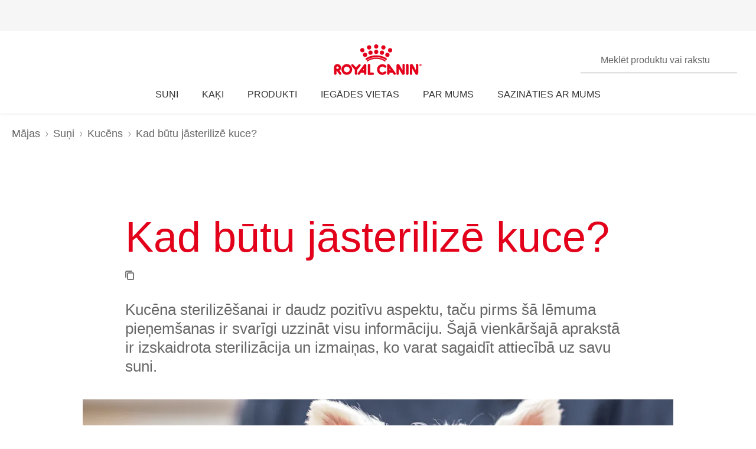

--- FILE ---
content_type: text/html; charset=utf-8
request_url: https://www.royalcanin.com/lv/dogs/puppy/when-to-spay-a-female-dog
body_size: 46638
content:
<!DOCTYPE html><html lang="lv-lv"><head><meta charSet="utf-8"/><meta name="viewport" content="initial-scale=1.0, width=device-width, minimum-scale=1.0"/><link rel="icon" href="https://www.royalcanin.com/favicon.ico"/><link rel="preload" href="https://www.royalcanin.com/static/fonts/dinpro-regular.woff?h=20260107.1" as="font" type="font/woff2" crossorigin=""/><link rel="preload" href="https://www.royalcanin.com/static/fonts/dinpro-regular.woff2?h=20260107.1" as="font" type="font/woff2" crossorigin=""/><link rel="preload" href="https://www.royalcanin.com/static/fonts/dinpro-medium.woff?h=20260107.1" as="font" type="font/woff2" crossorigin=""/><link rel="preload" href="https://www.royalcanin.com/static/fonts/dinpro-medium.woff2?h=20260107.1" as="font" type="font/woff2" crossorigin=""/><link rel="preload" href="https://www.royalcanin.com/static/fonts/dinpro-bold.woff?h=20260107.1" as="font" type="font/woff2" crossorigin=""/><link rel="preload" href="https://www.royalcanin.com/static/fonts/dinpro-bold.woff2?h=20260107.1" as="font" type="font/woff2" crossorigin=""/><link rel="preload" href="https://www.royalcanin.com/static/fonts/dinpro-cond-regular.woff2?h=20260107.1" as="font" type="font/woff2" crossorigin=""/><link rel="preload" href="https://www.royalcanin.com/static/fonts/dinpro-cond-medium.woff2?h=20260107.1" as="font" type="font/woff2" crossorigin=""/><link rel="preload" href="https://www.royalcanin.com/static/fonts/dinpro-cond-bold.woff2?h=20260107.1" as="font" type="font/woff2" crossorigin=""/><style>
  @font-face {
    font-family: RC Type;
    src: url(https://www.royalcanin.com/static/fonts/dinpro-regular.woff2?h=20260107.1) format(woff2),
      url(https://www.royalcanin.com/static/fonts/dinpro-regular.woff?h=20260107.1) format(woff);
    font-weight: 300;
    font-style: normal;
    font-display: swap;
  }

  @font-face {
    font-family: RC Type;
    src: url(https://www.royalcanin.com/static/fonts/dinpro-medium.woff2?h=20260107.1) format(woff2),
      url(https://www.royalcanin.com/static/fonts/dinpro-medium.woff?h=20260107.1) format(woff);
    font-weight: 500;
    font-style: normal;
    font-display: swap;
  }
  @font-face {
    font-family: RC Type;
    src: url(https://www.royalcanin.com/static/fonts/dinpro-bold.woff2?h=20260107.1) format(woff2),
      url(https://www.royalcanin.com/static/fonts/dinpro-bold.woff?h=20260107.1) format(woff);
    font-weight: 700;
    font-style: normal;
    font-display: swap;
  }

  @font-face {
    font-family: RC Type Cond;
    src: url(https://www.royalcanin.com/static/fonts/dinpro-cond-regular.woff2?h=20260107.1) format(woff2);
    font-weight: 300;
    font-style: normal;
    font-display: swap;
  }

  @font-face {
    font-family: RC Type Cond;
    src: url(https://www.royalcanin.com/static/fonts/dinpro-cond-medium.woff2?h=20260107.1) format(woff2);
    font-weight: 500;
    font-style: normal;
    font-display: swap;
  }

  @font-face {
    font-family: RC Type Cond;
    src: url(https://www.royalcanin.com/static/fonts/dinpro-cond-bold.woff2?h=20260107.1) format(woff2);
    font-weight: 700;
    font-style: normal;
    font-display: swap;
  }
</style><title>Kad būtu jāsterilizē suns | Royal Canin LV</title><meta name="description" content="Kucēna sterilizēšanai ir daudz pozitīvu aspektu, taču pirms šā lēmuma pieņemšanas ir svarīgi uzzināt visu informāciju."/><meta name="twitter:site" content="https://www.royalcanin.com/lv/dogs/puppy/when-to-spay-a-female-dog"/><meta name="twitter:title" content="Kad būtu jāsterilizē suns"/><meta name="twitter:description" content="Kucēna sterilizēšanai ir daudz pozitīvu aspektu, taču pirms šā lēmuma pieņemšanas ir svarīgi uzzināt visu informāciju."/><meta property="og:url" content="https://www.royalcanin.com/lv/dogs/puppy/when-to-spay-a-female-dog"/><meta property="og:type" content="website"/><meta property="og:title" content="Kad būtu jāsterilizē suns"/><meta property="og:description" content="Kucēna sterilizēšanai ir daudz pozitīvu aspektu, taču pirms šā lēmuma pieņemšanas ir svarīgi uzzināt visu informāciju."/><link rel="canonical" href="https://www.royalcanin.com/lv/dogs/puppy/when-to-spay-a-female-dog"/><meta name="next-head-count" content="23"/><link rel="preload" href="/_next/static/css/8efded0bd6c20ba7.css" as="style"/><link rel="stylesheet" href="/_next/static/css/8efded0bd6c20ba7.css" data-n-g=""/><link rel="preload" href="/_next/static/css/96d1d467a031fec4.css" as="style"/><link rel="stylesheet" href="/_next/static/css/96d1d467a031fec4.css" data-n-p=""/><noscript data-n-css=""></noscript><script defer="" nomodule="" src="/_next/static/chunks/polyfills-42372ed130431b0a.js"></script><script src="/_next/static/chunks/webpack-13c447acef4f11a9.js" defer=""></script><script src="/_next/static/chunks/main-d7f9598a68d98a8a.js" defer=""></script><script src="/_next/static/chunks/pages/_app-2232625b98ac7934.js" defer=""></script><script src="/_next/static/chunks/508acd78-7001ec40ed458607.js" defer=""></script><script src="/_next/static/chunks/2272ea81-21c84ef36f2c25cd.js" defer=""></script><script src="/_next/static/chunks/2796-0b697308f96c712e.js" defer=""></script><script src="/_next/static/chunks/5866-565ab7728395184a.js" defer=""></script><script src="/_next/static/chunks/1423-ac5822249e8f713c.js" defer=""></script><script src="/_next/static/chunks/3479-9a43d884cdf384b1.js" defer=""></script><script src="/_next/static/chunks/pages/_sites/%5Bsite%5D/%5Blanguage%5D/%5B%5B...path%5D%5D-0fc8ac9abcb73dfc.js" defer=""></script><script src="/_next/static/20260107.1/_buildManifest.js" defer=""></script><script src="/_next/static/20260107.1/_ssgManifest.js" defer=""></script><style data-styled="" data-styled-version="5.3.11">html{-webkit-text-size-adjust:100%;-webkit-scroll-behavior:smooth;-moz-scroll-behavior:smooth;-ms-scroll-behavior:smooth;scroll-behavior:smooth;text-rendering:optimizeLegibility;-webkit-font-smoothing:antialiased;}/*!sc*/
body{font-family:'RC Type',Arial,sans-serif;font-weight:300;font-size:1rem;line-height:1.6;margin:0;color:var(--color-grey-700);width:100%;}/*!sc*/
*,::before,::after{box-sizing:border-box;overflow-wrap:break-word;}/*!sc*/
input,select,textarea,button{font-family:inherit;}/*!sc*/
h1,h2,h3,h4,h5,h6,p{margin:0;padding:0;font-weight:inherit;}/*!sc*/
a{-webkit-text-decoration:underline;text-decoration:underline;color:var(--color-brand-rc-500);}/*!sc*/
ol,ul{list-style:none;margin:0;padding:0;}/*!sc*/
ol li,ul li{margin:0;padding:0;}/*!sc*/
td,th{padding:0;}/*!sc*/
th{font-weight:500;text-align:left;}/*!sc*/
img,embed,object,video,svg{max-width:100%;height:auto;}/*!sc*/
figure{margin:0;}/*!sc*/
fieldset,legend{margin:0;padding:0;border:none;width:100%;}/*!sc*/
b,strong{font-weight:500;}/*!sc*/
.sr-only{position:absolute;width:1px;height:1px;padding:0;margin:-1px;overflow:hidden;-webkit-clip:rect(0,0,0,0);clip:rect(0,0,0,0);border:0;}/*!sc*/
div#mars-footer-panel.mars-footer-mars{background-color:var(--color-grey-900);}/*!sc*/
@media (max-width:767px){div#mars-footer-panel.mars-footer-mars li{border-left:none !important;}}/*!sc*/
div#mars-footer-panel.mars-footer-mars .mars-footer-container{padding-bottom:0.625rem;overflow:hidden;}/*!sc*/
body #nprogress .bar{background:var(--color-brand-rc-500);}/*!sc*/
body #nprogress .peg{box-shadow:0 0 0.625rem var(--color-brand-rc-500),0 0 0.3125rem var(--color-brand-rc-500);}/*!sc*/
body #nprogress .spinner-icon{border-top-color:var(--color-brand-rc-500);border-left-color:var(--color-brand-rc-500);}/*!sc*/
data-styled.g106[id="sc-global-jGHwtU1"]{content:"sc-global-jGHwtU1,"}/*!sc*/
#dvFastForms{display:-webkit-flex:flex-direction:column;display:flex:flex-direction:column;-webkit-flex-wrap:wrap;-ms-flex-wrap:wrap;flex-wrap:wrap;margin:0 auto;max-width:90rem;padding:1.25rem;font-family:'RC Type',Arial,sans-serif;font-weight:300;font-size:1rem;line-height:1.5rem;}/*!sc*/
#dvFastForms .ff-form-main{max-width:42.5rem;}/*!sc*/
.ff-group-row[class*="group-"]{display:-webkit-box;display:-webkit-flex;display:-ms-flexbox;display:flex;-webkit-flex-wrap:wrap;-ms-flex-wrap:wrap;flex-wrap:wrap;}/*!sc*/
.ff-group-row.group-1 > .ff-item-row,.ff-group-row.group-3 > .ff-item-row{width:100%;}/*!sc*/
@media (min-width:768px){.ff-group-row.group-1 > .ff-item-row,.ff-group-row.group-3 > .ff-item-row{width:50%;}}/*!sc*/
.ff-group-row.group-1 > .ff-item-row:first-of-type,.ff-group-row.group-3 > .ff-item-row:first-of-type{width:100%;padding-bottom:1.25rem;}/*!sc*/
.ff-section-header,.ff-group-row.group-5 label{color:var(--color-grey-600);}/*!sc*/
.ff-label-col label{color:var(--color-grey-300);}/*!sc*/
.ff-item-row{padding-top:0;}/*!sc*/
.ff-col-1.ff-label-col,.ff-col-2.ff-field-col{position:relative;width:100%;max-width:100%;}/*!sc*/
.ff-col-1.ff-section-col,.ff-col-1.ff-label-col,.ff-footer-group{padding:0;float:none;}/*!sc*/
@media (min-width:768px){.ff-col-1.ff-section-col,.ff-col-1.ff-label-col,.ff-footer-group{padding:0 2rem 0 0;}}/*!sc*/
.ff-col-2.ff-field-col{padding:0 0 1.875rem;float:none;}/*!sc*/
@media (min-width:768px){.ff-col-2.ff-field-col{padding:0 2rem 1.875rem 0;}}/*!sc*/
.ff-item-row > .ff-col-2 > input{width:100%;border-top-color:transparent;border-left-color:transparent;border-right-color:transparent;border-bottom:0.125rem solid var(--color-grey-300);-webkit-box-shadow:none;box-shadow:none;background-color:transparent;color:var(--color-grey-600);outline:none;z-index:1;}/*!sc*/
.ff-group-row.group-2 > .ff-item-row > .ff-col-2 > textarea{max-width:100%;width:100%;height:12.5rem;border-color:var(--color-grey-300);color:var(--color-grey-600);padding-top:1.875rem;padding-left:1rem;z-index:1;}/*!sc*/
.ff-item-row > .ff-col-2 > select{width:100%;border-top-color:transparent;border-left-color:transparent;border-right-color:transparent;border-bottom-color:var(--color-grey-300);-webkit-box-shadow:none;box-shadow:none;background-color:transparent;color:var(--color-grey-500);border-bottom-width:0.125rem;outline:none;}/*!sc*/
.ff-item-row > .ff-col-2 > .ff-input-type-invalid{width:100%;background:transparent;border-top-color:transparent !important;border-left-color:transparent !important;border-right-color:transparent !important;border-bottom-color:var(--color-functional-red-mid) !important;border-bottom-width:0.125rem !important;}/*!sc*/
.ff-col-2 > .ff-textarea.ff-input-type-invalid{border-top-color:var(--color-grey-300) !important;border-left-color:var(--color-grey-300) !important;border-right-color:var(--color-grey-300) !important;border-bottom-color:var(--color-functional-red-mid) !important;border-bottom-width:0.125rem !important;}/*!sc*/
.ff-col-2 > .ff-invalid-msg{width:100%;position:absolute;bottom:0.3125rem;color:var(--color-functional-red-mid);font-size:0.875rem;}/*!sc*/
.group-2 > .ff-item-row > .ff-col-2 > textarea ~ .ff-invalid-msg{bottom:0.3125rem;}/*!sc*/
#dvFastForms .ff-footer-group > .ff-footer-row > .ff-submit-btn > .btnDiv{text-align:left;margin-top:1.25rem;}/*!sc*/
#dvFastForms .ff-footer-group > .ff-footer-row > .ff-submit-btn > .btnDiv input{margin-left:0;-webkit-appearance:none;-moz-appearance:none;appearance:none;background:var(--color-brand-rc-500);border-color:var(--color-brand-rc-500);border-width:2px;border-radius:0.25rem;border-style:solid;color:var(--color-white);cursor:'pointer';font-family:'RC Type',Arial,sans-serif;font-weight:500;font-size:1rem;line-height:1.625rem;max-width:100%;overflow:hidden;padding:0.5625rem 2rem;position:relative;text-align:center;-webkit-text-decoration:none;text-decoration:none;display:'inline-block';width:'auto';}/*!sc*/
#dvFastForms .ff-footer-group > .ff-footer-row > .ff-submit-btn > .btnDiv input:focus,#dvFastForms .ff-footer-group > .ff-footer-row > .ff-submit-btn > .btnDiv input:active,#dvFastForms .ff-footer-group > .ff-footer-row > .ff-submit-btn > .btnDiv input:hover{background:var(--color-brand-rc-700);border-color:var(--color-brand-rc-700);}/*!sc*/
data-styled.g107[id="sc-global-kErkkA1"]{content:"sc-global-kErkkA1,"}/*!sc*/
.fygTjr{display:block;height:100%;width:100%;}/*!sc*/
.efaSlz{display:block;height:0.75rem;width:0.75rem;}/*!sc*/
data-styled.g109[id="sc-a22c687d-0"]{content:"fygTjr,efaSlz,"}/*!sc*/
.fLQaVG{display:inline-block;position:absolute;width:0.0625rem;height:0.0625rem;overflow:hidden;-webkit-clip:rect(0,0,0,0);clip:rect(0,0,0,0);white-space:nowrap;}/*!sc*/
data-styled.g115[id="sc-a6618c0c-0"]{content:"fLQaVG,"}/*!sc*/
.dQjNaF svg{width:2rem;height:2rem;}/*!sc*/
.dQjNaF svg,.dQjNaF svg *{fill:var(--color-brand-rc-500);}/*!sc*/
data-styled.g116[id="sc-85c32915-0"]{content:"dQjNaF,"}/*!sc*/
.jowDwx{color:var(--color-brand-rc-500);font-weight:300;font-size:var(--text-font-size-300);line-height:var(--text-line-height-325);}/*!sc*/
@media (min-width:768px){.jowDwx{font-size:var(--text-font-size-350);line-height:var(--text-line-height-425);}}/*!sc*/
data-styled.g119[id="sc-e30fa0b4-1"]{content:"jowDwx,"}/*!sc*/
.cTUfqm{color:var(--color-brand-rc-500);font-weight:300;font-size:var(--text-font-size-250);line-height:var(--text-line-height-325);}/*!sc*/
@media (min-width:768px){.cTUfqm{font-size:var(--text-font-size-300);line-height:var(--text-line-height-425);}}/*!sc*/
data-styled.g121[id="sc-e30fa0b4-3"]{content:"cTUfqm,"}/*!sc*/
main > div > .sc-ddf1937b-0{max-width:897px;padding:0 1.25rem;margin:0 auto 2.5rem;width:100%;font-size:1rem;line-height:1.5;color:var(--color-grey-600);font-family:'RC Type',Arial,sans-serif;}/*!sc*/
.fYxsaL h1{font-size:var(--text-font-size-350);line-height:var(--text-line-height-425);}/*!sc*/
@media (min-width:769px){.fYxsaL h1{font-size:var(--text-font-size-450);line-height:var(--text-line-height-600);}}/*!sc*/
.fYxsaL h1.impact{font-size:var(--text-font-size-450);line-height:var(--text-line-height-425);}/*!sc*/
@media (min-width:769px){.fYxsaL h1.impact{font-size:var(--text-font-size-800);line-height:var(--text-line-height-1000);}}/*!sc*/
.fYxsaL h2{font-size:var(--text-font-size-300);line-height:var(--text-line-height-325);}/*!sc*/
@media (min-width:769px){.fYxsaL h2{font-size:var(--text-font-size-350);line-height:var(--text-line-height-425);}}/*!sc*/
.fYxsaL h3{font-size:var(--text-font-size-250);line-height:var(--text-line-height-325);}/*!sc*/
@media (min-width:769px){.fYxsaL h3{font-size:var(--text-font-size-300);line-height:var(--text-line-height-425);}}/*!sc*/
.fYxsaL h4{font-size:var(--text-font-size-200);line-height:var(--text-line-height-225);}/*!sc*/
@media (min-width:769px){.fYxsaL h4{font-size:var(--text-font-size-225);line-height:var(--text-line-height-325);}}/*!sc*/
.fYxsaL h5{font-size:var(--text-font-size-175);line-height:var(--text-line-height-225);}/*!sc*/
@media (min-width:769px){.fYxsaL h5{font-size:var(--text-font-size-200);line-height:var(--text-line-height-225);}}/*!sc*/
.fYxsaL h6{font-size:var(--text-font-size-150);line-height:var(--text-line-height-225);}/*!sc*/
@media (min-width:769px){.fYxsaL h6{font-size:var(--text-font-size-175);line-height:var(--text-line-height-225);}}/*!sc*/
.fYxsaL h1,.fYxsaL h2,.fYxsaL h3,.fYxsaL h4,.fYxsaL h5,.fYxsaL h6{color:var(--color-brand-rc-500);margin-top:0;margin-bottom:var(--spacing-3);font-weight:300;}/*!sc*/
.fYxsaL p,.fYxsaL li,.fYxsaL span,.fYxsaL label{font-weight:300;}/*!sc*/
.fYxsaL strong,.fYxsaL b{font-weight:500;}/*!sc*/
.fYxsaL ul,.fYxsaL ol{font-size:var(--text-font-size-175);margin:0;list-style-position:outside;padding-left:2.5rem;}/*!sc*/
.fYxsaL ul li,.fYxsaL ol li{padding:0;margin-bottom:0.5rem;line-height:var(--text-line-height-225);position:relative;}/*!sc*/
.fYxsaL ul{list-style-type:disc;}/*!sc*/
.fYxsaL ul ul{list-style-type:circle;margin-top:0.5rem;}/*!sc*/
.fYxsaL ol{list-style:auto;}/*!sc*/
.fYxsaL p{line-height:var(--text-line-height-225);margin-bottom:var(--spacing-3);}/*!sc*/
.fYxsaL a{color:var(--color-grey-700);border-bottom:solid 0.0625rem;border-bottom-color:var(--color-grey-300);-webkit-text-decoration:none;text-decoration:none;font-weight:500;-webkit-transition:0.2s ease-in;transition:0.2s ease-in;-webkit-transition-property:color,border-bottom-color;transition-property:color,border-bottom-color;}/*!sc*/
.fYxsaL a:hover,.fYxsaL a:focus{color:var(--color-brand-rc-500);border-bottom-color:var(--color-brand-rc-500);}/*!sc*/
.fYxsaL a:active{color:var(--color-brand-rc-500);border-bottom-color:var(--color-brand-rc-500);}/*!sc*/
.fYxsaL a svg{fill:currentColor;}/*!sc*/
.fYxsaL a[target='_blank']{position:relative;display:inline-block;border-bottom:none;}/*!sc*/
.fYxsaL a[target='_blank']::before{content:'';position:absolute;left:0;bottom:-0.0625rem;height:0.0625rem;width:calc(100% - 1.3125rem);background-color:var(--color-grey-300);-webkit-transition:0.2s ease-in;transition:0.2s ease-in;-webkit-transition-property:background-color;transition-property:background-color;}/*!sc*/
.fYxsaL a[target='_blank']::after{content:'';display:inline-block;width:1rem;height:1rem;margin-left:0.3125rem;margin-bottom:-0.125rem;background-image:url("data:image/svg+xml,%3Csvg xmlns='http://www.w3.org/2000/svg' xmlns:xlink='http://www.w3.org/1999/xlink' x='0px' y='0px' viewBox='0 0 32 32'%3E%3Cpath fill='%23444444' d='M16,28H6c-3.3,0-6-2.7-6-6V10c0-3.3,2.7-6,6-6h10c3.3,0,6,2.7,6,6v0c0,1.1-0.9,2-2,2s-2-0.9-2-2v0c0-1.1-0.9-2-2-2H6 c-1.1,0-2,0.9-2,2v12c0,1.1,0.9,2,2,2h10c1.1,0,2-0.9,2-2v0c0-1.1,0.9-2,2-2s2,0.9,2,2v0C22,25.3,19.3,28,16,28z M31.7,17 c0-0.1,0.1-0.1,0.1-0.2c0,0,0,0,0,0c0-0.1,0-0.1,0.1-0.2c0-0.1,0-0.1,0.1-0.2c0-0.1,0-0.1,0-0.2c0-0.1,0-0.1,0-0.2c0,0,0,0,0,0 c0,0,0,0,0,0c0,0,0-0.1,0-0.1c0,0,0,0,0,0c0-0.1,0-0.2,0-0.3c0-0.1,0-0.1-0.1-0.2c0-0.1,0-0.1-0.1-0.2c0-0.1-0.1-0.1-0.1-0.2 c0-0.1-0.1-0.1-0.1-0.2c0,0,0,0,0,0l0,0c0,0,0,0,0,0L27.8,9c-0.6-0.9-1.8-1.2-2.8-0.6c-0.9,0.6-1.2,1.9-0.6,2.8l1.8,2.8H16 c-1.1,0-2,0.9-2,2c0,1.1,0.9,2,2,2h10.2l-2,2.9c-0.6,0.9-0.4,2.2,0.5,2.8c0.3,0.2,0.7,0.3,1.1,0.3c0.6,0,1.3-0.3,1.7-0.9l4.1-6 c0,0,0,0,0,0c0,0,0,0,0,0C31.7,17.1,31.7,17,31.7,17z'/%3E%3C/svg%3E");background-position:right center;background-repeat:no-repeat;background-size:1rem 1rem;}/*!sc*/
.fYxsaL a[target='_blank']:hover::before,.fYxsaL a[target='_blank']:focus::before{background-color:var(--color-brand-rc-700);}/*!sc*/
.fYxsaL a[target='_blank']:hover::after,.fYxsaL a[target='_blank']:focus::after{background-image:url("data:image/svg+xml,%3Csvg xmlns='http://www.w3.org/2000/svg' xmlns:xlink='http://www.w3.org/1999/xlink' x='0px' y='0px' viewBox='0 0 32 32'%3E%3Cpath fill='%23960011' d='M16,28H6c-3.3,0-6-2.7-6-6V10c0-3.3,2.7-6,6-6h10c3.3,0,6,2.7,6,6v0c0,1.1-0.9,2-2,2s-2-0.9-2-2v0c0-1.1-0.9-2-2-2H6 c-1.1,0-2,0.9-2,2v12c0,1.1,0.9,2,2,2h10c1.1,0,2-0.9,2-2v0c0-1.1,0.9-2,2-2s2,0.9,2,2v0C22,25.3,19.3,28,16,28z M31.7,17 c0-0.1,0.1-0.1,0.1-0.2c0,0,0,0,0,0c0-0.1,0-0.1,0.1-0.2c0-0.1,0-0.1,0.1-0.2c0-0.1,0-0.1,0-0.2c0-0.1,0-0.1,0-0.2c0,0,0,0,0,0 c0,0,0,0,0,0c0,0,0-0.1,0-0.1c0,0,0,0,0,0c0-0.1,0-0.2,0-0.3c0-0.1,0-0.1-0.1-0.2c0-0.1,0-0.1-0.1-0.2c0-0.1-0.1-0.1-0.1-0.2 c0-0.1-0.1-0.1-0.1-0.2c0,0,0,0,0,0l0,0c0,0,0,0,0,0L27.8,9c-0.6-0.9-1.8-1.2-2.8-0.6c-0.9,0.6-1.2,1.9-0.6,2.8l1.8,2.8H16 c-1.1,0-2,0.9-2,2c0,1.1,0.9,2,2,2h10.2l-2,2.9c-0.6,0.9-0.4,2.2,0.5,2.8c0.3,0.2,0.7,0.3,1.1,0.3c0.6,0,1.3-0.3,1.7-0.9l4.1-6 c0,0,0,0,0,0c0,0,0,0,0,0C31.7,17.1,31.7,17,31.7,17z'/%3E%3C/svg%3E");}/*!sc*/
.fYxsaL abbr[title]{border-bottom:none;-webkit-text-decoration:underline dotted;text-decoration:underline dotted;}/*!sc*/
data-styled.g141[id="sc-ddf1937b-0"]{content:"fYxsaL,"}/*!sc*/
.jHyTbj{object-fit:contain;display:block;width:100%;height:auto;aspect-ratio:13/5;}/*!sc*/
.jHBMWe{object-fit:contain;display:block;width:100%;height:auto;aspect-ratio:16/9;}/*!sc*/
data-styled.g145[id="sc-de70b4c4-0"]{content:"jHyTbj,jHBMWe,"}/*!sc*/
.dJxuIM{height:0.9375rem;display:-webkit-box;display:-webkit-flex;display:-ms-flexbox;display:flex;-webkit-box-pack:center;-webkit-justify-content:center;-ms-flex-pack:center;justify-content:center;-webkit-align-items:center;-webkit-box-align:center;-ms-flex-align:center;align-items:center;}/*!sc*/
.dJxuIM rc-icon{height:1.25rem;width:100%;}/*!sc*/
[dir='rtl'] .sc-df50dcd7-0{-webkit-transform:rotate(180deg);-ms-transform:rotate(180deg);transform:rotate(180deg);}/*!sc*/
@media (min-width:768px){.dJxuIM{height:1.25rem;}}/*!sc*/
data-styled.g149[id="sc-df50dcd7-0"]{content:"dJxuIM,"}/*!sc*/
.juvuNU{display:-webkit-box;display:-webkit-flex;display:-ms-flexbox;display:flex;-webkit-align-items:center;-webkit-box-align:center;-ms-flex-align:center;align-items:center;-webkit-text-decoration:none;text-decoration:none;cursor:pointer;}/*!sc*/
.juvuNU > span{background-color:var(--color-brand-rc-500);}/*!sc*/
.juvuNU > span > .sc-df50dcd7-0{color:var(--color-white);}/*!sc*/
.juvuNU > p{border-bottom:1px solid transparent;-webkit-transition:0.2s ease-in-out;transition:0.2s ease-in-out;-webkit-transition-property:color,border-bottom;transition-property:color,border-bottom;color:var(--color-grey-800);}/*!sc*/
.juvuNU > p:hover{border-bottom:1px solid inherit;}/*!sc*/
.juvuNU > p:hover{color:var(--color-brand-rc-500);}/*!sc*/
@media (min-width:1024px){.juvuNU{bottom:0.9375rem;}}/*!sc*/
data-styled.g150[id="sc-df50dcd7-1"]{content:"juvuNU,"}/*!sc*/
.efoyKv{font-size:1rem;line-height:1.25rem;font-weight:700;margin-right:0.5rem;}/*!sc*/
[dir='rtl'] .sc-df50dcd7-2{margin-right:0;margin-left:0.5rem;}/*!sc*/
@media (min-width:1024px){.efoyKv{margin-right:1rem;font-size:1.375rem;line-height:1.625rem;}[dir='rtl'] .sc-df50dcd7-2{margin-right:0;margin-left:1rem;}}/*!sc*/
data-styled.g151[id="sc-df50dcd7-2"]{content:"efoyKv,"}/*!sc*/
.hkywhN{-webkit-flex-shrink:0;-ms-flex-negative:0;flex-shrink:0;border-radius:50%;display:-webkit-box;display:-webkit-flex;display:-ms-flexbox;display:flex;-webkit-box-pack:center;-webkit-justify-content:center;-ms-flex-pack:center;justify-content:center;-webkit-align-items:center;-webkit-box-align:center;-ms-flex-align:center;align-items:center;height:3.125rem;width:3.125rem;}/*!sc*/
@media (min-width:1024px){.hkywhN{height:5rem;width:5rem;}}/*!sc*/
data-styled.g152[id="sc-df50dcd7-3"]{content:"hkywhN,"}/*!sc*/
.ewWsJF{color:var(--color-grey-800);display:-webkit-box;display:-webkit-flex;display:-ms-flexbox;display:flex;-webkit-flex-direction:row;-ms-flex-direction:row;flex-direction:row;-webkit-align-items:center;-webkit-box-align:center;-ms-flex-align:center;align-items:center;}/*!sc*/
.ewWsJF svg,.ewWsJF svg *{fill:var(--color-grey-800);}/*!sc*/
.ewWsJF > div{display:-webkit-box;display:-webkit-flex;display:-ms-flexbox;display:flex;}/*!sc*/
.ewWsJF svg{width:1rem;height:1rem;}/*!sc*/
data-styled.g153[id="sc-ea638b23-0"]{content:"ewWsJF,"}/*!sc*/
.gDijds{font-weight:700;font-size:1.125rem;line-height:1.5rem;margin-left:0.625rem;}/*!sc*/
[dir='rtl'] .sc-ea638b23-1{margin-left:0;margin-right:0.625rem;}/*!sc*/
data-styled.g154[id="sc-ea638b23-1"]{content:"gDijds,"}/*!sc*/
.fBaaXz{color:var(--color-grey-700);}/*!sc*/
.fBaaXz rc-icon{width:1rem;height:1rem;}/*!sc*/
data-styled.g155[id="sc-ea638b23-2"]{content:"fBaaXz,"}/*!sc*/
.gLgAvr{background-color:var(--color-grey-900);line-height:1.6;text-align:left;box-sizing:border-box;overflow-wrap:break-word;}/*!sc*/
.gLgAvr *{color:var(--color-white);}/*!sc*/
.gLgAvr *,.gLgAvr::before,.gLgAvr::after{box-sizing:border-box;overflow-wrap:break-word;}/*!sc*/
.gLgAvr a,.gLgAvr button{display:inline;border-bottom:solid 0.0625rem;border-bottom-color:transparent;-webkit-text-decoration:none;text-decoration:none;font-weight:500;-webkit-transition:0.2s ease-in;transition:0.2s ease-in;-webkit-transition-property:border-bottom-color;transition-property:border-bottom-color;}/*!sc*/
.gLgAvr a:hover,.gLgAvr button:hover,.gLgAvr a:focus,.gLgAvr button:focus{border-bottom-color:var(--color-white);}/*!sc*/
.gLgAvr a *,.gLgAvr button *{fill:currentColor;}/*!sc*/
.gLgAvr svg{width:1rem;height:1rem;}/*!sc*/
.gLgAvr ul{list-style:none;}/*!sc*/
data-styled.g187[id="sc-47c7abe7-0"]{content:"gLgAvr,"}/*!sc*/
.hHNuQs{max-width:90rem;width:100%;margin:0 auto;padding-top:0.0625rem;}/*!sc*/
@media (min-width:768px){.hHNuQs{padding:1.25rem;display:-webkit-box;display:-webkit-flex;display:-ms-flexbox;display:flex;-webkit-flex-direction:column;-ms-flex-direction:column;flex-direction:column;}}/*!sc*/
data-styled.g188[id="sc-47c7abe7-1"]{content:"hHNuQs,"}/*!sc*/
.iPFwTO{width:100%;display:-webkit-box;display:-webkit-flex;display:-ms-flexbox;display:flex;-webkit-flex-wrap:wrap;-ms-flex-wrap:wrap;flex-wrap:wrap;-webkit-align-items:center;-webkit-box-align:center;-ms-flex-align:center;align-items:center;margin:0;padding:1.5625rem 1.25rem 0.3125rem;border-bottom:solid 0.0625rem var(--color-grey-200);}/*!sc*/
@media (min-width:768px){.iPFwTO{padding:0.4375rem 0 1.3125rem 0;-webkit-box-pack:justify;-webkit-justify-content:space-between;-ms-flex-pack:justify;justify-content:space-between;-webkit-order:-1;-ms-flex-order:-1;order:-1;}[dir='rtl'] .sc-47c7abe7-2{padding-right:2.5rem;}}/*!sc*/
data-styled.g189[id="sc-47c7abe7-2"]{content:"iPFwTO,"}/*!sc*/
.fqxCmS{display:inline-block;margin-right:0.5625rem;-webkit-transform:translateY(2px);-ms-transform:translateY(2px);transform:translateY(2px);background-color:var(--color-grey-900);}/*!sc*/
[dir='rtl'] a .sc-47c7abe7-3,[dir='rtl'] button .fqxCmS{margin-right:0;margin-left:0.5625rem;}/*!sc*/
.fqxCmS rc-icon{width:1rem;height:1rem;}/*!sc*/
data-styled.g190[id="sc-47c7abe7-3"]{content:"fqxCmS,"}/*!sc*/
.dGItfc{display:-webkit-box;display:-webkit-flex;display:-ms-flexbox;display:flex;-webkit-flex-wrap:wrap;-ms-flex-wrap:wrap;flex-wrap:wrap;}/*!sc*/
data-styled.g191[id="sc-47c7abe7-4"]{content:"dGItfc,"}/*!sc*/
.fvgUVY{margin:0 0.625rem 0.75rem 0;}/*!sc*/
[dir='rtl'] .sc-47c7abe7-5{margin:0 0 0.75rem 0.625rem;}/*!sc*/
.fvgUVY a{display:-webkit-box;display:-webkit-flex;display:-ms-flexbox;display:flex;-webkit-align-items:center;-webkit-box-align:center;-ms-flex-align:center;align-items:center;padding:0;}/*!sc*/
@media (min-width:768px){.fvgUVY{margin:0 2.1875rem 0 0;}[dir='rtl'] .sc-47c7abe7-5{margin:0 0 0 2.1875rem;}}/*!sc*/
data-styled.g192[id="sc-47c7abe7-5"]{content:"fvgUVY,"}/*!sc*/
.kVWnsC{margin:0 0.625rem 0.75rem 0;display:-webkit-box;display:-webkit-flex;display:-ms-flexbox;display:flex;-webkit-align-items:center;-webkit-box-align:center;-ms-flex-align:center;align-items:center;-webkit-box-pack:center;-webkit-justify-content:center;-ms-flex-pack:center;justify-content:center;}/*!sc*/
[dir='rtl'] .sc-47c7abe7-6{margin:0 0 0.75rem 0.625rem;}/*!sc*/
.kVWnsC a{display:-webkit-box;display:-webkit-flex;display:-ms-flexbox;display:flex;-webkit-align-items:center;-webkit-box-align:center;-ms-flex-align:center;align-items:center;padding:0;}/*!sc*/
@media (min-width:768px){.kVWnsC{margin:0 2.1875rem 0 0;}[dir='rtl'] .sc-47c7abe7-6{margin:0 0 0 2.1875rem;}}/*!sc*/
.kVWnsC button{padding:0;color:var(--color-white);}/*!sc*/
.kVWnsC button:hover,.kVWnsC button:focus{color:var(--color-white);}/*!sc*/
.kVWnsC button div{background-color:var(--color-grey-800);padding-bottom:0.125rem;}/*!sc*/
data-styled.g193[id="sc-47c7abe7-6"]{content:"kVWnsC,"}/*!sc*/
.cfsEhs{display:-webkit-inline-box;display:-webkit-inline-flex;display:-ms-inline-flexbox;display:inline-flex;-webkit-align-items:center;-webkit-box-align:center;-ms-flex-align:center;align-items:center;-webkit-box-pack:center;-webkit-justify-content:center;-ms-flex-pack:center;justify-content:center;margin-right:0.5625rem;-webkit-transform:translateY(0.125rem);-ms-transform:translateY(0.125rem);transform:translateY(0.125rem);background-color:var(--color-grey-900);width:1.375rem;height:1.375rem;}/*!sc*/
[dir='rtl'] .sc-47c7abe7-7{margin-right:0;margin-left:0.5625rem;}/*!sc*/
.cfsEhs rc-icon{width:1.375rem;height:0.6875rem;fill:currentColor;-webkit-transform:scaleX(1.3);-ms-transform:scaleX(1.3);transform:scaleX(1.3);-webkit-transform-origin:center;-ms-transform-origin:center;transform-origin:center;}/*!sc*/
data-styled.g194[id="sc-47c7abe7-7"]{content:"cfsEhs,"}/*!sc*/
.jGrhTF{margin:0 0.625rem 0.9375rem 0;background:none;color:inherit;border:none;padding:0;font:inherit;cursor:pointer;}/*!sc*/
[dir='rtl'] .sc-47c7abe7-8{margin:0 0 0.9375rem 0.625rem;}/*!sc*/
@media (min-width:768px){.jGrhTF{margin:0;}[dir='rtl'] .sc-47c7abe7-8{margin:0;}}/*!sc*/
.jGrhTF svg{width:1.375rem;height:0.6875rem;}/*!sc*/
data-styled.g195[id="sc-47c7abe7-8"]{content:"jGrhTF,"}/*!sc*/
.jGTBsR{width:100%;border-bottom:solid 0.0625rem var(--color-grey-200);margin:0;padding:0;}/*!sc*/
@media (min-width:768px){.jGTBsR{display:-webkit-box;display:-webkit-flex;display:-ms-flexbox;display:flex;}}/*!sc*/
data-styled.g196[id="sc-47c7abe7-9"]{content:"jGTBsR,"}/*!sc*/
.fbLNwR{padding-block:0.75rem;padding-inline:1.25rem 0.375rem;border-bottom:solid 0.0625rem var(--color-grey-200);text-align:start;}/*!sc*/
.fbLNwR:last-child{border-bottom:none;}/*!sc*/
@media (min-width:768px){.fbLNwR{-webkit-flex:0 0 auto;-ms-flex:0 0 auto;flex:0 0 auto;width:calc(100% / 6);padding:1.25rem 2.5rem 1.25rem 0;border-bottom:none;}}/*!sc*/
data-styled.g197[id="sc-47c7abe7-10"]{content:"fbLNwR,"}/*!sc*/
.CNMem{display:-webkit-box;display:-webkit-flex;display:-ms-flexbox;display:flex;-webkit-align-items:center;-webkit-box-align:center;-ms-flex-align:center;align-items:center;-webkit-box-pack:justify;-webkit-justify-content:space-between;-ms-flex-pack:justify;justify-content:space-between;width:100%;text-transform:uppercase;}/*!sc*/
@media (min-width:768px){.CNMem{display:inline-block;padding-bottom:0.5rem;}}/*!sc*/
data-styled.g198[id="sc-47c7abe7-11"]{content:"CNMem,"}/*!sc*/
.hUoDQY{margin:0;padding:0;}/*!sc*/
.hUoDQY a{font-size:0.875rem;}/*!sc*/
@media (max-width:767px){.hUoDQY{max-height:0;overflow:hidden;-webkit-transition:0.15s ease-in-out;transition:0.15s ease-in-out;-webkit-transition-property:max-height;transition-property:max-height;}}/*!sc*/
data-styled.g199[id="sc-47c7abe7-12"]{content:"hUoDQY,"}/*!sc*/
.kiNpCh{padding:0 0 0.375rem 0;line-height:1.25;}/*!sc*/
data-styled.g200[id="sc-47c7abe7-13"]{content:"kiNpCh,"}/*!sc*/
.ikPCDE{width:2.5rem;height:2.5rem;display:-webkit-box;display:-webkit-flex;display:-ms-flexbox;display:flex;-webkit-align-items:center;-webkit-box-align:center;-ms-flex-align:center;align-items:center;-webkit-box-pack:center;-webkit-justify-content:center;-ms-flex-pack:center;justify-content:center;cursor:pointer;}/*!sc*/
.ikPCDE svg{width:0.5625rem;height:0.3125rem;fill:currentColor;}/*!sc*/
@media (min-width:768px){.ikPCDE{display:none;}}/*!sc*/
data-styled.g201[id="sc-47c7abe7-14"]{content:"ikPCDE,"}/*!sc*/
.jDkloG{-webkit-transition:0.15s ease-in-out;transition:0.15s ease-in-out;-webkit-transition-property:-webkit-transform;-webkit-transition-property:transform;transition-property:transform;-webkit-transform:rotate(180deg);-ms-transform:rotate(180deg);transform:rotate(180deg);width:0.75rem;height:0.75rem;display:-webkit-box;display:-webkit-flex;display:-ms-flexbox;display:flex;-webkit-box-pack:center;-webkit-justify-content:center;-ms-flex-pack:center;justify-content:center;-webkit-align-items:center;-webkit-box-align:center;-ms-flex-align:center;align-items:center;}/*!sc*/
.jDkloG rc-icon{width:0.75rem;height:0.75rem;}/*!sc*/
@media (min-width:768px){.jDkloG{display:none;}}/*!sc*/
data-styled.g203[id="sc-47c7abe7-16"]{content:"jDkloG,"}/*!sc*/
.djsfZD{display:-webkit-box;display:-webkit-flex;display:-ms-flexbox;display:flex;-webkit-flex-wrap:wrap;-ms-flex-wrap:wrap;flex-wrap:wrap;}/*!sc*/
@media (min-width:768px){.djsfZD{-webkit-flex-wrap:nowrap;-ms-flex-wrap:nowrap;flex-wrap:nowrap;gap:1.25rem;-webkit-box-pack:justify;-webkit-justify-content:space-between;-ms-flex-pack:justify;justify-content:space-between;}[dir='rtl'] .sc-47c7abe7-17{margin-inline:2.5rem;}}/*!sc*/
data-styled.g204[id="sc-47c7abe7-17"]{content:"djsfZD,"}/*!sc*/
.gmcGZK{display:-webkit-box;display:-webkit-flex;display:-ms-flexbox;display:flex;-webkit-flex-direction:column;-ms-flex-direction:column;flex-direction:column;padding:1.25rem;font-weight:500;}/*!sc*/
@media (min-width:768px){.gmcGZK{padding:1.25rem 0;}}/*!sc*/
data-styled.g211[id="sc-ab9235e0-0"]{content:"gmcGZK,"}/*!sc*/
.dvhoFo{margin:0;font-size:1rem;padding-bottom:1.125rem;text-align:start;}/*!sc*/
data-styled.g212[id="sc-ab9235e0-1"]{content:"dvhoFo,"}/*!sc*/
.fluSAE{margin:0;font-size:0.875rem;line-height:1.125rem;padding-bottom:1.5625rem;text-align:start;}/*!sc*/
@media (min-width:768px){.fluSAE{padding-bottom:1.25rem;}}/*!sc*/
data-styled.g213[id="sc-ab9235e0-2"]{content:"fluSAE,"}/*!sc*/
.jkxhiN{display:-webkit-box;display:-webkit-flex;display:-ms-flexbox;display:flex;-webkit-flex-direction:row;-ms-flex-direction:row;flex-direction:row;-webkit-flex-wrap:wrap;-ms-flex-wrap:wrap;flex-wrap:wrap;margin:0;padding:0;}/*!sc*/
data-styled.g214[id="sc-ab9235e0-3"]{content:"jkxhiN,"}/*!sc*/
.ubvOQ{padding-right:1.25rem;}/*!sc*/
[dir='rtl'] .sc-ab9235e0-4:first-child{padding-right:0;}/*!sc*/
.ubvOQ a{white-space:nowrap;}/*!sc*/
data-styled.g215[id="sc-ab9235e0-4"]{content:"ubvOQ,"}/*!sc*/
.bsKQjZ{display:inline-block;margin-right:0.4375rem;-webkit-transform:translateY(2px);-ms-transform:translateY(2px);transform:translateY(2px);background-color:var(--color-grey-900);}/*!sc*/
.bsKQjZ rc-icon{width:1rem;height:1rem;}/*!sc*/
[dir='rtl'] a .sc-ab9235e0-5,[dir='rtl'] button .bsKQjZ{margin-right:0;margin-left:0.5625rem;}/*!sc*/
data-styled.g216[id="sc-ab9235e0-5"]{content:"bsKQjZ,"}/*!sc*/
.bzOwlA{display:block;width:100%;height:auto;aspect-ratio:2.16/1;}/*!sc*/
.gvaLQK{display:block;width:100%;height:auto;aspect-ratio:1/1;}/*!sc*/
data-styled.g217[id="sc-e7710c06-0"]{content:"bzOwlA,gvaLQK,"}/*!sc*/
.kuwAMx.header__page-overlay{display:none;}/*!sc*/
@media (min-width:768px){.kuwAMx.header__page-overlay{position:fixed;z-index:800;top:0;left:0;right:0;bottom:0;background:rgba(0,0,0,0.5);}.kuwAMx.header__page-overlay--active{display:block;}}/*!sc*/
data-styled.g218[id="sc-eb1a1f0f-0"]{content:"kuwAMx,"}/*!sc*/
.eSftXA{z-index:899;font-family:'RC Type',Arial,sans-serif;font-weight:300;font-size:1rem;line-height:1.6;text-align:start;color:var(--color-grey-700);box-sizing:border-box;overflow-wrap:break-word;position:fixed;top:100vh;left:0;width:100%;height:0;margin:0;opacity:0;padding:0;background:var(--color-white);list-style:none;-webkit-transition:0.25s cubic-bezier(0.81,0.23,0.23,0.76);transition:0.25s cubic-bezier(0.81,0.23,0.23,0.76);-webkit-transition-property:top,height,opacity;transition-property:top,height,opacity;}/*!sc*/
.eSftXA *,.eSftXA::before,.eSftXA::after{box-sizing:border-box;overflow-wrap:break-word;}/*!sc*/
@media (min-width:768px){.eSftXA{position:relative;top:0;height:auto;display:-webkit-box;display:-webkit-flex;display:-ms-flexbox;display:flex;-webkit-align-items:center;-webkit-box-align:center;-ms-flex-align:center;align-items:center;-webkit-flex-wrap:wrap;-ms-flex-wrap:wrap;flex-wrap:wrap;-webkit-box-pack:center;-webkit-justify-content:center;-ms-flex-pack:center;justify-content:center;opacity:1;}}/*!sc*/
.eSftXA ul{list-style:none;}/*!sc*/
data-styled.g225[id="sc-e08ad413-0"]{content:"eSftXA,"}/*!sc*/
.coxWBk{color:var(--color-brand-rc-500);}/*!sc*/
data-styled.g226[id="sc-e08ad413-1"]{content:"coxWBk,"}/*!sc*/
.bYizNp{padding:0;margin:0;border-bottom:solid 0.0625rem var(--color-grey-300);}/*!sc*/
.bYizNp:first-child{border-top:solid 0.0625rem var(--color-grey-300);}/*!sc*/
@media (min-width:768px){.bYizNp:first-child{border-top:0;}}/*!sc*/
@media (min-width:768px){.bYizNp{border-bottom:0;}}/*!sc*/
.bYizNp > a,.bYizNp > button{position:relative;-webkit-text-decoration:none;text-decoration:none;color:var(--color-grey-700);-webkit-transition:0.2s ease-in-out;transition:0.2s ease-in-out;-webkit-transition-property:color,border-bottom-color,background-color;transition-property:color,border-bottom-color,background-color;font-weight:500;padding-block:0.9375rem;padding-inline:2.125rem 3.75rem;}/*!sc*/
.bYizNp > a .sc-e08ad413-1,.bYizNp > button .sc-e08ad413-1{color:currentColor;}/*!sc*/
@media (min-width:768px){.bYizNp > a,.bYizNp > button{color:var(--color-grey-800);}.bYizNp > a .sc-e08ad413-1,.bYizNp > button .sc-e08ad413-1{display:none;}}/*!sc*/
.bYizNp > a:hover,.bYizNp > button:hover{color:var(--color-brand-rc-500);}/*!sc*/
.bYizNp > a:hover .sc-e08ad413-1,.bYizNp > button:hover .sc-e08ad413-1{color:var(--color-brand-rc-500);}/*!sc*/
.bYizNp > a:hover .sc-e08ad413-1 svg,.bYizNp > button:hover .sc-e08ad413-1 svg,.bYizNp > a:hover .sc-e08ad413-1 svg *,.bYizNp > button:hover .sc-e08ad413-1 svg *{fill:var(--color-brand-rc-500);}/*!sc*/
.bYizNp > a:hover .sc-e08ad413-1 rc-icon,.bYizNp > button:hover .sc-e08ad413-1 rc-icon{color:var(--color-brand-rc-500);}/*!sc*/
@media (max-width:767px){.bYizNp > a,.bYizNp > button{display:block;}}/*!sc*/
@media (min-width:768px){.bYizNp > a,.bYizNp > button{padding:1.25rem;white-space:nowrap;border-bottom:0;}.bYizNp > a::after,.bYizNp > button::after{content:'';position:absolute;display:inline-block;height:0.0625rem;left:0;right:0;margin:auto;bottom:1.25rem;width:calc(100% - 2.5rem);background-color:transparent;-webkit-transition:0.2s ease-in-out;transition:0.2s ease-in-out;-webkit-transition-property:background-color;transition-property:background-color;}.bYizNp > a:hover::after,.bYizNp > button:hover::after{background-color:var(--color-brand-rc-500);}}/*!sc*/
data-styled.g227[id="sc-e08ad413-2"]{content:"bYizNp,"}/*!sc*/
.hPuSti{margin:0.75rem;}/*!sc*/
@media (min-width:768px){.hPuSti{display:none;}}/*!sc*/
data-styled.g228[id="sc-e08ad413-3"]{content:"hPuSti,"}/*!sc*/
.lntULr{padding:0.3125rem 3.75rem 0.3125rem 2.125rem;}/*!sc*/
@media (max-width:767px){[dir='rtl'] .sc-e08ad413-4{padding:0.3125rem 2.125rem 0.3125rem 2.125rem;}}/*!sc*/
@media (min-width:768px){.lntULr{padding:0.25rem 0 0.125rem;text-align:start;}}/*!sc*/
.lntULr a{position:relative;-webkit-text-decoration:none;text-decoration:none;color:var(--color-grey-700);-webkit-transition:0.2s ease-in-out;transition:0.2s ease-in-out;-webkit-transition-property:color,border-bottom-color,background-color;transition-property:color,border-bottom-color,background-color;border-bottom:solid 0.0625rem;border-bottom-color:transparent;line-height:inherit;color:var(--color-grey-500) !important;}/*!sc*/
.lntULr a .sc-e08ad413-1{color:currentColor;}/*!sc*/
@media (min-width:768px){.lntULr a{color:var(--color-grey-800);}.lntULr a .sc-e08ad413-1{display:none;}}/*!sc*/
.lntULr a:hover{color:var(--color-brand-rc-500);}/*!sc*/
.lntULr a:hover .sc-e08ad413-1{color:var(--color-brand-rc-500);}/*!sc*/
.lntULr a:hover .sc-e08ad413-1 svg,.lntULr a:hover .sc-e08ad413-1 svg *{fill:var(--color-brand-rc-500);}/*!sc*/
.lntULr a:hover .sc-e08ad413-1 rc-icon{color:var(--color-brand-rc-500);}/*!sc*/
.lntULr a:hover{border-bottom-color:var(--color-brand-rc-500);color:var(--color-brand-rc-500) !important;}/*!sc*/
.lntULr .submenu-parent-link{font-weight:500;}/*!sc*/
data-styled.g229[id="sc-e08ad413-4"]{content:"lntULr,"}/*!sc*/
.dpsuRO{width:100%;padding-bottom:1.875rem;display:none;}/*!sc*/
@media (min-width:768px){.dpsuRO{display:-webkit-box;display:-webkit-flex;display:-ms-flexbox;display:flex;-webkit-box-pack:justify;-webkit-justify-content:space-between;-ms-flex-pack:justify;justify-content:space-between;position:absolute;left:50%;width:100%;padding:0;max-width:1120px;-webkit-transform:translate(-50%,0);-ms-transform:translate(-50%,0);transform:translate(-50%,0);-webkit-transition:opacity 0.2s linear;transition:opacity 0.2s linear;background:var(--color-white);box-shadow:0 0.125rem 0.25rem rgba(0,0,0,0.06);opacity:0;visibility:hidden;border-bottom:0;}}/*!sc*/
.iVHvax{width:100%;padding-bottom:1.875rem;display:none;}/*!sc*/
@media (min-width:768px){.iVHvax{display:-webkit-box;display:-webkit-flex;display:-ms-flexbox;display:flex;-webkit-box-pack:justify;-webkit-justify-content:space-between;-ms-flex-pack:justify;justify-content:space-between;position:absolute;left:50%;width:100%;padding:2.5rem;max-width:1120px;-webkit-transform:translate(-50%,0);-ms-transform:translate(-50%,0);transform:translate(-50%,0);-webkit-transition:opacity 0.2s linear;transition:opacity 0.2s linear;background:var(--color-white);box-shadow:0 0.125rem 0.25rem rgba(0,0,0,0.06);opacity:0;visibility:hidden;border-bottom:0;}}/*!sc*/
data-styled.g230[id="sc-e08ad413-5"]{content:"dpsuRO,iVHvax,"}/*!sc*/
.PBrUP{text-align:start;}/*!sc*/
@media (min-width:768px){.PBrUP{-webkit-flex:0 0 auto;-ms-flex:0 0 auto;flex:0 0 auto;width:50%;padding-right:1.25rem;padding:2.5rem;width:auto;}}/*!sc*/
.cmmYtg{text-align:start;}/*!sc*/
@media (min-width:768px){.cmmYtg{-webkit-flex:0 0 auto;-ms-flex:0 0 auto;flex:0 0 auto;width:50%;padding-right:1.25rem;width:calc(50% - 6.25rem);}}/*!sc*/
data-styled.g231[id="sc-e08ad413-6"]{content:"PBrUP,cmmYtg,"}/*!sc*/
.oQSzb{text-align:start;font-family:inherit;cursor:pointer;width:100%;border:none;font-size:1rem;line-height:1.6rem;background:var(--color-white);}/*!sc*/
@media (max-width:767px){.oQSzb:hover::after{background-color:transparent;}}/*!sc*/
@media (min-width:768px){.oQSzb{color:var(--color-grey-800) !important;padding:1.25rem 1.25rem;border-bottom:0;}.oQSzb:hover{color:var(--color-brand-rc-500) !important;}}/*!sc*/
.oQSzb .sc-e08ad413-1{display:inline-block;width:1.5rem;height:1.5rem;position:absolute;right:2rem;top:50%;-webkit-transform:translateY(-50%);-ms-transform:translateY(-50%);transform:translateY(-50%);font-size:1.375rem;color:primary:var(--color-grey-500);secondary:var(--color-icon-secondary);invert:var(-color-icon-invert);success:var(--color-icon-success);information:var(--color-icon-information);tertiary:var(--color-icon-tertiary);warning:var(--color-icon-warning);error:var(--color-icon-error);disable:var(--color-icon-disable);white:var(--color-white);-webkit-transition:fill 0.2s ease-in-out;transition:fill 0.2s ease-in-out;}/*!sc*/
.oQSzb .sc-e08ad413-1 brand{primary:var(--color-icon-brand-primary);primary-invert:var(--color-icon-brand-primary-invert);secondary:var(--color-icon-brand-secondary);secondary-invert:var(--color-icon-brand-secondary-invert);}/*!sc*/
[dir='rtl'] .sc-e08ad413-7 .sc-e08ad413-1{right:85%;}/*!sc*/
@media (min-width:768px){.oQSzb .sc-e08ad413-1{display:none;}}/*!sc*/
.oQSzb a span{width:1.5rem;height:1.5rem;}/*!sc*/
data-styled.g232[id="sc-e08ad413-7"]{content:"oQSzb,"}/*!sc*/
.csiJSy{font-weight:500;}/*!sc*/
@media (max-width:767px){.csiJSy{padding:0.9375rem 3.75rem 0.3125rem 2.125rem;}[dir='rtl'] .sc-e08ad413-8{padding-right:2.125rem;}}/*!sc*/
data-styled.g233[id="sc-e08ad413-8"]{content:"csiJSy,"}/*!sc*/
.cJDVii{display:-webkit-box;display:-webkit-flex;display:-ms-flexbox;display:flex;}/*!sc*/
data-styled.g234[id="sc-e08ad413-9"]{content:"cJDVii,"}/*!sc*/
.gobcwn{width:12.5rem;height:12.5rem;display:none;-webkit-align-items:center;-webkit-box-align:center;-ms-flex-align:center;align-items:center;-webkit-box-pack:center;-webkit-justify-content:center;-ms-flex-pack:center;justify-content:center;}/*!sc*/
.gobcwn img{max-width:100%;max-height:100%;height:auto;}/*!sc*/
@media (min-width:768px){.gobcwn{display:-webkit-box;display:-webkit-flex;display:-ms-flexbox;display:flex;margin-left:auto;}}/*!sc*/
data-styled.g235[id="sc-5428167c-0"]{content:"gobcwn,"}/*!sc*/
.hZJons{width:100%;}/*!sc*/
@media (max-width:767px){.hZJons{padding:1.4375rem 2.125rem 4.5625rem 2.125rem;}}/*!sc*/
@media (min-width:768px){.hZJons{padding-bottom:1.875rem;}}/*!sc*/
data-styled.g242[id="sc-4102d0b1-0"]{content:"hZJons,"}/*!sc*/
.bPEkJE{font-size:1.25rem;color:var(--color-brand-rc-500);padding-bottom:0.3125rem;}/*!sc*/
data-styled.g243[id="sc-4102d0b1-1"]{content:"bPEkJE,"}/*!sc*/
.fDwWuP{display:-webkit-box;display:-webkit-flex;display:-ms-flexbox;display:flex;-webkit-flex-direction:column;-ms-flex-direction:column;flex-direction:column;text-align:start;}/*!sc*/
data-styled.g244[id="sc-4102d0b1-2"]{content:"fDwWuP,"}/*!sc*/
@media (max-width:767px){.ivlncD{margin:2.5rem 0 1rem 0;text-align:start;}}/*!sc*/
@media (min-width:768px){.ivlncD{display:-webkit-box;display:-webkit-flex;display:-ms-flexbox;display:flex;margin:0 -1.5rem;padding:1.4375rem 0;text-align:start;}}/*!sc*/
data-styled.g245[id="sc-4102d0b1-3"]{content:"ivlncD,"}/*!sc*/
@media (max-width:767px){.cdxHWO{margin-bottom:0.5rem;}}/*!sc*/
@media (min-width:768px){.cdxHWO{-webkit-flex:0 0 auto;-ms-flex:0 0 auto;flex:0 0 auto;width:33.3333%;padding:0 1.5rem;}}/*!sc*/
.cdxHWO a{display:-webkit-box;display:-webkit-flex;display:-ms-flexbox;display:flex;-webkit-align-items:center;-webkit-box-align:center;-ms-flex-align:center;align-items:center;-webkit-flex-wrap:wrap;-ms-flex-wrap:wrap;flex-wrap:wrap;border:solid 0.0625rem var(--color-grey-300);border-radius:0.1875rem;padding:0.875rem 1rem;-webkit-text-decoration:none;text-decoration:none;font-weight:500;width:100%;color:var(--color-grey-600);-webkit-transition:0.2s ease-in-out;transition:0.2s ease-in-out;-webkit-transition-property:color,border-color;transition-property:color,border-color;}/*!sc*/
@media (min-width:768px){.cdxHWO a{color:var(--color-grey-500);padding:0.8125rem 1rem;}}/*!sc*/
.cdxHWO a:hover{border-color:var(--color-brand-rc-500);}/*!sc*/
.cdxHWO svg{display:block;max-width:1.5rem;max-height:1.5rem;}/*!sc*/
data-styled.g246[id="sc-4102d0b1-4"]{content:"cdxHWO,"}/*!sc*/
.keXBNI{-webkit-flex:1 0 auto;-ms-flex:1 0 auto;flex:1 0 auto;font-size:0.875rem;max-width:100%;}/*!sc*/
@media (min-width:768px){.keXBNI{font-size:1rem;}}/*!sc*/
data-styled.g247[id="sc-4102d0b1-5"]{content:"keXBNI,"}/*!sc*/
.ibmKVt{display:-webkit-box;display:-webkit-flex;display:-ms-flexbox;display:flex;-webkit-align-items:center;-webkit-box-align:center;-ms-flex-align:center;align-items:center;}/*!sc*/
@media (min-width:768px){[dir='rtl'] .sc-4102d0b1-6{-webkit-flex-direction:row-reverse;-ms-flex-direction:row-reverse;flex-direction:row-reverse;}}/*!sc*/
data-styled.g248[id="sc-4102d0b1-6"]{content:"ibmKVt,"}/*!sc*/
.hfmnhe{color:var(--color-brand-rc-500);padding-left:0.875rem;max-width:100%;}/*!sc*/
.hfmnhe:empty{display:none;}/*!sc*/
@media (min-width:768px){.hfmnhe{padding-left:0.625rem;font-size:1.125rem;}}/*!sc*/
data-styled.g249[id="sc-4102d0b1-7"]{content:"hfmnhe,"}/*!sc*/
.hZdmNW{color:var(--color-grey-600);font-size:0.75rem;line-height:1rem;text-align:start;}/*!sc*/
@media (min-width:768px){.hZdmNW{color:var(--color-grey-500);font-size:0.875rem;line-height:1.125rem;max-width:40.0625rem;}}/*!sc*/
data-styled.g250[id="sc-4102d0b1-8"]{content:"hZdmNW,"}/*!sc*/
@media (max-width:767px){[dir='rtl'] .sc-8412db34-0{-webkit-order:1;-ms-flex-order:1;order:1;}}/*!sc*/
.cNaQRi svg{width:2rem;height:2rem;}/*!sc*/
.cNaQRi rc-icon{width:1rem;height:1rem;color:var(--color-brand-rc-500);display:-webkit-box;display:-webkit-flex;display:-ms-flexbox;display:flex;-webkit-align-items:center;-webkit-box-align:center;-ms-flex-align:center;align-items:center;-webkit-box-pack:center;-webkit-justify-content:center;-ms-flex-pack:center;justify-content:center;}/*!sc*/
.cNaQRi svg,.cNaQRi svg *{fill:var(--color-brand-rc-500);}/*!sc*/
data-styled.g251[id="sc-8412db34-0"]{content:"cNaQRi,"}/*!sc*/
.gtKMjZ{display:grid;grid-template-columns:1fr 1fr;}/*!sc*/
data-styled.g252[id="sc-da9e760c-0"]{content:"gtKMjZ,"}/*!sc*/
.bxIXnB{grid-column:1 / 3;grid-row:1;}/*!sc*/
.bxIXnB img{max-width:41rem;height:100%;object-fit:cover;}/*!sc*/
@media (min-width:1024px){.bxIXnB{min-height:19rem;}}/*!sc*/
data-styled.g253[id="sc-da9e760c-1"]{content:"bxIXnB,"}/*!sc*/
.lljljU{grid-column:2 / 3;grid-row:1;display:-webkit-box;display:-webkit-flex;display:-ms-flexbox;display:flex;-webkit-flex-direction:column;-ms-flex-direction:column;flex-direction:column;padding:1.5rem 1.5rem 1.5rem 0;-webkit-box-pack:justify;-webkit-justify-content:space-between;-ms-flex-pack:justify;justify-content:space-between;-webkit-align-items:flex-end;-webkit-box-align:flex-end;-ms-flex-align:flex-end;align-items:flex-end;}/*!sc*/
@media (min-width:768px){.lljljU{padding:2.5rem 2.5rem 2.5rem 0;}}/*!sc*/
data-styled.g254[id="sc-da9e760c-2"]{content:"lljljU,"}/*!sc*/
.dSTZvI{display:-webkit-box;display:-webkit-flex;display:-ms-flexbox;display:flex;max-width:17.5rem;-webkit-box-pack:justify;-webkit-justify-content:space-between;-ms-flex-pack:justify;justify-content:space-between;}/*!sc*/
data-styled.g255[id="sc-da9e760c-3"]{content:"dSTZvI,"}/*!sc*/
.gflmMM{color:var(--color-grey-800);font-family:'RC Type Cond',Arial,sans-serif;font-weight:700;font-size:1.5rem;line-height:1.375rem;}/*!sc*/
@media (min-width:768px){.gflmMM{-webkit-letter-spacing:-0.084375rem;-moz-letter-spacing:-0.084375rem;-ms-letter-spacing:-0.084375rem;letter-spacing:-0.084375rem;font-size:2.625rem;line-height:2.5rem;}}/*!sc*/
data-styled.g256[id="sc-da9e760c-4"]{content:"gflmMM,"}/*!sc*/
.izmrTt{color:var(--color-brand-rc-500);-webkit-flex-shrink:0;-ms-flex-negative:0;flex-shrink:0;margin-left:0.5rem;}/*!sc*/
.izmrTt > div{display:-webkit-box;display:-webkit-flex;display:-ms-flexbox;display:flex;-webkit-align-items:center;-webkit-box-align:center;-ms-flex-align:center;align-items:center;-webkit-box-pack:end;-webkit-justify-content:flex-end;-ms-flex-pack:end;justify-content:flex-end;}/*!sc*/
.izmrTt svg,.izmrTt rc-icon{width:1.9375rem;height:1.1875rem;}/*!sc*/
@media (min-width:768px){.izmrTt svg,.izmrTt rc-icon{width:3.0625rem;height:1.875rem;}}/*!sc*/
.izmrTt svg *,.izmrTt rc-icon *{fill:var(--color-brand-rc-500);}/*!sc*/
@media (min-width:768px){.izmrTt{margin-left:1rem;}}/*!sc*/
data-styled.g257[id="sc-da9e760c-5"]{content:"izmrTt,"}/*!sc*/
.jolkow{display:-webkit-box;display:-webkit-flex;display:-ms-flexbox;display:flex;margin-top:0.625rem;}/*!sc*/
.jolkow p{font-size:0.75rem;}/*!sc*/
@media (min-width:1024px){.jolkow p{font-size:1rem;}}/*!sc*/
data-styled.g258[id="sc-da9e760c-6"]{content:"jolkow,"}/*!sc*/
.caCxLJ{display:-webkit-box;display:-webkit-flex;display:-ms-flexbox;display:flex;-webkit-box-pack:end;-webkit-justify-content:flex-end;-ms-flex-pack:end;justify-content:flex-end;-webkit-text-decoration:none;text-decoration:none;}/*!sc*/
.caCxLJ a span{height:2.5rem;width:2.5rem;}/*!sc*/
@media (min-width:1024px){.caCxLJ a span{height:3.125rem;width:3.125rem;}}/*!sc*/
.caCxLJ a p{text-align:right;max-width:12.5rem;}/*!sc*/
@media (max-width:767px){.caCxLJ a p{font-size:0.875rem;}}/*!sc*/
data-styled.g259[id="sc-da9e760c-7"]{content:"caCxLJ,"}/*!sc*/
.eJLHaL{-webkit-appearance:none;-moz-appearance:none;appearance:none;background:var(--color-white);border-color:var(--color-brand-rc-500);border-width:2px;border-radius:var(--radius-5);border-style:solid;color:var(--color-brand-rc-500);cursor:pointer;font-family:'RC Type',Arial,sans-serif;font-weight:300;font-size:1rem;font-weight:500;line-height:1.625rem;max-width:100%;overflow:hidden;padding:0.5625rem 2rem;position:relative;text-align:center;-webkit-text-decoration:none;text-decoration:none;display:inline-block;width:auto;background:transparent;border:none;border-radius:0;padding:0;}/*!sc*/
.eJLHaL:focus,.eJLHaL:active{background:var(--color-white);border-color:var(--color-brand-rc-700);}/*!sc*/
.eJLHaL:hover span{-webkit-transform:translateY(-50%) translateX(-8px);-ms-transform:translateY(-50%) translateX(-8px);transform:translateY(-50%) translateX(-8px);}/*!sc*/
.eJLHaL svg{width:24px;height:24px;fill:var(--color-brand-rc-500);}/*!sc*/
.eJLHaL > a{color:var(--color-brand-rc-500);}/*!sc*/
data-styled.g260[id="sc-943b105a-0"]{content:"eJLHaL,"}/*!sc*/
.lhCaIm{display:-webkit-box;display:-webkit-flex;display:-ms-flexbox;display:flex;-webkit-box-pack:center;-webkit-justify-content:center;-ms-flex-pack:center;justify-content:center;-webkit-align-items:center;-webkit-box-align:center;-ms-flex-align:center;align-items:center;}/*!sc*/
data-styled.g263[id="sc-dccbf700-0"]{content:"lhCaIm,"}/*!sc*/
.bbeeqP{display:-webkit-box;display:-webkit-flex;display:-ms-flexbox;display:flex;-webkit-align-items:center;-webkit-box-align:center;-ms-flex-align:center;align-items:center;padding:0 1.25rem;}/*!sc*/
.bbeeqP .sc-dccbf700-0{width:1rem;height:1rem;color:var(--color-grey-700);}/*!sc*/
.bbeeqP .sc-dccbf700-0:hover{color:var(--color-brand-rc-500);}/*!sc*/
@media (min-width:768px){.bbeeqP{display:none;}}/*!sc*/
data-styled.g264[id="sc-dccbf700-1"]{content:"bbeeqP,"}/*!sc*/
.gctmnI{display:none;background-color:var(--color-grey-100);text-align:right;}/*!sc*/
@media (min-width:768px){.gctmnI{display:-webkit-box;display:-webkit-flex;display:-ms-flexbox;display:flex;-webkit-box-pack:end;-webkit-justify-content:flex-end;-ms-flex-pack:end;justify-content:flex-end;-webkit-align-items:center;-webkit-box-align:center;-ms-flex-align:center;align-items:center;height:3.25rem;}}/*!sc*/
[dir='rtl'] .sc-ab32fb92-0{-webkit-box-pack:start;-webkit-justify-content:flex-start;-ms-flex-pack:start;justify-content:flex-start;}/*!sc*/
data-styled.g279[id="sc-ab32fb92-0"]{content:"gctmnI,"}/*!sc*/
.eSoAyc{display:-webkit-box;display:-webkit-flex;display:-ms-flexbox;display:flex;-webkit-align-items:center;-webkit-box-align:center;-ms-flex-align:center;align-items:center;-webkit-box-pack:center;-webkit-justify-content:center;-ms-flex-pack:center;justify-content:center;color:var(--color-grey-500);-webkit-transition:color 0.2s ease;transition:color 0.2s ease;}/*!sc*/
.eSoAyc rc-icon{width:1rem;height:1rem;-webkit-flex:0 0 auto;-ms-flex:0 0 auto;flex:0 0 auto;color:currentColor;}/*!sc*/
@media (min-width:768px){.eSoAyc rc-icon{width:1.25rem;height:1.25rem;margin-right:0.5rem;}}/*!sc*/
data-styled.g288[id="sc-d291f188-0"]{content:"eSoAyc,"}/*!sc*/
.beYvkf{display:-webkit-box;display:-webkit-flex;display:-ms-flexbox;display:flex;-webkit-align-items:center;-webkit-box-align:center;-ms-flex-align:center;align-items:center;border:none;cursor:pointer;background:none;text-align:left;color:var(--color-grey-500);font-weight:300;font-size:1rem;position:relative;top:-0.1875rem;}/*!sc*/
@media (max-width:767px){.beYvkf{margin-left:auto;width:3rem;padding:1rem 1rem 0.625rem;display:-webkit-box;display:-webkit-flex;display:-ms-flexbox;display:flex;-webkit-box-pack:center;-webkit-justify-content:center;-ms-flex-pack:center;justify-content:center;}}/*!sc*/
@media (min-width:768px){.beYvkf{position:absolute;right:5.125rem;top:1.6875rem;width:16.5625rem;max-width:calc(27% - 3.5625rem);border-bottom:1px solid var(--color-grey-500);padding-bottom:0.75rem;padding-top:0.75rem;margin-right:2rem;}.beYvkf:only-child{right:0;}}/*!sc*/
.beYvkf:hover .sc-d291f188-0{color:var(--color-brand-rc-500);}/*!sc*/
@media (min-width:768px){.beYvkf:hover span{color:var(--color-brand-rc-500);}}/*!sc*/
.beYvkf svg{fill:var(--color-grey-500);height:1rem;width:1rem;}/*!sc*/
@media (min-width:768px){.beYvkf svg{margin-right:0.5rem;display:block;-webkit-flex:0 0 auto;-ms-flex:0 0 auto;flex:0 0 auto;-webkit-transform:translateY(3px);-ms-transform:translateY(3px);transform:translateY(3px);height:1.25rem;width:1.25rem;}}/*!sc*/
data-styled.g289[id="sc-d291f188-1"]{content:"beYvkf,"}/*!sc*/
.jrGKaN{display:none;}/*!sc*/
@media (min-width:768px){.jrGKaN{display:block;text-overflow:ellipsis;white-space:nowrap;overflow:hidden;-webkit-flex:1;-ms-flex:1;flex:1;color:var(--color-grey-600);width:17.875rem;-webkit-transform:translateY(1px);-ms-transform:translateY(1px);transform:translateY(1px);}}/*!sc*/
data-styled.g290[id="sc-d291f188-2"]{content:"jrGKaN,"}/*!sc*/
.ZmHEl{max-width:1346px;width:100%;margin:0 auto;padding:var(--spacing-8) 1.25rem;}/*!sc*/
data-styled.g357[id="sc-fe2d2d8f-0"]{content:"ZmHEl,"}/*!sc*/
@media (min-width:768px){.cHFMRP{display:-webkit-box;display:-webkit-flex;display:-ms-flexbox;display:flex;-webkit-box-pack:justify;-webkit-justify-content:space-between;-ms-flex-pack:justify;justify-content:space-between;}}/*!sc*/
data-styled.g358[id="sc-fe2d2d8f-1"]{content:"cHFMRP,"}/*!sc*/
.ihICUm{margin-bottom:1.25rem;}/*!sc*/
.ihICUm:last-of-type{margin-bottom:0;}/*!sc*/
@media (min-width:768px){.ihICUm{-webkit-flex:0 0 auto;-ms-flex:0 0 auto;flex:0 0 auto;width:46%;margin-bottom:0;}}/*!sc*/
data-styled.g359[id="sc-fe2d2d8f-2"]{content:"ihICUm,"}/*!sc*/
.cewNdH{display:block;-webkit-text-decoration:none;text-decoration:none;border:0.0625rem solid var(--color-grey-300);border-radius:0.25rem;}/*!sc*/
.cewNdH img{border-radius:0.25rem;}/*!sc*/
data-styled.g360[id="sc-fe2d2d8f-3"]{content:"cewNdH,"}/*!sc*/
.eHtFfW{font-size:1.375rem;margin-bottom:1.875rem;}/*!sc*/
@media (min-width:768px){.eHtFfW{font-size:1.875rem;}}/*!sc*/
data-styled.g361[id="sc-fe2d2d8f-4"]{content:"eHtFfW,"}/*!sc*/
.gDmkMT{font-size:1rem;padding:0.625rem 1.125rem 1.125rem;}/*!sc*/
@media (min-width:768px){.gDmkMT{font-size:1.5rem;padding:0.9375rem 1.875rem 2.5rem;}}/*!sc*/
data-styled.g362[id="sc-fe2d2d8f-5"]{content:"gDmkMT,"}/*!sc*/
.eEdnTl{width:100%;max-width:1346px;padding:1.25rem;margin:0 auto;}/*!sc*/
data-styled.g375[id="sc-868e589b-0"]{content:"eEdnTl,"}/*!sc*/
.ggibZZ{display:-webkit-box;display:-webkit-flex;display:-ms-flexbox;display:flex;width:100%;white-space:nowrap;overflow-x:auto;height:1.875rem;}/*!sc*/
@media (min-width:768px){.ggibZZ{overflow-x:visible;-webkit-flex-wrap:wrap;-ms-flex-wrap:wrap;flex-wrap:wrap;}}/*!sc*/
data-styled.g376[id="sc-868e589b-1"]{content:"ggibZZ,"}/*!sc*/
.kRtCOt{position:relative;display:-webkit-box;display:-webkit-flex;display:-ms-flexbox;display:flex;-webkit-flex-direction:row;-ms-flex-direction:row;flex-direction:row;-webkit-align-items:center;-webkit-box-align:center;-ms-flex-align:center;align-items:center;margin:0 0.3125rem 0 0;}/*!sc*/
.kRtCOt:first-child{padding-left:0;}/*!sc*/
[dir='rtl'] .sc-868e589b-2{margin:0 0 0 0.3125rem;}/*!sc*/
.kRtCOt:last-child a{font-weight:300;color:var(--color-grey-600);-webkit-transition:none;transition:none;}/*!sc*/
.kRtCOt:last-child a:hover{border-bottom:none;-webkit-text-decoration:none;text-decoration:none;cursor:default;}/*!sc*/
.kRtCOt:last-child svg{display:none;}/*!sc*/
data-styled.g377[id="sc-868e589b-2"]{content:"kRtCOt,"}/*!sc*/
.hFHWNM{display:block;fill:var(--color-grey-600);margin:0 0 0 0.3125rem;min-width:0.75rem;}/*!sc*/
[dir='rtl'] .sc-868e589b-3{margin:0 0.3125rem 0 0;-webkit-transform:rotate(-180deg);-ms-transform:rotate(-180deg);transform:rotate(-180deg);}/*!sc*/
data-styled.g378[id="sc-868e589b-3"]{content:"hFHWNM,"}/*!sc*/
.jKDmQX{font-size:1rem;line-height:0.875rem;display:block;font-weight:500;color:var(--color-grey-700);-webkit-text-decoration:none;text-decoration:none;padding-bottom:0.125rem;border-bottom:0.0625rem solid transparent;-webkit-transition:all 0.2s ease-in;transition:all 0.2s ease-in;}/*!sc*/
@media (min-width:768px){.jKDmQX{font-size:1.125rem;line-height:1.25rem;color:var(--color-grey-600);}}/*!sc*/
.jKDmQX:hover{color:var(--color-brand-rc-500);border-bottom-color:var(--color-brand-rc-500);}/*!sc*/
.jKDmQX:hover ~ .sc-868e589b-3{fill:var(--color-brand-rc-500);}/*!sc*/
data-styled.g379[id="sc-868e589b-4"]{content:"jKDmQX,"}/*!sc*/
.cXKUKu{width:100%;padding:0 1.25rem;margin:2.5rem 0;}/*!sc*/
@media (min-width:768px){.cXKUKu{margin:5.9375rem auto 2.5rem;max-width:897px;}}/*!sc*/
data-styled.g478[id="sc-3fd946ee-0"]{content:"cXKUKu,"}/*!sc*/
.bGcMdf{display:-webkit-box;display:-webkit-flex;display:-ms-flexbox;display:flex;-webkit-flex-direction:column;-ms-flex-direction:column;flex-direction:column;}/*!sc*/
@media (min-width:768px){}/*!sc*/
data-styled.g479[id="sc-3fd946ee-1"]{content:"bGcMdf,"}/*!sc*/
.jxCrYT{display:grid;justify-items:flex-start;grid-template-areas:'a' 'b' 'c1' 'c2' 'c3' 'd';}/*!sc*/
@media (min-width:768px){.jxCrYT{-webkit-order:unset;-ms-flex-order:unset;order:unset;grid-template-areas:'a  a  a  a' 'b  b  b  b' 'c1 c2 c3 keepempty' 'd  d  d  d';grid-template-columns:auto auto auto 1fr;grid-template-rows:auto auto auto 1fr;}}/*!sc*/
.jxCrYT *{word-break:break-word;}/*!sc*/
data-styled.g480[id="sc-3fd946ee-2"]{content:"jxCrYT,"}/*!sc*/
.efxedx{grid-area:b;color:var(--color-brand-rc-500);font-size:2.5rem;line-height:3rem;margin-bottom:0.9375rem;}/*!sc*/
@media (min-width:768px){.efxedx{font-size:4.5rem;line-height:5.5rem;margin-bottom:0.6875rem;}}/*!sc*/
data-styled.g481[id="sc-3fd946ee-3"]{content:"efxedx,"}/*!sc*/
.fYTFqR{grid-area:d;color:var(--color-grey-800);font-size:1rem;line-height:1.5rem;margin-top:1.4375rem;}/*!sc*/
@media (min-width:768px){.fYTFqR{color:var(--color-grey-600);font-size:1.625rem;line-height:2rem;margin-top:1.6875rem;}}/*!sc*/
.fYTFqR a{color:var(--color-grey-700);border-bottom:solid 0.0625rem;border-bottom-color:var(--color-grey-300);-webkit-text-decoration:none;text-decoration:none;font-weight:500;-webkit-transition:0.2s ease-in;transition:0.2s ease-in;-webkit-transition-property:color,border-bottom-color;transition-property:color,border-bottom-color;}/*!sc*/
.fYTFqR a:hover,.fYTFqR a:focus{color:var(--color-brand-rc-500);border-bottom-color:var(--color-brand-rc-500);}/*!sc*/
.fYTFqR a:active{color:var(--color-brand-rc-500);border-bottom-color:var(--color-brand-rc-500);}/*!sc*/
.fYTFqR a svg{fill:currentColor;}/*!sc*/
.fYTFqR a[target='_blank']{position:relative;display:inline-block;border-bottom:none;}/*!sc*/
.fYTFqR a[target='_blank']::before{content:'';position:absolute;left:0;bottom:-0.0625rem;height:0.0625rem;width:calc(100% - 1.3125rem);background-color:var(--color-grey-300);-webkit-transition:0.2s ease-in;transition:0.2s ease-in;-webkit-transition-property:background-color;transition-property:background-color;}/*!sc*/
.fYTFqR a[target='_blank']::after{content:'';display:inline-block;width:1rem;height:1rem;margin-left:0.3125rem;margin-bottom:-0.125rem;background-image:url("data:image/svg+xml,%3Csvg xmlns='http://www.w3.org/2000/svg' xmlns:xlink='http://www.w3.org/1999/xlink' x='0px' y='0px' viewBox='0 0 32 32'%3E%3Cpath fill='%23444444' d='M16,28H6c-3.3,0-6-2.7-6-6V10c0-3.3,2.7-6,6-6h10c3.3,0,6,2.7,6,6v0c0,1.1-0.9,2-2,2s-2-0.9-2-2v0c0-1.1-0.9-2-2-2H6 c-1.1,0-2,0.9-2,2v12c0,1.1,0.9,2,2,2h10c1.1,0,2-0.9,2-2v0c0-1.1,0.9-2,2-2s2,0.9,2,2v0C22,25.3,19.3,28,16,28z M31.7,17 c0-0.1,0.1-0.1,0.1-0.2c0,0,0,0,0,0c0-0.1,0-0.1,0.1-0.2c0-0.1,0-0.1,0.1-0.2c0-0.1,0-0.1,0-0.2c0-0.1,0-0.1,0-0.2c0,0,0,0,0,0 c0,0,0,0,0,0c0,0,0-0.1,0-0.1c0,0,0,0,0,0c0-0.1,0-0.2,0-0.3c0-0.1,0-0.1-0.1-0.2c0-0.1,0-0.1-0.1-0.2c0-0.1-0.1-0.1-0.1-0.2 c0-0.1-0.1-0.1-0.1-0.2c0,0,0,0,0,0l0,0c0,0,0,0,0,0L27.8,9c-0.6-0.9-1.8-1.2-2.8-0.6c-0.9,0.6-1.2,1.9-0.6,2.8l1.8,2.8H16 c-1.1,0-2,0.9-2,2c0,1.1,0.9,2,2,2h10.2l-2,2.9c-0.6,0.9-0.4,2.2,0.5,2.8c0.3,0.2,0.7,0.3,1.1,0.3c0.6,0,1.3-0.3,1.7-0.9l4.1-6 c0,0,0,0,0,0c0,0,0,0,0,0C31.7,17.1,31.7,17,31.7,17z'/%3E%3C/svg%3E");background-position:right center;background-repeat:no-repeat;background-size:1rem 1rem;}/*!sc*/
.fYTFqR a[target='_blank']:hover::before,.fYTFqR a[target='_blank']:focus::before{background-color:var(--color-brand-rc-700);}/*!sc*/
.fYTFqR a[target='_blank']:hover::after,.fYTFqR a[target='_blank']:focus::after{background-image:url("data:image/svg+xml,%3Csvg xmlns='http://www.w3.org/2000/svg' xmlns:xlink='http://www.w3.org/1999/xlink' x='0px' y='0px' viewBox='0 0 32 32'%3E%3Cpath fill='%23960011' d='M16,28H6c-3.3,0-6-2.7-6-6V10c0-3.3,2.7-6,6-6h10c3.3,0,6,2.7,6,6v0c0,1.1-0.9,2-2,2s-2-0.9-2-2v0c0-1.1-0.9-2-2-2H6 c-1.1,0-2,0.9-2,2v12c0,1.1,0.9,2,2,2h10c1.1,0,2-0.9,2-2v0c0-1.1,0.9-2,2-2s2,0.9,2,2v0C22,25.3,19.3,28,16,28z M31.7,17 c0-0.1,0.1-0.1,0.1-0.2c0,0,0,0,0,0c0-0.1,0-0.1,0.1-0.2c0-0.1,0-0.1,0.1-0.2c0-0.1,0-0.1,0-0.2c0-0.1,0-0.1,0-0.2c0,0,0,0,0,0 c0,0,0,0,0,0c0,0,0-0.1,0-0.1c0,0,0,0,0,0c0-0.1,0-0.2,0-0.3c0-0.1,0-0.1-0.1-0.2c0-0.1,0-0.1-0.1-0.2c0-0.1-0.1-0.1-0.1-0.2 c0-0.1-0.1-0.1-0.1-0.2c0,0,0,0,0,0l0,0c0,0,0,0,0,0L27.8,9c-0.6-0.9-1.8-1.2-2.8-0.6c-0.9,0.6-1.2,1.9-0.6,2.8l1.8,2.8H16 c-1.1,0-2,0.9-2,2c0,1.1,0.9,2,2,2h10.2l-2,2.9c-0.6,0.9-0.4,2.2,0.5,2.8c0.3,0.2,0.7,0.3,1.1,0.3c0.6,0,1.3-0.3,1.7-0.9l4.1-6 c0,0,0,0,0,0c0,0,0,0,0,0C31.7,17.1,31.7,17,31.7,17z'/%3E%3C/svg%3E");}/*!sc*/
data-styled.g482[id="sc-3fd946ee-4"]{content:"fYTFqR,"}/*!sc*/
.eQdotz{max-width:100%;color:var(--color-grey-800);margin:1rem auto;}/*!sc*/
@media (min-width:1024px){.eQdotz{max-width:1000px;}}/*!sc*/
data-styled.g484[id="sc-ccc1f5a5-0"]{content:"eQdotz,"}/*!sc*/
.lnepUC{width:100%;max-width:897px;padding:1.25rem;margin:0 auto;font-size:0.875rem;font-family:'RC Type',Arial,sans-serif;color:var(--color-grey-800);}/*!sc*/
@media (min-width:768px){.lnepUC{font-size:1rem;}}/*!sc*/
.lnepUC a{color:var(--color-grey-700);border-bottom:solid 0.0625rem;border-bottom-color:var(--color-grey-300);-webkit-text-decoration:none;text-decoration:none;font-weight:500;-webkit-transition:0.2s ease-in;transition:0.2s ease-in;-webkit-transition-property:color,border-bottom-color;transition-property:color,border-bottom-color;}/*!sc*/
.lnepUC a:hover,.lnepUC a:focus{color:var(--color-brand-rc-500);border-bottom-color:var(--color-brand-rc-500);}/*!sc*/
.lnepUC a:active{color:var(--color-brand-rc-500);border-bottom-color:var(--color-brand-rc-500);}/*!sc*/
.lnepUC a svg{fill:currentColor;}/*!sc*/
.lnepUC a[target='_blank']{position:relative;display:inline-block;border-bottom:none;}/*!sc*/
.lnepUC a[target='_blank']::before{content:'';position:absolute;left:0;bottom:-0.0625rem;height:0.0625rem;width:calc(100% - 1.3125rem);background-color:var(--color-grey-300);-webkit-transition:0.2s ease-in;transition:0.2s ease-in;-webkit-transition-property:background-color;transition-property:background-color;}/*!sc*/
.lnepUC a[target='_blank']::after{content:'';display:inline-block;width:1rem;height:1rem;margin-left:0.3125rem;margin-bottom:-0.125rem;background-image:url("data:image/svg+xml,%3Csvg xmlns='http://www.w3.org/2000/svg' xmlns:xlink='http://www.w3.org/1999/xlink' x='0px' y='0px' viewBox='0 0 32 32'%3E%3Cpath fill='%23444444' d='M16,28H6c-3.3,0-6-2.7-6-6V10c0-3.3,2.7-6,6-6h10c3.3,0,6,2.7,6,6v0c0,1.1-0.9,2-2,2s-2-0.9-2-2v0c0-1.1-0.9-2-2-2H6 c-1.1,0-2,0.9-2,2v12c0,1.1,0.9,2,2,2h10c1.1,0,2-0.9,2-2v0c0-1.1,0.9-2,2-2s2,0.9,2,2v0C22,25.3,19.3,28,16,28z M31.7,17 c0-0.1,0.1-0.1,0.1-0.2c0,0,0,0,0,0c0-0.1,0-0.1,0.1-0.2c0-0.1,0-0.1,0.1-0.2c0-0.1,0-0.1,0-0.2c0-0.1,0-0.1,0-0.2c0,0,0,0,0,0 c0,0,0,0,0,0c0,0,0-0.1,0-0.1c0,0,0,0,0,0c0-0.1,0-0.2,0-0.3c0-0.1,0-0.1-0.1-0.2c0-0.1,0-0.1-0.1-0.2c0-0.1-0.1-0.1-0.1-0.2 c0-0.1-0.1-0.1-0.1-0.2c0,0,0,0,0,0l0,0c0,0,0,0,0,0L27.8,9c-0.6-0.9-1.8-1.2-2.8-0.6c-0.9,0.6-1.2,1.9-0.6,2.8l1.8,2.8H16 c-1.1,0-2,0.9-2,2c0,1.1,0.9,2,2,2h10.2l-2,2.9c-0.6,0.9-0.4,2.2,0.5,2.8c0.3,0.2,0.7,0.3,1.1,0.3c0.6,0,1.3-0.3,1.7-0.9l4.1-6 c0,0,0,0,0,0c0,0,0,0,0,0C31.7,17.1,31.7,17,31.7,17z'/%3E%3C/svg%3E");background-position:right center;background-repeat:no-repeat;background-size:1rem 1rem;}/*!sc*/
.lnepUC a[target='_blank']:hover::before,.lnepUC a[target='_blank']:focus::before{background-color:var(--color-brand-rc-700);}/*!sc*/
.lnepUC a[target='_blank']:hover::after,.lnepUC a[target='_blank']:focus::after{background-image:url("data:image/svg+xml,%3Csvg xmlns='http://www.w3.org/2000/svg' xmlns:xlink='http://www.w3.org/1999/xlink' x='0px' y='0px' viewBox='0 0 32 32'%3E%3Cpath fill='%23960011' d='M16,28H6c-3.3,0-6-2.7-6-6V10c0-3.3,2.7-6,6-6h10c3.3,0,6,2.7,6,6v0c0,1.1-0.9,2-2,2s-2-0.9-2-2v0c0-1.1-0.9-2-2-2H6 c-1.1,0-2,0.9-2,2v12c0,1.1,0.9,2,2,2h10c1.1,0,2-0.9,2-2v0c0-1.1,0.9-2,2-2s2,0.9,2,2v0C22,25.3,19.3,28,16,28z M31.7,17 c0-0.1,0.1-0.1,0.1-0.2c0,0,0,0,0,0c0-0.1,0-0.1,0.1-0.2c0-0.1,0-0.1,0.1-0.2c0-0.1,0-0.1,0-0.2c0-0.1,0-0.1,0-0.2c0,0,0,0,0,0 c0,0,0,0,0,0c0,0,0-0.1,0-0.1c0,0,0,0,0,0c0-0.1,0-0.2,0-0.3c0-0.1,0-0.1-0.1-0.2c0-0.1,0-0.1-0.1-0.2c0-0.1-0.1-0.1-0.1-0.2 c0-0.1-0.1-0.1-0.1-0.2c0,0,0,0,0,0l0,0c0,0,0,0,0,0L27.8,9c-0.6-0.9-1.8-1.2-2.8-0.6c-0.9,0.6-1.2,1.9-0.6,2.8l1.8,2.8H16 c-1.1,0-2,0.9-2,2c0,1.1,0.9,2,2,2h10.2l-2,2.9c-0.6,0.9-0.4,2.2,0.5,2.8c0.3,0.2,0.7,0.3,1.1,0.3c0.6,0,1.3-0.3,1.7-0.9l4.1-6 c0,0,0,0,0,0c0,0,0,0,0,0C31.7,17.1,31.7,17,31.7,17z'/%3E%3C/svg%3E");}/*!sc*/
data-styled.g493[id="sc-5a34121c-0"]{content:"lnepUC,"}/*!sc*/
.kujsjj{display:-webkit-box;display:-webkit-flex;display:-ms-flexbox;display:flex;-webkit-flex-flow:wrap;-ms-flex-flow:wrap;flex-flow:wrap;-webkit-align-items:center;-webkit-box-align:center;-ms-flex-align:center;align-items:center;}/*!sc*/
data-styled.g510[id="sc-857c82b2-0"]{content:"kujsjj,"}/*!sc*/
.eTcmXV{margin-right:0.5rem;-webkit-transition:-webkit-transform 0.3s ease-in-out;-webkit-transition:transform 0.3s ease-in-out;transition:transform 0.3s ease-in-out;}/*!sc*/
.eTcmXV:hover{-webkit-transform:scale(1.2);-ms-transform:scale(1.2);transform:scale(1.2);}/*!sc*/
data-styled.g511[id="sc-857c82b2-1"]{content:"eTcmXV,"}/*!sc*/
.iFvtIi{display:block;height:100%;}/*!sc*/
data-styled.g512[id="sc-857c82b2-2"]{content:"iFvtIi,"}/*!sc*/
.ePluTs{background-color:transparent;cursor:pointer;height:inherit;border:none;padding:0;}/*!sc*/
data-styled.g513[id="sc-857c82b2-3"]{content:"ePluTs,"}/*!sc*/
.fIYsAI{width:100%;background-color:var(--color-grey-100);height:11.5625rem;display:-webkit-box;display:-webkit-flex;display:-ms-flexbox;display:flex;-webkit-flex-direction:column;-ms-flex-direction:column;flex-direction:column;-webkit-box-pack:center;-webkit-justify-content:center;-ms-flex-pack:center;justify-content:center;-webkit-align-items:center;-webkit-box-align:center;-ms-flex-align:center;align-items:center;}/*!sc*/
data-styled.g514[id="sc-1c1f78d7-0"]{content:"fIYsAI,"}/*!sc*/
.mdny{color:var(--color-grey-600);margin-bottom:1.25rem;}/*!sc*/
data-styled.g515[id="sc-1c1f78d7-1"]{content:"mdny,"}/*!sc*/
.djCjUc{width:100%;display:-webkit-box;display:-webkit-flex;display:-ms-flexbox;display:flex;}/*!sc*/
.sc-3fd946ee-2 .sc-4f8b4887-0{grid-area:c3;width:auto;}/*!sc*/
data-styled.g516[id="sc-4f8b4887-0"]{content:"djCjUc,"}/*!sc*/
.gvOHpa{width:100%;background-color:var(--color-white);}/*!sc*/
.gvOHpa h1,.gvOHpa h2,.gvOHpa h3,.gvOHpa h4{margin:0;padding-bottom:var(--spacing-3);}/*!sc*/
data-styled.g694[id="sc-e5cd5ae1-0"]{content:"gvOHpa,"}/*!sc*/
.kRMvhS{display:-webkit-box;display:-webkit-flex;display:-ms-flexbox;display:flex;-webkit-flex-wrap:wrap;-ms-flex-wrap:wrap;flex-wrap:wrap;width:100%;max-width:897px;margin:0 auto 2.5rem;margin-bottom:0;padding:var(--spacing-8) 1.25rem;text-align:center;line-height:1.5rem;-webkit-flex-direction:column;-ms-flex-direction:column;flex-direction:column;}/*!sc*/
@media (min-width:768px){.kRMvhS{-webkit-flex-direction:row;-ms-flex-direction:row;flex-direction:row;-webkit-box-pack:justify;-webkit-justify-content:space-between;-ms-flex-pack:justify;justify-content:space-between;}}/*!sc*/
@media (min-width:768px){.kRMvhS{-webkit-align-items:center;-webkit-box-align:center;-ms-flex-align:center;align-items:center;-webkit-flex-direction:row;-ms-flex-direction:row;flex-direction:row;}}/*!sc*/
data-styled.g696[id="sc-e5cd5ae1-2"]{content:"kRMvhS,"}/*!sc*/
.iPibQb{padding:0;text-align:justify;}/*!sc*/
.iPibQb p{margin-top:0;}/*!sc*/
.iPibQb:last-child{margin-bottom:1.25rem;}/*!sc*/
data-styled.g700[id="sc-e5cd5ae1-6"]{content:"iPibQb,"}/*!sc*/
.lhKxdY{padding:0;margin-bottom:0;}/*!sc*/
data-styled.g701[id="sc-e5cd5ae1-7"]{content:"lhKxdY,"}/*!sc*/
.iBBRWY{padding:1.25rem 0;width:100%;gap:0.625rem;}/*!sc*/
.iBBRWY:empty{display:none;}/*!sc*/
@media (min-width:768px){.iBBRWY{display:-webkit-box;display:-webkit-flex;display:-ms-flexbox;display:flex;-webkit-flex-wrap:wrap;-ms-flex-wrap:wrap;flex-wrap:wrap;-webkit-align-items:center;-webkit-box-align:center;-ms-flex-align:center;align-items:center;-webkit-box-pack:center;-webkit-justify-content:center;-ms-flex-pack:center;justify-content:center;padding:1.25rem 0 0;-webkit-box-pack:left;-webkit-justify-content:left;-ms-flex-pack:left;justify-content:left;}}/*!sc*/
@media (max-width:767px){.iBBRWY rc-button{width:100%;}.iBBRWY rc-button + rc-button{margin-top:0.625rem;}}/*!sc*/
@media (max-width:767px){.iBBRWY a{width:100%;}.iBBRWY a + a{margin-top:0.625rem;}}/*!sc*/
@media (min-width:768px){.iBBRWY a{margin:0 0.3125rem;margin:0 0.3125rem 1.25rem;}}/*!sc*/
@media (min-width:768px){.iBBRWY > span:not(.sc-e5cd5ae1-5):not(:first-child){margin-left:0.3125rem;}}/*!sc*/
data-styled.g702[id="sc-e5cd5ae1-8"]{content:"iBBRWY,"}/*!sc*/
.eWpXRE{-webkit-flex:0 0 auto;-ms-flex:0 0 auto;flex:0 0 auto;width:100%;-webkit-order:-1;-ms-flex-order:-1;order:-1;}/*!sc*/
@media (min-width:768px){.eWpXRE{width:calc(50% - 1.25rem);}}/*!sc*/
.eWpXRE .sc-e5cd5ae1-3,.eWpXRE .sc-e5cd5ae1-1,.eWpXRE .sc-e5cd5ae1-4{text-align:left;}/*!sc*/
data-styled.g703[id="sc-e5cd5ae1-9"]{content:"eWpXRE,"}/*!sc*/
.MGiLP{-webkit-flex:0 0 auto;-ms-flex:0 0 auto;flex:0 0 auto;width:100%;}/*!sc*/
.MGiLP:empty{display:none;}/*!sc*/
@media (max-width:767px){.MGiLP{margin-top:1.5625rem;}}/*!sc*/
@media (min-width:768px){.MGiLP{width:calc(50% - 1.25rem);}}/*!sc*/
@media (min-width:768px){.MGiLP:empty ~ .sc-e5cd5ae1-9{width:100%;}}/*!sc*/
data-styled.g704[id="sc-e5cd5ae1-10"]{content:"MGiLP,"}/*!sc*/
.collZP{max-width:7.5rem;height:1.865625rem;position:absolute;left:50%;top:50%;-webkit-transform:translate(-50%,-50%);-ms-transform:translate(-50%,-50%);transform:translate(-50%,-50%);}/*!sc*/
@media (min-width:768px){.collZP{max-width:100%;position:relative;text-align:center;top:0;left:0;-webkit-transform:translate(0);-ms-transform:translate(0);transform:translate(0);height:3.25rem;}}/*!sc*/
data-styled.g707[id="sc-a295d4eb-0"]{content:"collZP,"}/*!sc*/
.cescea{display:inline-block;height:100%;}/*!sc*/
.cescea svg{fill:var(--color-brand-rc-500);}/*!sc*/
.cescea .crown path#crown{-webkit-transform:translateY(1.125rem);-ms-transform:translateY(1.125rem);transform:translateY(1.125rem);-webkit-transition:0.25s cubic-bezier(0.81,0.23,0.23,0.76);transition:0.25s cubic-bezier(0.81,0.23,0.23,0.76);}/*!sc*/
.cescea .crown path#text{visibility:hidden;opacity:0;-webkit-transition:0.25s cubic-bezier(0.81,0.23,0.23,0.76);transition:0.25s cubic-bezier(0.81,0.23,0.23,0.76);}/*!sc*/
.cescea .normal path#crown{-webkit-transform:translateY(0);-ms-transform:translateY(0);transform:translateY(0);-webkit-transition:0.25s cubic-bezier(0.81,0.23,0.23,0.76);transition:0.25s cubic-bezier(0.81,0.23,0.23,0.76);}/*!sc*/
.cescea .normal path#text{visibility:visible;opacity:1;-webkit-transition:0.25s cubic-bezier(0.81,0.23,0.23,0.76);transition:0.25s cubic-bezier(0.81,0.23,0.23,0.76);}/*!sc*/
data-styled.g708[id="sc-a295d4eb-1"]{content:"cescea,"}/*!sc*/
.cRWmzb{display:-webkit-box;display:-webkit-flex;display:-ms-flexbox;display:flex;vertical-align:middle;z-index:999;box-shadow:0 0.125rem 0.25rem rgba(0,0,0,0.06);position:fixed;width:100%;top:0;left:0;background:var(--color-white);}/*!sc*/
@supports (position:-webkit-sticky) or (position:sticky){.cRWmzb{position:-webkit-sticky;position:sticky;}}/*!sc*/
@media (min-width:768px){.cRWmzb{display:block;box-shadow:0 0.125rem 0.25rem rgba(0,0,0,0.06);}}/*!sc*/
data-styled.g709[id="sc-d39b5475-0"]{content:"cRWmzb,"}/*!sc*/
@media (max-width:767px){.kwEayy{height:3.75rem;width:100%;display:-webkit-box;display:-webkit-flex;display:-ms-flexbox;display:flex;-webkit-box-pack:justify;-webkit-justify-content:space-between;-ms-flex-pack:justify;justify-content:space-between;}}/*!sc*/
@media (min-width:768px){.kwEayy{position:relative;padding:1.4375rem 0 0;}}/*!sc*/
data-styled.g710[id="sc-d39b5475-1"]{content:"kwEayy,"}/*!sc*/
.jtqTfo{display:-webkit-box;display:-webkit-flex;display:-ms-flexbox;display:flex;}/*!sc*/
data-styled.g711[id="sc-d39b5475-2"]{content:"jtqTfo,"}/*!sc*/
</style></head><body><div id="__next"><div dir="ltr"><!--$--><!--$--><header data-qa="header" class="sc-d39b5475-0 cRWmzb"><!--$--><!--$--><div><div data-qa="country-selector"><div data-qa="country-selector-ribbon" class="sc-ab32fb92-0 gctmnI"><div></div></div></div></div><!--/$--><!--/$--><div data-qa="top-nav-wrapper" class="sc-d39b5475-1 kwEayy"><div data-qa="header-logo" class="sc-a295d4eb-0 collZP"><a class="sc-a295d4eb-1 cescea" tabindex="0" data-qa="header-logo-link" href="/lv"><svg preserveAspectRatio="xMidYMid meet" focusable="false" aria-hidden="false" aria-label="Royal Canin" role="img" viewBox="0 0 222.6 77.7" class="sc-a22c687d-0 fygTjr icon-logo normal" data-qa="header-logo-image"><path id="text" d="M98,71.4h-6l0,0c-0.2,0-0.3-0.2-0.3-0.3V53c0.1-0.3,0.1-0.7,0-1c-0.3-1.7-1.9-2.8-3.6-2.6  c-1.7,0.3-2.8,1.9-2.6,3.6v22.6c0,0.9,0.7,1.7,1.7,1.8H98c0.1,0,0.2,0,0.3,0c1.6-0.1,2.8-1.5,2.7-3.1C101,72.5,99.7,71.3,98,71.4z  M76.3,50.9l-16,21.6c-0.4,0.5-0.6,1.1-0.6,1.8c0,0.9,0.4,1.9,1.3,2.4c1.4,0.9,3.1,0.6,4.1-0.6l3.1-4.2h7.5v2.4  c0.1,1.7,1.5,3,3.1,2.9l0,0c1.7,0,2.9-1.4,2.9-2.9V52.9c0-0.9-0.4-1.8-1-2.3C79.4,49.4,77.4,49.5,76.3,50.9z M75.6,65.9h-2.8  c-0.1,0-0.2-0.1-0.2-0.2v-0.1l3-4.1C75.6,61.5,75.6,65.9,75.6,65.9z M67.5,53c0-1.6-1.3-2.9-2.8-2.9c-0.8,0-1.6,0.3-2.1,0.8L55.8,58  c-0.1,0.1-0.2,0.1-0.3,0.1s-0.2,0-0.2-0.1l-6.8-7.1c-0.5-0.5-1.3-0.9-2.1-0.9c-1.6,0-2.8,1.3-2.8,2.8c0,0.7,0.3,1.5,0.7,2l8.3,9.5  l0.1,10c0,1.6,1.3,2.9,2.9,2.9c1.6,0,2.9-1.3,2.9-2.9l0.2-9.9l8.1-9.5C67.3,54.3,67.5,53.6,67.5,53z M32.4,50  c-7.5,0-13.6,6.1-13.6,13.6s6.1,13.6,13.6,13.6S46,71.1,46,63.6C46,56.2,39.9,50.1,32.4,50z M32.4,70.9c-4.1,0-7.3-3.2-7.3-7.3  c0-4.1,3.2-7.3,7.3-7.3s7.3,3.2,7.3,7.3S36.5,70.9,32.4,70.9z M175.9,49.4c-1.5,0.1-2.7,1.3-2.7,2.7v12.7c0,0.1-0.1,0.2-0.2,0.2  c-0.1,0-0.1,0-0.1-0.1l-7.4-13.1c-1.1-2-3.7-2.6-5.6-1.4c-1.1,0.7-1.9,2-2,3.3v20.8c0.1,1.7,1.6,2.9,3.1,2.8s2.7-1.3,2.8-2.8V61.9  c0-0.1,0.1-0.2,0.2-0.2s0.1,0,0.1,0.1l7.6,13.4c1,1.9,3.4,2.5,5.3,1.5c1.3-0.7,2-2,2-3.3V52.2C178.9,50.6,177.6,49.3,175.9,49.4z  M14,66.2c2.4-1.5,4-4.1,3.9-6.9c0,0,0,0,0-0.1c0.1-4.9-3.9-9-8.8-9.1c-2.4-0.2-4.9,0.6-6.6,2.3C0.6,54.2,0,56.6,0,59.2l0.4,15.1  c0,1.6,1.3,2.9,2.9,2.9c1.6,0,2.9-1.3,2.9-2.9l0.1-7.2l0,0c0-0.2,0.1-0.3,0.3-0.3c0,0,0.1,0,0.2,0l7.1,9.7c0.5,0.5,1.1,0.7,1.9,0.7  c1.6,0,2.8-1.3,2.9-2.8c0-0.4-0.1-0.8-0.3-1.3L14,66.2z M8.9,62c-0.2,0-0.3,0-0.5,0c-1.7-0.1-2.8-1.6-2.7-3.1  c0.1-1.7,1.6-2.8,3.1-2.7c0.2,0,0.3,0,0.5,0c1.7,0.1,2.8,1.6,2.7,3.1C11.9,60.9,10.4,62.3,8.9,62z M129.8,68.2  c-0.4,0-0.9,0.1-1.4,0.3l-2.4,1.6c-1.1,0.7-2.5,1.1-3.9,1.1c-4.2-0.2-7.3-3.8-7.1-7.8c0.2-3.9,3.2-6.9,7.1-7.1  c1.4,0,2.7,0.4,3.9,1.1l2.3,1.6c0.4,0.2,0.8,0.3,1.4,0.3c1.6,0,2.9-1.3,2.9-2.9l0,0c0-0.6-0.2-1.4-0.7-1.9c-2.3-2.7-5.7-4.3-9.4-4.3  c-7.5,0-13.6,6.1-13.6,13.6l0,0c0,7.2,5.6,13.2,12.8,13.6c3.9,0,7.5-1.6,10.2-4.4c0.4-0.5,0.7-1.1,0.6-1.9  C132.8,69.5,131.4,68.2,129.8,68.2z M185.4,49.3c-1.8,0-3.1,1.5-3.1,3.1v21.9c0,1.8,1.5,3.1,3.1,3.1c1.8,0,3.1-1.5,3.1-3.1V52.4  C188.5,50.7,187.2,49.3,185.4,49.3z M139.9,50.8c-0.6-0.6-1.5-1-2.4-1c-1.8,0-3.1,0.8-3.1,2.6v21.9l0,0c0,1.7,1.4,2.9,3,2.9  s3-1.3,3.1-2.9v-2.4h7.5l3.1,4.2c0.5,0.7,1.5,1.1,2.4,1.1c1.7,0,2.9-1.4,2.9-2.9c0-0.6-0.2-1.3-0.6-1.8L139.9,50.8z M143.5,65.7  c0,0.1-0.1,0.2-0.2,0.2h-2.8v-4.5l3,4.2C143.6,65.6,143.6,65.6,143.5,65.7z M209.9,49.4c-1.5,0.1-2.7,1.3-2.7,2.7v12.7  c0,0.1-0.1,0.2-0.2,0.2c-0.1,0-0.1,0-0.2-0.1l-7.3-13.1c-1.1-2-3.7-2.6-5.6-1.4c-1.1,0.7-1.9,2-2,3.3v20.8c0,1.7,1.4,3,3,3  s3-1.4,3-3V61.9c0-0.1,0.1-0.2,0.2-0.2s0.1,0,0.1,0.1l7.6,13.4c1,1.9,3.4,2.5,5.3,1.5c1.3-0.7,2-2,2-3.3V52.2  C212.9,50.6,211.5,49.3,209.9,49.4z M220.7,51.9c0-0.1,0-0.1,0-0.2c0-0.8-0.6-1-1.3-1h-0.9c-0.3,0-0.4,0.2-0.4,0.3v2.7  c0,0.3,0.1,0.4,0.4,0.4s0.4-0.2,0.4-0.4v-1h0.2l0.5,1c0.1,0.2,0.2,0.4,0.5,0.4c0.3,0,0.4-0.1,0.4-0.3c0-0.1,0-0.1,0-0.2l-0.6-0.9  C220.3,52.8,220.7,52.3,220.7,51.9z M219.5,52.1h-0.6v-0.8h0.6c0.3,0,0.5,0.1,0.5,0.4S219.8,52.1,219.5,52.1z M219.4,49.2  L219.4,49.2c-1.8,0-3.2,1.5-3.2,3.2s1.5,3.2,3.2,3.2s3.2-1.5,3.2-3.2C222.5,50.7,221.1,49.2,219.4,49.2z M219.4,54.8L219.4,54.8  c-1.4,0-2.4-1-2.4-2.4c0-1.4,1-2.4,2.4-2.4s2.4,1,2.4,2.4C221.8,53.7,220.7,54.8,219.4,54.8z"></path><path id="crown" d="M132.7,35.4c-6.4-4.7-16-7.5-25.9-7.5s-19.6,2.8-25.9,7.5c-0.6,0.4-0.9,1.1-0.9,1.9c0,1.4,1,2.4,2.4,2.4l0,0  c0.5,0,1-0.2,1.5-0.5c4.3-3.2,12.6-6.6,23.1-6.6s18.7,3.4,23,6.6l0.1,0.1c1,0.7,2.6,0.5,3.3-0.6C134,37.6,133.8,36.1,132.7,35.4z  M106.8,33.6c-9.2,0-17.9,2.7-23.3,7.2c0,0,0,0-0.1,0c-0.6,0.6-0.7,1.6-0.2,2.3c0.3,0.4,0.7,0.6,1.3,0.6c0.4,0,0.7-0.1,1-0.4  c4.8-4,12.8-6.5,21.2-6.5c8.4,0,16.3,2.4,21.2,6.5c0.7,0.6,1.8,0.5,2.3-0.2c0.6-0.7,0.5-1.8-0.2-2.3  C124.6,36.4,115.9,33.6,106.8,33.6z M71.8,9.4L71.8,9.4L71.8,9.4L71.8,9.4z M77,16.3c0.7-2.9-1-5.8-4-6.7c-0.4-0.1-0.9-0.2-1.4-0.2  c-3,0-5.4,2.4-5.4,5.4s2.4,5.4,5.4,5.4C74.3,20.4,76.4,18.7,77,16.3z M106.8,24.7c3,0,5.4-2.4,5.4-5.4s-2.4-5.4-5.4-5.4  s-5.4,2.4-5.4,5.4S103.7,24.7,106.8,24.7z M106.8,10.9c3,0,5.4-2.4,5.4-5.4S109.8,0,106.8,0s-5.4,2.4-5.4,5.4  C101.3,8.5,103.7,10.9,106.8,10.9z M90.8,15.8c-2.9,0.8-4.6,3.9-3.8,6.8c0.6,2.3,2.8,3.9,5.2,4h0.1c0.4,0,0.9-0.1,1.4-0.2  c2.9-0.8,4.6-3.8,3.9-6.7c-0.6-2.4-2.8-4.1-5.3-4.1C91.7,15.6,91.3,15.7,90.8,15.8z M84,28.1c0.7-2.9-1-6-4-6.7  c-0.4-0.1-0.9-0.2-1.4-0.2l0,0c-0.9,0-1.9,0.3-2.8,0.7c-1.3,0.7-2.2,2-2.5,3.3c-0.4,1.5-0.2,2.9,0.6,4.2c0.9,1.7,2.7,2.6,4.7,2.7  c0.9,0,2-0.2,2.8-0.7C82.7,30.7,83.7,29.5,84,28.1z M119.9,26.3c0.5,0.1,0.9,0.2,1.5,0.2c3,0,5.4-2.5,5.4-5.4c0-2.5-1.7-4.6-4-5.2  c-0.5-0.1-0.9-0.2-1.5-0.2c-3,0-5.4,2.5-5.4,5.5C115.8,23.5,117.5,25.7,119.9,26.3z M123.5,13.1c0.4,0.1,0.9,0.2,1.5,0.2  c3,0,5.4-2.5,5.4-5.4c0-2.5-1.7-4.6-4-5.2c-0.5-0.1-0.9-0.2-1.5-0.2c-3,0-5.4,2.5-5.4,5.5C119.5,10.2,121.2,12.4,123.5,13.1z  M137.7,22c-0.8-0.5-1.8-0.7-2.7-0.7c-3,0-5.4,2.4-5.4,5.4c0,0.4,0.1,0.9,0.2,1.4c0.3,1.4,1.3,2.6,2.5,3.3c2.6,1.6,6,0.6,7.5-2  c0.7-1.3,0.9-2.7,0.6-4.2C139.8,24,138.9,22.8,137.7,22z M147.2,13.6c-0.3-1.4-1.3-2.6-2.5-3.3c-2.6-1.6-6-0.6-7.5,2  c-0.7,1.3-0.9,2.7-0.6,4.2c0.3,1.4,1.3,2.6,2.5,3.3c2.6,1.6,6,0.7,7.5-1.9C147.4,16.5,147.6,14.9,147.2,13.6z M88.7,13.3L88.7,13.3  c0.5,0,1-0.1,1.5-0.2c2.9-0.8,4.6-3.9,3.9-6.7c-0.6-2.4-2.8-4-5.2-4c-0.5,0-0.9,0.1-1.5,0.2c-2.9,0.8-4.6,3.9-3.9,6.7  C84.1,11.6,86.2,13.3,88.7,13.3z" data-name="Royal Canin Logo"></path></svg></a></div><!--$--><!--$--><nav role="menu" data-qa="header-menu" class="sc-e08ad413-9 cJDVii"><button aria-label="" role="menuitem" data-qa="header-menu-button-open" class="sc-943b105a-0 sc-dccbf700-1 eJLHaL bbeeqP"><div class="sc-dccbf700-0 lhCaIm"><rc-icon name="menu" size="100%" color="currentColor" data-qa="sc-icon-menu"></rc-icon></div></button><ul data-id="top-navigation" data-name="top-navigation" class="sc-e08ad413-0 eSftXA"><li class="sc-e08ad413-2 bYizNp"><button type="button" title="SUŅI" data-qa="header-navigation-button" aria-haspopup="true" aria-controls="35aba619-554e-4283-ad21-08111f28d1d5" aria-expanded="false" class="sc-e08ad413-7 oQSzb"><span>SUŅI</span><div class="sc-e08ad413-1 coxWBk"><rc-icon name="plus" size="100%" color="currentColor" data-qa="sc-icon-plus"></rc-icon></div></button><div data-qa="topnav-submenu SUŅI" class="sc-e08ad413-5 dpsuRO"><ul data-qa="topnav-submenu-with-links" class="sc-e08ad413-6 PBrUP"><li data-qa="topnav-submenu-listitem" class="sc-e08ad413-4 lntULr"><a href="/lv/dogs/products/retail-products" class="" title="Visi mazumtirdzniecības produkti suņiem" target="">Visi mazumtirdzniecības produkti suņiem</a></li><li data-qa="topnav-submenu-listitem" class="sc-e08ad413-4 lntULr"><a href="/lv/dogs/products/puppy-food" class="" title="Barība kucēniem" target="">Barība kucēniem</a></li><li data-qa="topnav-submenu-listitem" class="sc-e08ad413-4 lntULr"><a href="/lv/dogs/products/adult-dog-food" class="" title="Barība pieaugušiem suņiem" target="">Barība pieaugušiem suņiem</a></li><li data-qa="topnav-submenu-listitem" class="sc-e08ad413-4 lntULr"><a href="/lv/dogs/products/senior-dog-food" class="" title="Barība suņiem senioriem" target="">Barība suņiem senioriem</a></li><li data-qa="topnav-submenu-listitem" class="sc-e08ad413-4 lntULr"><a href="/lv/dogs/products/vet-products" class="" title="Veterinārie produkti" target="">Veterinārie produkti</a></li></ul><section class="sc-da9e760c-0 gtKMjZ"><div class="sc-da9e760c-1 bxIXnB"><img alt="Atrast piemērotu produktu" loading="lazy" src="https://p1.aprimocdn.net/marspetcare/4b3625e6-4850-44b3-9b03-b2830105959c/4b3625e6-4850-44b3-9b03-b2830105959c_Original%20file.png" sizes="(min-width: 1024px) 1312px, (min-width: 768px) 1000px" srcSet="https://p1.aprimocdn.net/marspetcare/4b3625e6-4850-44b3-9b03-b2830105959c/4b3625e6-4850-44b3-9b03-b2830105959c_Original%20file.png?w=1000&amp;width=1000&amp;auto=webp&amp;format=jpg&amp;optimize=medium&amp;crop=2.16%3A1 1000w, https://p1.aprimocdn.net/marspetcare/4b3625e6-4850-44b3-9b03-b2830105959c/4b3625e6-4850-44b3-9b03-b2830105959c_Original%20file.png?w=1312&amp;width=1312&amp;auto=webp&amp;format=jpg&amp;optimize=medium&amp;crop=2.16%3A1 1312w" class="sc-e7710c06-0 bzOwlA"/></div><div class="sc-da9e760c-2 lljljU"><div><div class="sc-da9e760c-3 dSTZvI"><p class="sc-da9e760c-4 gflmMM">Iepazīstinām ar mūsu jauno produktu klāstu- uztura bagātinātāji un kārumi</p><div class="sc-da9e760c-5 izmrTt"><div data-qa="sc-icon-Crown" class="sc-85c32915-0 dQjNaF"><svg xmlns="http://www.w3.org/2000/svg" xmlns:xlink="http://www.w3.org/1999/xlink" viewBox="0 0 190 102.7" width="190" height="102.7">
<path d="M37.6,93.2c-3.1,0-5.6-2.4-5.6-5.5c0-1.8,0.8-3.5,2.3-4.5C49.1,72,71.8,65.4,95,65.4l0,0c23.1,0,45.8,6.7,60.6,17.8c2.4,1.8,2.9,5.3,1.1,7.9c-1.8,2.4-5.3,2.9-7.9,1.1c-10-7.5-29.5-15.5-54-15.5l0,0c-24.6,0-44.1,8-54.1,15.5C40,92.8,38.8,93.2,37.6,93.2z M42.8,102.7c0.9,0,1.7-0.3,2.4-0.9C56.5,92.5,75.7,86.7,95,86.7c19.6,0,38.2,5.6,49.7,15.1c1.6,1.3,4,1.1,5.3-0.5c1.3-1.6,1.1-4-0.5-5.3l0,0C136.8,85.3,116.3,79.1,95,79.1s-41.9,6.4-54.7,16.8c-1.6,1.3-1.9,3.7-0.5,5.3C40.6,102.2,41.7,102.7,42.8,102.7L42.8,102.7zM12.8,22.2C5.8,22.2,0,27.9,0,35s5.8,12.8,12.8,12.8h0.1c7.1,0,12.8-5.9,12.7-12.9c0-2.2-0.6-4.4-1.7-6.4C21.6,24.6,17.4,22.2,12.8,22.2z M95,32.1c-7.1,0-12.8,5.8-12.8,12.8S88,57.7,95,57.7s12.8-5.8,12.8-12.8l0,0C107.8,37.8,102.1,32.1,95,32.1zM95,0C88,0,82.2,5.8,82.2,12.8S88,25.6,95,25.6s12.8-5.8,12.8-12.8l0,0C107.8,5.8,102.1,0,95,0zM60.9,36.6c-1.1,0-2.3,0.1-3.4,0.4c-6.9,1.8-10.9,8.8-9.1,15.6c1.5,5.6,6.7,9.6,12.5,9.6h0.3c1.1,0,2.1-0.2,3.1-0.5c6.9-1.8,10.9-8.8,9.2-15.6C71.9,40.5,66.8,36.5,60.9,36.6L60.9,36.6z M29.2,49.8c-7.1,0-12.8,5.8-12.8,12.8c0,2.3,0.6,4.5,1.8,6.6c2.3,3.8,6.5,6.3,11,6.3h0.1c2.3,0,4.5-0.6,6.6-1.8c6.1-3.6,8.1-11.5,4.5-17.6C37.8,52.3,33.7,49.9,29.2,49.8z M132.5,37c-6.9-1.9-13.9,2.1-15.7,9c-1.8,6.9,2.1,13.9,9,15.7c6.9,1.9,13.9-2.1,15.7-9l0,0c1.9-6.8-2.1-13.8-8.9-15.7C132.6,37,132.6,37,132.5,37z M140.9,6.1c-6.9-1.8-13.9,2.1-15.7,9c-1.8,6.9,2.1,13.9,9,15.7c6.9,1.8,13.9-2.1,15.7-9	C151.8,15,147.8,8,140.9,6.1z M167.4,51.7c-6.1-3.6-13.9-1.6-17.6,4.4s-1.6,13.9,4.4,17.6c6.1,3.6,13.9,1.6,17.6-4.4c1.7-2.9,2.2-6.5,1.4-9.7C172.4,56.2,170.3,53.4,167.4,51.7L167.4,51.7z M189.6,31.9c-1.4-5.6-6.6-9.7-12.4-9.7c-4.5,0-8.8,2.4-11,6.3c-3.6,6.2-1.6,13.9,4.5,17.6c1.9,1.1,4.2,1.8,6.5,1.8c4.5,0,8.8-2.4,11.1-6.3C190,38.6,190.5,35.1,189.6,31.9L189.6,31.9z M52.5,31.3c7.1,0,12.8-5.8,12.8-12.8S59.5,5.6,52.5,5.6c-1.1,0-2.3,0.1-3.4,0.4c-6.9,1.8-10.9,8.8-9.2,15.6C41.4,27.3,46.5,31.3,52.5,31.3L52.5,31.3z"/></svg></div></div></div></div><div class="sc-da9e760c-7 caCxLJ"><a title="" target="" class="sc-df50dcd7-1 juvuNU" variant="primary" data-qa="top-nav-product-finder-block-link" href="/lv/supplements"><p class="sc-df50dcd7-2 efoyKv">Atklājiet klāstu.</p><span aria-hidden="true" class="sc-df50dcd7-3 hkywhN"><div class="sc-df50dcd7-0 dJxuIM"><rc-icon name="arrow-go" size="100%" color="currentColor" data-qa="sc-icon-arrow-go"></rc-icon></div></span></a></div></div></section></div></li><li class="sc-e08ad413-2 bYizNp"><button type="button" title="KAĶI" data-qa="header-navigation-button" aria-haspopup="true" aria-controls="9962273e-5e17-447f-aa14-41cb63d3b09b" aria-expanded="false" class="sc-e08ad413-7 oQSzb"><span>KAĶI</span><div class="sc-e08ad413-1 coxWBk"><rc-icon name="plus" size="100%" color="currentColor" data-qa="sc-icon-plus"></rc-icon></div></button><div data-qa="topnav-submenu KAĶI" class="sc-e08ad413-5 dpsuRO"><ul data-qa="topnav-submenu-with-links" class="sc-e08ad413-6 PBrUP"><li data-qa="topnav-submenu-listitem" class="sc-e08ad413-4 lntULr"><a href="/lv/cats/products/retail-products" class="" title="Visi mazumtirdzniecības produkti kaķiem" target="">Visi mazumtirdzniecības produkti kaķiem</a></li><li data-qa="topnav-submenu-listitem" class="sc-e08ad413-4 lntULr"><a href="/lv/cats/products/kitten-food" class="" title="Barība kaķēniem" target="">Barība kaķēniem</a></li><li data-qa="topnav-submenu-listitem" class="sc-e08ad413-4 lntULr"><a href="/lv/cats/products/adult-cat-food" class="" title="Barība pieaugušiem kaķiem" target="">Barība pieaugušiem kaķiem</a></li><li data-qa="topnav-submenu-listitem" class="sc-e08ad413-4 lntULr"><a href="/lv/cats/products/senior-cat-food" class="" title="Barība kaķiem senioriem" target="">Barība kaķiem senioriem</a></li><li data-qa="topnav-submenu-listitem" class="sc-e08ad413-4 lntULr"><a href="/lv/cats/products/vet-products" class="" title="Veterinārie produkti" target="">Veterinārie produkti</a></li></ul><section class="sc-da9e760c-0 gtKMjZ"><div class="sc-da9e760c-1 bxIXnB"><img alt="Atrast piemērotu produktu" loading="lazy" src="https://p1.aprimocdn.net/marspetcare/087a2034-119f-41aa-ae34-b30100a27bb9/087a2034-119f-41aa-ae34-b30100a27bb9_DownloadAsPng.png" sizes="(min-width: 1024px) 1312px, (min-width: 768px) 1000px" srcSet="https://p1.aprimocdn.net/marspetcare/087a2034-119f-41aa-ae34-b30100a27bb9/087a2034-119f-41aa-ae34-b30100a27bb9_DownloadAsPng.png?w=1000&amp;width=1000&amp;auto=webp&amp;format=jpg&amp;optimize=medium&amp;crop=2.16%3A1%2Coffset-x28.999999999999996%2Coffset-y48 1000w, https://p1.aprimocdn.net/marspetcare/087a2034-119f-41aa-ae34-b30100a27bb9/087a2034-119f-41aa-ae34-b30100a27bb9_DownloadAsPng.png?w=1312&amp;width=1312&amp;auto=webp&amp;format=jpg&amp;optimize=medium&amp;crop=2.16%3A1%2Coffset-x28.999999999999996%2Coffset-y48 1312w" class="sc-e7710c06-0 bzOwlA"/></div><div class="sc-da9e760c-2 lljljU"><div><div class="sc-da9e760c-3 dSTZvI"><p class="sc-da9e760c-4 gflmMM">Atrast piemērotu produktu</p><div class="sc-da9e760c-5 izmrTt"><div data-qa="sc-icon-Crown" class="sc-85c32915-0 dQjNaF"><svg xmlns="http://www.w3.org/2000/svg" xmlns:xlink="http://www.w3.org/1999/xlink" viewBox="0 0 190 102.7" width="190" height="102.7">
<path d="M37.6,93.2c-3.1,0-5.6-2.4-5.6-5.5c0-1.8,0.8-3.5,2.3-4.5C49.1,72,71.8,65.4,95,65.4l0,0c23.1,0,45.8,6.7,60.6,17.8c2.4,1.8,2.9,5.3,1.1,7.9c-1.8,2.4-5.3,2.9-7.9,1.1c-10-7.5-29.5-15.5-54-15.5l0,0c-24.6,0-44.1,8-54.1,15.5C40,92.8,38.8,93.2,37.6,93.2z M42.8,102.7c0.9,0,1.7-0.3,2.4-0.9C56.5,92.5,75.7,86.7,95,86.7c19.6,0,38.2,5.6,49.7,15.1c1.6,1.3,4,1.1,5.3-0.5c1.3-1.6,1.1-4-0.5-5.3l0,0C136.8,85.3,116.3,79.1,95,79.1s-41.9,6.4-54.7,16.8c-1.6,1.3-1.9,3.7-0.5,5.3C40.6,102.2,41.7,102.7,42.8,102.7L42.8,102.7zM12.8,22.2C5.8,22.2,0,27.9,0,35s5.8,12.8,12.8,12.8h0.1c7.1,0,12.8-5.9,12.7-12.9c0-2.2-0.6-4.4-1.7-6.4C21.6,24.6,17.4,22.2,12.8,22.2z M95,32.1c-7.1,0-12.8,5.8-12.8,12.8S88,57.7,95,57.7s12.8-5.8,12.8-12.8l0,0C107.8,37.8,102.1,32.1,95,32.1zM95,0C88,0,82.2,5.8,82.2,12.8S88,25.6,95,25.6s12.8-5.8,12.8-12.8l0,0C107.8,5.8,102.1,0,95,0zM60.9,36.6c-1.1,0-2.3,0.1-3.4,0.4c-6.9,1.8-10.9,8.8-9.1,15.6c1.5,5.6,6.7,9.6,12.5,9.6h0.3c1.1,0,2.1-0.2,3.1-0.5c6.9-1.8,10.9-8.8,9.2-15.6C71.9,40.5,66.8,36.5,60.9,36.6L60.9,36.6z M29.2,49.8c-7.1,0-12.8,5.8-12.8,12.8c0,2.3,0.6,4.5,1.8,6.6c2.3,3.8,6.5,6.3,11,6.3h0.1c2.3,0,4.5-0.6,6.6-1.8c6.1-3.6,8.1-11.5,4.5-17.6C37.8,52.3,33.7,49.9,29.2,49.8z M132.5,37c-6.9-1.9-13.9,2.1-15.7,9c-1.8,6.9,2.1,13.9,9,15.7c6.9,1.9,13.9-2.1,15.7-9l0,0c1.9-6.8-2.1-13.8-8.9-15.7C132.6,37,132.6,37,132.5,37z M140.9,6.1c-6.9-1.8-13.9,2.1-15.7,9c-1.8,6.9,2.1,13.9,9,15.7c6.9,1.8,13.9-2.1,15.7-9	C151.8,15,147.8,8,140.9,6.1z M167.4,51.7c-6.1-3.6-13.9-1.6-17.6,4.4s-1.6,13.9,4.4,17.6c6.1,3.6,13.9,1.6,17.6-4.4c1.7-2.9,2.2-6.5,1.4-9.7C172.4,56.2,170.3,53.4,167.4,51.7L167.4,51.7z M189.6,31.9c-1.4-5.6-6.6-9.7-12.4-9.7c-4.5,0-8.8,2.4-11,6.3c-3.6,6.2-1.6,13.9,4.5,17.6c1.9,1.1,4.2,1.8,6.5,1.8c4.5,0,8.8-2.4,11.1-6.3C190,38.6,190.5,35.1,189.6,31.9L189.6,31.9z M52.5,31.3c7.1,0,12.8-5.8,12.8-12.8S59.5,5.6,52.5,5.6c-1.1,0-2.3,0.1-3.4,0.4c-6.9,1.8-10.9,8.8-9.2,15.6C41.4,27.3,46.5,31.3,52.5,31.3L52.5,31.3z"/></svg></div></div></div><div class="sc-da9e760c-6 jolkow"><div data-qa="reading-time" class="sc-ea638b23-0 ewWsJF"><div class="sc-ea638b23-2 fBaaXz"><rc-icon name="clock" size="100%" color="currentColor" data-qa="sc-icon-Clock"></rc-icon></div><p font-weight="bold" class="sc-ea638b23-1 gDijds">3 minūtēs</p></div></div></div><div class="sc-da9e760c-7 caCxLJ"><a target="" class="sc-df50dcd7-1 juvuNU" variant="primary" data-qa="top-nav-product-finder-block-link" href="/lv/pet-food-finder"><p class="sc-df50dcd7-2 efoyKv">Saņemiet īpaši pielāgotu barību</p><span aria-hidden="true" class="sc-df50dcd7-3 hkywhN"><div class="sc-df50dcd7-0 dJxuIM"><rc-icon name="arrow-go" size="100%" color="currentColor" data-qa="sc-icon-arrow-go"></rc-icon></div></span></a></div></div></section></div></li><li class="sc-e08ad413-2 bYizNp"><button type="button" title="PRODUKTI" data-qa="header-navigation-button" aria-haspopup="true" aria-controls="3c995d57-9091-45e9-b27f-f0472545af7e" aria-expanded="false" class="sc-e08ad413-7 oQSzb"><span>PRODUKTI</span><div class="sc-e08ad413-1 coxWBk"><rc-icon name="plus" size="100%" color="currentColor" data-qa="sc-icon-plus"></rc-icon></div></button><div data-qa="topnav-submenu PRODUKTI" class="sc-e08ad413-5 iVHvax"><ul data-qa="topnav-submenu-with-links" class="sc-e08ad413-6 cmmYtg"><p class="sc-e08ad413-8 csiJSy">Suņu uzturs</p><li data-qa="topnav-submenu-listitem" class="sc-e08ad413-4 lntULr"><a title="Suņu šķirnes" target="" class="" href="/lv/dogs/breeds">Suņu šķirnes</a></li><li data-qa="topnav-submenu-listitem" class="sc-e08ad413-4 lntULr"><a title="Rūpes par kucēniem" target="" class="" href="/lv/dogs/puppy">Rūpes par kucēniem</a></li><li data-qa="topnav-submenu-listitem" class="sc-e08ad413-4 lntULr"><a title="Veselības un labklājības padomi" target="" class="" href="/lv/dogs/health-and-wellbeing">Veselības un labklājības padomi</a></li><li data-qa="topnav-submenu-listitem" class="sc-e08ad413-4 lntULr"><a title="Gatavojaties iegādāties suni?" class="" href="/lv/dogs/thinking-of-getting-a-dog">Gatavojaties iegādāties suni?</a></li><li data-qa="topnav-submenu-listitem" class="sc-e08ad413-4 lntULr"><a title="Viss par suņiem" target="" class="" href="/lv/dogs">Viss par suņiem</a></li></ul><ul data-qa="topnav-submenu-with-links" class="sc-e08ad413-6 cmmYtg"><p class="sc-e08ad413-8 csiJSy">Kaķu uzturs</p><li data-qa="topnav-submenu-listitem" class="sc-e08ad413-4 lntULr"><a title="Kaķu šķirnes" target="" class="" href="/lv/cats/breeds">Kaķu šķirnes</a></li><li data-qa="topnav-submenu-listitem" class="sc-e08ad413-4 lntULr"><a title="Rūpes par kaķēniem" target="" class="" href="/lv/cats/kitten">Rūpes par kaķēniem</a></li><li data-qa="topnav-submenu-listitem" class="sc-e08ad413-4 lntULr"><a title="Veselības un labklājības padomi" target="" class="" href="/lv/cats/health-and-wellbeing">Veselības un labklājības padomi</a></li><li data-qa="topnav-submenu-listitem" class="sc-e08ad413-4 lntULr"><a title="Gatavojaties iegādāties kaķi?" target="" class="" href="/lv/cats/thinking-of-getting-a-cat">Gatavojaties iegādāties kaķi?</a></li><li data-qa="topnav-submenu-listitem" class="sc-e08ad413-4 lntULr"><a title="Viss par kaķiem" target="" class="" href="/lv/cats">Viss par kaķiem</a></li></ul><div class="sc-5428167c-0 gobcwn"><img alt="Dogs in couch" loading="lazy" src="https://cdn.royalcanin-weshare-online.io/Q-cD238BaPOZra8qZ9bW/v3/topnav-dogs-couch" srcSet="https://cdn.royalcanin-weshare-online.io/Q-cD238BaPOZra8qZ9bW/v3/topnav-dogs-couch?w=200&amp;fm=jpg&amp;auto=format%2Ccompress&amp;ar=1%3A1&amp;fit=crop 200w" class="sc-e7710c06-0 gvaLQK"/></div></div></li><li class="sc-e08ad413-2 bYizNp"><button type="button" title="IEGĀDES VIETAS" data-qa="header-navigation-button" aria-haspopup="true" aria-controls="c7b69a53-62af-4f4e-b603-738cc3581d48" aria-expanded="false" class="sc-e08ad413-7 oQSzb"><span>IEGĀDES VIETAS</span><div class="sc-e08ad413-1 coxWBk"><rc-icon name="plus" size="100%" color="currentColor" data-qa="sc-icon-plus"></rc-icon></div></button><div data-qa="topnav-submenu IEGĀDES VIETAS" class="sc-e08ad413-5 iVHvax"><ul data-qa="topnav-submenu-with-links" class="sc-e08ad413-6 cmmYtg"><p class="sc-e08ad413-8 csiJSy">Pērciet no mazumtirgotāja</p><li data-qa="topnav-submenu-listitem" class="sc-e08ad413-4 lntULr"><a title="Meklēt mazumtirgotāju tiešsaistē" target="" class="" href="/lv/where-to-buy/online-retailers">Meklēt mazumtirgotāju tiešsaistē</a></li><li data-qa="topnav-submenu-listitem" class="sc-e08ad413-4 lntULr"><a title="Meklēt veikalu" target="" class="" href="/lv/find-a-retailer">Meklēt veikalu</a></li></ul><ul data-qa="topnav-submenu-with-links" class="sc-e08ad413-6 cmmYtg"><p class="sc-e08ad413-8 csiJSy">Pērciet no veterinārārsta</p><li data-qa="topnav-submenu-listitem" class="sc-e08ad413-4 lntULr"><a title="Meklēt veterinārārstu" target="" class="" href="/lv/find-a-vet">Meklēt veterinārārstu</a></li></ul><div class="sc-5428167c-0 gobcwn"><img alt="Bichon Frise Adult in black and white" loading="lazy" src="https://cdn.royalcanin-weshare-online.io/j2kqa2QBG95Xk-RBJ8_A/v38/bichon-frise-adult-emblematic" srcSet="https://cdn.royalcanin-weshare-online.io/j2kqa2QBG95Xk-RBJ8_A/v38/bichon-frise-adult-emblematic?w=200&amp;fm=jpg&amp;auto=format%2Ccompress&amp;ar=1%3A1&amp;fit=crop 200w" class="sc-e7710c06-0 gvaLQK"/></div></div></li><li class="sc-e08ad413-2 bYizNp"><button type="button" title="PAR MUMS" data-qa="header-navigation-button" aria-haspopup="true" aria-controls="6b231150-7424-44ce-aa44-e627ca979bcb" aria-expanded="false" class="sc-e08ad413-7 oQSzb"><span>PAR MUMS</span><div class="sc-e08ad413-1 coxWBk"><rc-icon name="plus" size="100%" color="currentColor" data-qa="sc-icon-plus"></rc-icon></div></button><div data-qa="topnav-submenu PAR MUMS" class="sc-e08ad413-5 iVHvax"><ul data-qa="topnav-submenu-with-links" class="sc-e08ad413-6 cmmYtg"><p class="sc-e08ad413-8 csiJSy">Kas mēs esam</p><li data-qa="topnav-submenu-listitem" class="sc-e08ad413-4 lntULr"><a title="Mūsu vēsture" target="" class="" href="/lv/about-us/our-history">Mūsu vēsture</a></li><li data-qa="topnav-submenu-listitem" class="sc-e08ad413-4 lntULr"><a title="Mūsu vērtības" target="" class="" href="/lv/about-us/our-values">Mūsu vērtības</a></li></ul><ul data-qa="topnav-submenu-with-links" class="sc-e08ad413-6 cmmYtg"><p class="sc-e08ad413-8 csiJSy">Kāpēc Royal Canin</p><li data-qa="topnav-submenu-listitem" class="sc-e08ad413-4 lntULr"><a title="Kvalitatīva barība un drošība" target="" class="" href="/lv/about-us/quality-and-food-safety">Kvalitatīva barība un drošība</a></li><li data-qa="topnav-submenu-listitem" class="sc-e08ad413-4 lntULr"><a title="Mūsu uztura pieeja" target="" class="" href="/lv/about-us/our-nutritional-approach">Mūsu uztura pieeja</a></li><li data-qa="topnav-submenu-listitem" class="sc-e08ad413-4 lntULr"><a title="Mūsu pielāgotais uzturs" target="" class="" href="/lv/tailored-nutrition">Mūsu pielāgotais uzturs</a></li><li data-qa="topnav-submenu-listitem" class="sc-e08ad413-4 lntULr"><a title="Mūsu apņemšanās ilgtspējībai" target="" class="" href="/lv/about-us/sustainability">Mūsu apņemšanās ilgtspējībai</a></li><li data-qa="topnav-submenu-listitem" class="sc-e08ad413-4 lntULr"><a title="Mūsu jaunumi" target="" class="" href="/lv/about-us/news">Mūsu jaunumi</a></li></ul><div class="sc-5428167c-0 gobcwn"><img alt="Maine Coon in black and white" loading="lazy" src="https://cdn.royalcanin-weshare-online.io/dmk5a2QBG95Xk-RBxdqA/v34/maine-coon-adult-brand-breed-emblematic" srcSet="https://cdn.royalcanin-weshare-online.io/dmk5a2QBG95Xk-RBxdqA/v34/maine-coon-adult-brand-breed-emblematic?w=200&amp;fm=jpg&amp;auto=format%2Ccompress&amp;ar=1%3A1&amp;fit=crop 200w" class="sc-e7710c06-0 gvaLQK"/></div></div></li><li class="sc-e08ad413-2 bYizNp"><button type="button" title="SAZINĀTIES AR MUMS" data-qa="header-navigation-button" aria-haspopup="true" aria-controls="88f3fefd-2046-49f9-9ec8-aeca201ea27a" aria-expanded="false" class="sc-e08ad413-7 oQSzb"><span>SAZINĀTIES AR MUMS</span><div class="sc-e08ad413-1 coxWBk"><rc-icon name="plus" size="100%" color="currentColor" data-qa="sc-icon-plus"></rc-icon></div></button><div data-qa="topnav-submenu SAZINĀTIES AR MUMS" class="sc-e08ad413-5 iVHvax"><div data-qa="topnav-contactus" class="sc-4102d0b1-0 hZJons"><div class="sc-4102d0b1-2 fDwWuP"><p data-qa="topnav-contactus-title" class="sc-4102d0b1-1 bPEkJE">Jautājumi?</p><div data-qa="topnav-contactus-text"><div class="sc-ddf1937b-0 fYxsaL"><div>Apmeklējiet mūsu &ldquo;<a href="/lv/contact-us">Kontaktinformācijas</a>&rdquo; lapu vai vērsieties pie mums tie&scaron;i.
<div id="gtx-trans" style="position: absolute; left: 172px; top: 19px;">
<div class="gtx-trans-icon">&nbsp;</div>
</div></div></div></div></div><ul data-qa="topnav-contactus-cta" class="sc-4102d0b1-3 ivlncD"><li class="sc-4102d0b1-4 cdxHWO"><a href="/lv/about-us/faqs"><span data-qa="topnav-contactus-label-Biežāk uzdotie jautājumi" class="sc-4102d0b1-5 keXBNI">Biežāk uzdotie jautājumi</span><div class="sc-4102d0b1-6 ibmKVt"><div class="sc-8412db34-0 cNaQRi"><rc-icon name="expert-advice" size="100%" color="currentColor" data-qa="sc-icon-Advice Small 24"></rc-icon></div><span class="sc-4102d0b1-7 hfmnhe"></span></div></a></li><li class="sc-4102d0b1-4 cdxHWO"><a href="/lv/contact-us"><span data-qa="topnav-contactus-label-E-pastā" class="sc-4102d0b1-5 keXBNI">E-pastā</span><div class="sc-4102d0b1-6 ibmKVt"><div class="sc-8412db34-0 cNaQRi"><rc-icon name="email" size="100%" color="currentColor" data-qa="sc-icon-Email Small 24"></rc-icon></div><span class="sc-4102d0b1-7 hfmnhe"></span></div></a></li><li class="sc-4102d0b1-4 cdxHWO"><a href="tel:+37167152300"><span data-qa="topnav-contactus-label-Pa tālruni*" class="sc-4102d0b1-5 keXBNI">Pa tālruni*</span><div class="sc-4102d0b1-6 ibmKVt"><div class="sc-8412db34-0 cNaQRi"><rc-icon name="contact" size="100%" color="currentColor" data-qa="sc-icon-Contact Small 24"></rc-icon></div><span class="sc-4102d0b1-7 hfmnhe">+37167152300</span></div></a></li></ul><div data-qa="topnav-contactus-disclaimer" class="sc-4102d0b1-8 hZdmNW"><div class="sc-ddf1937b-0 fYxsaL"><div><em>Atkarībā no Jūsu pakalpojumu sniedzēja un Jūsu atra&scaron;anās vietas izmaksas var at&scaron;ķirties un būt augstākas.</em>
<div id="gtx-trans" style="position: absolute; left: 387px; top: 19px;">
<div class="gtx-trans-icon">&nbsp;</div>
</div></div></div></div></div></div></li><li class="sc-e08ad413-3 hPuSti"><div></div></li></ul></nav><!--/$--><!--/$--><div class="sc-d39b5475-2 jtqTfo"><!--$--><!--$--><button data-qa="search-button" data-testid="search-button" class="sc-d291f188-1 beYvkf"><div aria-hidden="true" class="sc-d291f188-0 eSoAyc"><rc-icon name="search" size="100%" color="currentColor" data-qa="sc-icon-search"></rc-icon></div><span class="sc-d291f188-2 jrGKaN">Meklēt produktu vai rakstu</span></button><!--/$--><!--/$--><!--$--><!--$--><!--/$--><!--/$--></div></div></header><!--$--><!--$--><!--/$--><!--/$--><div class="sc-eb1a1f0f-0 kuwAMx header__page-overlay "></div><!--/$--><!--/$--><main><!--$--><!--$--><div data-qa="breadcrumbs" class="sc-868e589b-0 eEdnTl"><nav><ol class="sc-868e589b-1 ggibZZ"><li data-qa="breadcrumb-item" class="sc-868e589b-2 kRtCOt"><a href="/lv" class="sc-868e589b-4 jKDmQX" data-qa="breadcrumb-item-text">Mājas</a><svg preserveAspectRatio="xMidYMid meet" focusable="false" aria-hidden="true" viewBox="0 0 32 32" class="sc-a22c687d-0 efaSlz sc-868e589b-3 hFHWNM"><path d="M12.59 27a1 1 0 01-.66-.25 1 1 0 01-.1-1.41l7.49-8.58a1.23 1.23 0 000-1.52l-7.49-8.58a1 1 0 011.51-1.32l7.49 8.59a3.21 3.21 0 010 4.14l-7.49 8.59a1 1 0 01-.75.34z" data-name="Arrow Right"></path></svg></li><li data-qa="breadcrumb-item" class="sc-868e589b-2 kRtCOt"><a href="/lv/dogs" class="sc-868e589b-4 jKDmQX" data-qa="breadcrumb-item-text">Suņi</a><svg preserveAspectRatio="xMidYMid meet" focusable="false" aria-hidden="true" viewBox="0 0 32 32" class="sc-a22c687d-0 efaSlz sc-868e589b-3 hFHWNM"><path d="M12.59 27a1 1 0 01-.66-.25 1 1 0 01-.1-1.41l7.49-8.58a1.23 1.23 0 000-1.52l-7.49-8.58a1 1 0 011.51-1.32l7.49 8.59a3.21 3.21 0 010 4.14l-7.49 8.59a1 1 0 01-.75.34z" data-name="Arrow Right"></path></svg></li><li data-qa="breadcrumb-item" class="sc-868e589b-2 kRtCOt"><a href="/lv/dogs/puppy" class="sc-868e589b-4 jKDmQX" data-qa="breadcrumb-item-text">Kucēns</a><svg preserveAspectRatio="xMidYMid meet" focusable="false" aria-hidden="true" viewBox="0 0 32 32" class="sc-a22c687d-0 efaSlz sc-868e589b-3 hFHWNM"><path d="M12.59 27a1 1 0 01-.66-.25 1 1 0 01-.1-1.41l7.49-8.58a1.23 1.23 0 000-1.52l-7.49-8.58a1 1 0 011.51-1.32l7.49 8.59a3.21 3.21 0 010 4.14l-7.49 8.59a1 1 0 01-.75.34z" data-name="Arrow Right"></path></svg></li><li data-qa="breadcrumb-item" class="sc-868e589b-2 kRtCOt"><a href="/lv/dogs/puppy/when-to-spay-a-female-dog" class="sc-868e589b-4 jKDmQX" data-qa="breadcrumb-item-text">Kad būtu jāsterilizē kuce?</a><svg preserveAspectRatio="xMidYMid meet" focusable="false" aria-hidden="true" viewBox="0 0 32 32" class="sc-a22c687d-0 efaSlz sc-868e589b-3 hFHWNM"><path d="M12.59 27a1 1 0 01-.66-.25 1 1 0 01-.1-1.41l7.49-8.58a1.23 1.23 0 000-1.52l-7.49-8.58a1 1 0 011.51-1.32l7.49 8.59a3.21 3.21 0 010 4.14l-7.49 8.59a1 1 0 01-.75.34z" data-name="Arrow Right"></path></svg></li></ol></nav></div><!--/$--><!--$--><div data-qa="pageheader" data-variation="Article" class="sc-3fd946ee-0 cXKUKu"><div data-qa="pageheader-content-wrapper" class="sc-3fd946ee-1 bGcMdf"><div data-qa="pageheader-content" class="sc-3fd946ee-2 jxCrYT"><h1 data-qa="pageheader-headline" class="sc-3fd946ee-3 efxedx">Kad būtu jāsterilizē kuce?</h1><div data-qa="pageheader-paragraph" class="sc-3fd946ee-4 fYTFqR"><div class="sc-ddf1937b-0 fYxsaL"><div>Kucēna sterilizēšanai ir daudz pozitīvu aspektu, taču pirms šā lēmuma pieņemšanas ir svarīgi uzzināt visu informāciju. Šajā vienkāršajā aprakstā ir izskaidrota sterilizācija un izmaiņas, ko varat sagaidīt attiecībā uz savu suni.</div></div></div><!--$--><!--$--><!--/$--><!--$--><!--/$--><!--$--><!--/$--><!--$--><div data-qa="social-share" class="sc-4f8b4887-0 djCjUc"><ul class="sc-857c82b2-0 kujsjj"><li class="sc-857c82b2-1 eTcmXV"><button aria-label="" title="" class="sc-857c82b2-3 ePluTs"><span class="sc-857c82b2-2 iFvtIi"><svg xmlns="http://www.w3.org/2000/svg" xmlns:xlink="http://www.w3.org/1999/xlink" x="0px" y="0px" viewBox="0 0 15 16" width="15" height="16">
<path fill="#767676" class="st0" d="M1,12c-0.6,0-1-0.4-1-1V3c0-1.7,1.3-3,3-3h8c0.6,0,1,0.4,1,1s-0.4,1-1,1H3C2.4,2,2,2.4,2,3v8C2,11.6,1.6,12,1,12z"/>
<path fill="#767676" id="_x3C_Path_x3E_" class="st0" d="M13,3H5C3.9,3,3,3.9,3,5v9c0,1.1,0.9,2,2,2h8c1.1,0,2-0.9,2-2V5C15,3.9,14.1,3,13,3zM13,14H5l0-9h0h8V14z"/>
</svg></span></button></li></ul></div><!--/$--><!--/$--></div></div></div><!--/$--><!--$--><!--$--><!--$--><div data-qa="image-and-caption" class="sc-ccc1f5a5-0 eQdotz"><figure><img alt="Puppy West Highland White Terrier sitting on an examination table in a vets office." loading="lazy" width="13" height="5" sizes="(min-width: 1000px) 1000px, 100vw" class="sc-de70b4c4-0 jHyTbj" srcSet="https://cdn.royalcanin-weshare-online.io/uiJMPmYBaxEApS7LawYr/v1/ed30h-a-guide-to-having-your-female-puppy-spayed-hero-dog?w=320&amp;fm=jpg&amp;auto=format%2Ccompress 320w, https://cdn.royalcanin-weshare-online.io/uiJMPmYBaxEApS7LawYr/v1/ed30h-a-guide-to-having-your-female-puppy-spayed-hero-dog?w=360&amp;fm=jpg&amp;auto=format%2Ccompress 360w, https://cdn.royalcanin-weshare-online.io/uiJMPmYBaxEApS7LawYr/v1/ed30h-a-guide-to-having-your-female-puppy-spayed-hero-dog?w=480&amp;fm=jpg&amp;auto=format%2Ccompress 480w, https://cdn.royalcanin-weshare-online.io/uiJMPmYBaxEApS7LawYr/v1/ed30h-a-guide-to-having-your-female-puppy-spayed-hero-dog?w=640&amp;fm=jpg&amp;auto=format%2Ccompress 640w, https://cdn.royalcanin-weshare-online.io/uiJMPmYBaxEApS7LawYr/v1/ed30h-a-guide-to-having-your-female-puppy-spayed-hero-dog?w=720&amp;fm=jpg&amp;auto=format%2Ccompress 720w, https://cdn.royalcanin-weshare-online.io/uiJMPmYBaxEApS7LawYr/v1/ed30h-a-guide-to-having-your-female-puppy-spayed-hero-dog?w=960&amp;fm=jpg&amp;auto=format%2Ccompress 960w, https://cdn.royalcanin-weshare-online.io/uiJMPmYBaxEApS7LawYr/v1/ed30h-a-guide-to-having-your-female-puppy-spayed-hero-dog?w=1280&amp;fm=jpg&amp;auto=format%2Ccompress 1280w, https://cdn.royalcanin-weshare-online.io/uiJMPmYBaxEApS7LawYr/v1/ed30h-a-guide-to-having-your-female-puppy-spayed-hero-dog?w=1440&amp;fm=jpg&amp;auto=format%2Ccompress 1440w" src="https://cdn.royalcanin-weshare-online.io/uiJMPmYBaxEApS7LawYr/v1/ed30h-a-guide-to-having-your-female-puppy-spayed-hero-dog"/></figure></div><!--/$--><!--$--><div data-qa="title-and-paragraph" class="sc-5a34121c-0 lnepUC"><div class="sc-ddf1937b-0 fYxsaL"><div><p>Sieviešu kārtas kucēna sterilizācija ir ierasta procedūra, bet nepieņemiet šo lēmumu, kamēr neuzzināsiet visus faktus. Kucēna sterilizācijai ir daudz ieguvumu, tomēr tā var būt tūlītēji ietekmēt kucēna uzvedību un it sevišķi viņas uzturvielu vajadzības.</p>
<h2 class="rc-beta">Kas ir sterilizācija?</h2>
<p>Sterilizācija ir termins, ko izmanto, lai aprakstītu sieviešu kārtas kucēna sterilizēšanu. Daži cilvēki izmanto arī terminu “kastrācija”, lai gan to ir biežāk attiecina uz vīriešu kārtas kucēniem.</p>
<h2 class="rc-beta">Kas notiek pēc kucēna sterilizācijas?</h2>
<p>Kucēna sterilizācija ir medicīniska operācija, ko veic veterinārārsts. Veterinārārsts izņem kucēna olnīcas. Atkarībā no veterinārārsta ieteikumiem un novērtējuma var tikt izņemti arī olvadi un dzemde. Sterilizācijas rezultātā sieviešu kārtas suņi vairs nespēj vairoties un nemeklējas.</p>
<h2 class="rc-beta">Kad ir optimālais laiks kucēna sterilizācijai?</h2>
<p>Ja pieņemat lēmumu sterilizēt savu kucēnu, tas būtu jādara pirms dzimumbrieduma iestāšanās aptuveni sešu līdz deviņu mēnešu vecumā. Lielajām un ļoti lielajām šķirnēm briedums iestājas vēlāk nekā augumā mazākiem suņiem, tāpēc optimālais laiks lielo suņu sterilizācijai ir tad, kad viņi ir nedaudz vecāki. Veterinārārsts varēs jums ieteikt optimālu laiku jūsu kucēna sterilizācijai.</p>
<p>Sieviešu kārtas kucēnu gadījumā ir svarīgi kucēnus nesterilizēt, pirms tie sasniedz trīs mēnešu vecumu, jo vēlāk tas var novest pie veselības komplikācijām. Tomēr, ja jūsu kuce tiks sterilizēta laikā līdz četru gadu vecumam, tas var uzlabot viņas veselību, jo samazina dzemdes infekcijas risku.</p>
<h2 class="rc-beta">Kādi ir kucēna sterilizācijas ieguvumi?</h2>
<p>Kucēna sterilizācijai ir daudz pozitīvu ieguvumu — gan kuces veselībai un labklājībai, gan jūsu mājas videi.</p>
<ul style="margin: 0px 0px 25px; padding: 0px 0px 0px 35px; border: none; list-style-image: initial;">
    <li>Sterilizācija ievērojami samazina iespējamību, ka vīriešu kārtas suņi iezīmēs jūsu dārzā savu teritoriju sieviešu kārtas kucēna meklēšanās laikā.</li>
    <li>Sterilizācija var novērst vai samazināt konkrētu audzēju iespējamību, tostarp piena dziedzera, olnīcas un dzemdes audzējus.</li>
    <li>Sterilizācija ļauj izvairīties no nevēlamām grūsnībām.</li>
</ul>
<h2 class="rc-beta">Kā mainīsies kuces uzvedība un uzturvielu vajadzības pēc sterilizācijas?</h2>
<p>Tāpat kā vīriešu kārtas suņu kastrācijas gadījumā pēc kuces sterilizācijas hormonu un vielmaiņas izmaiņu rezultātā mainīsies viņas uzvedība. Kuce vairs nemeklēsies, un būtu jāpazūd arī ar to saistītajai uzvedībai, piemēram, nemieram vai smilkstēšanai. Mainīsies arī viņas uztura vajadzības.</p>
<p>Ja pieņemsit lēmumu sterilizēt savu kucēnu, ir svarīgi būt informētam par viņas uzturvielu vajadzību izmaiņām. Pēc operācijas jūsu kucēns var pieņemties svarā vien dažu nedēļu vai mēnešu laikā, jo būs ievērojami mainījusies viņas vielmaiņa. Ir būtiski apspriesties ar veterinārārstu par kucēnam vēlamo svaru un to, kā pielāgot uzņemtās barības daudzumu, lai ņemtu vērā sterilizāciju. Jums būtu arī viņai jādod sterilizētiem suņiem paredzēta barība, kura nodrošina atbilstīgu uzturvielu līdzsvaru.</p>
<p>Jūsu sieviešu kārtas kucēna sterilizācija var nodrošināt vairākus ieguvumus gan viņai, gan jūsu mājas videi, bet tas ir lēmums, ko nevajadzētu pieņemt sasteigti. Ja jums ir kādi jautājumi, vērsities pie veterinārārsta, kas varēs jums palīdzēt.</p></div></div></div><!--/$--><!--$--><div data-qa="related-articles" class="sc-fe2d2d8f-0 ZmHEl"><h3 data-qa="related-articles-title" class="sc-e30fa0b4-3 cTUfqm sc-fe2d2d8f-4 eHtFfW">Saistītie raksti</h3><ul data-qa="related-articles-content" class="sc-fe2d2d8f-1 cHFMRP"><li class="sc-fe2d2d8f-2 ihICUm"><a class="sc-fe2d2d8f-3 cewNdH" data-qa="related-article-link" href="/lv/dogs/puppy/grooming-and-hygiene-tips-for-your-new-puppy"><img alt="Puppy dog standing in a large red bowl being washed by its owner." loading="lazy" width="16" height="9" sizes="(min-width: 1306px) 600px, (min-width: 768px) 50vw, 100vw" class="sc-de70b4c4-0 jHBMWe" srcSet="https://cdn.royalcanin-weshare-online.io/xSJNPmYBaxEApS7LvAZG/v11/ed36h-grooming-and-hygiene-tips-for-your-new-puppy-hero-dog?w=320&amp;fm=jpg&amp;auto=format%2Ccompress 320w, https://cdn.royalcanin-weshare-online.io/xSJNPmYBaxEApS7LvAZG/v11/ed36h-grooming-and-hygiene-tips-for-your-new-puppy-hero-dog?w=360&amp;fm=jpg&amp;auto=format%2Ccompress 360w, https://cdn.royalcanin-weshare-online.io/xSJNPmYBaxEApS7LvAZG/v11/ed36h-grooming-and-hygiene-tips-for-your-new-puppy-hero-dog?w=480&amp;fm=jpg&amp;auto=format%2Ccompress 480w, https://cdn.royalcanin-weshare-online.io/xSJNPmYBaxEApS7LvAZG/v11/ed36h-grooming-and-hygiene-tips-for-your-new-puppy-hero-dog?w=600&amp;fm=jpg&amp;auto=format%2Ccompress 600w, https://cdn.royalcanin-weshare-online.io/xSJNPmYBaxEApS7LvAZG/v11/ed36h-grooming-and-hygiene-tips-for-your-new-puppy-hero-dog?w=720&amp;fm=jpg&amp;auto=format%2Ccompress 720w, https://cdn.royalcanin-weshare-online.io/xSJNPmYBaxEApS7LvAZG/v11/ed36h-grooming-and-hygiene-tips-for-your-new-puppy-hero-dog?w=960&amp;fm=jpg&amp;auto=format%2Ccompress 960w" src="https://cdn.royalcanin-weshare-online.io/xSJNPmYBaxEApS7LvAZG/v11/ed36h-grooming-and-hygiene-tips-for-your-new-puppy-hero-dog"/><h3 data-qa="related-article-title" class="sc-e30fa0b4-3 cTUfqm sc-fe2d2d8f-5 gDmkMT">Kopšanas un higiēnas padomi jaunajam kucēnam</h3></a></li><li class="sc-fe2d2d8f-2 ihICUm"><a class="sc-fe2d2d8f-3 cewNdH" data-qa="related-article-link" href="/lv/dogs/puppy/your-puppys-first-visit-to-the-vet"><img alt="Puppy Siberian Husky lying down being examined in a vets office." loading="lazy" width="16" height="9" sizes="(min-width: 1306px) 600px, (min-width: 768px) 50vw, 100vw" class="sc-de70b4c4-0 jHBMWe" srcSet="https://cdn.royalcanin-weshare-online.io/sSJLPmYBaxEApS7LTQY8/v1/ed21h-your-puppys-first-visit-to-the-vet-hero-dog?w=320&amp;fm=jpg&amp;auto=format%2Ccompress 320w, https://cdn.royalcanin-weshare-online.io/sSJLPmYBaxEApS7LTQY8/v1/ed21h-your-puppys-first-visit-to-the-vet-hero-dog?w=360&amp;fm=jpg&amp;auto=format%2Ccompress 360w, https://cdn.royalcanin-weshare-online.io/sSJLPmYBaxEApS7LTQY8/v1/ed21h-your-puppys-first-visit-to-the-vet-hero-dog?w=480&amp;fm=jpg&amp;auto=format%2Ccompress 480w, https://cdn.royalcanin-weshare-online.io/sSJLPmYBaxEApS7LTQY8/v1/ed21h-your-puppys-first-visit-to-the-vet-hero-dog?w=600&amp;fm=jpg&amp;auto=format%2Ccompress 600w, https://cdn.royalcanin-weshare-online.io/sSJLPmYBaxEApS7LTQY8/v1/ed21h-your-puppys-first-visit-to-the-vet-hero-dog?w=720&amp;fm=jpg&amp;auto=format%2Ccompress 720w, https://cdn.royalcanin-weshare-online.io/sSJLPmYBaxEApS7LTQY8/v1/ed21h-your-puppys-first-visit-to-the-vet-hero-dog?w=960&amp;fm=jpg&amp;auto=format%2Ccompress 960w" src="https://cdn.royalcanin-weshare-online.io/sSJLPmYBaxEApS7LTQY8/v1/ed21h-your-puppys-first-visit-to-the-vet-hero-dog"/><h3 data-qa="related-article-title" class="sc-e30fa0b4-3 cTUfqm sc-fe2d2d8f-5 gDmkMT">Kucēna pirmais veterinārārsta apmeklējums</h3></a></li></ul></div><!--/$--><!--$--><div data-qa="content-block" data-variant="media-right-text-left" class="sc-e5cd5ae1-0 gvOHpa"><div data-qa="content-block-variant-inner" class="sc-e5cd5ae1-2 kRMvhS"><div data-qa="content-blocks-media" class="sc-e5cd5ae1-10 MGiLP"><img alt="Puppy range pack shot" loading="lazy" width="16" height="9" sizes="(min-width: 897px) 50vw, (min-width: 768px) 410px, 100vw" class="sc-de70b4c4-0 jHBMWe" srcSet="https://cdn.royalcanin-weshare-online.io/kWnLRWsBG95Xk-RBBvlC/v3/20-uk-global-puppy-packshot-montage-puppy-colour?w=320&amp;fm=jpg&amp;auto=format%2Ccompress 320w, https://cdn.royalcanin-weshare-online.io/kWnLRWsBG95Xk-RBBvlC/v3/20-uk-global-puppy-packshot-montage-puppy-colour?w=360&amp;fm=jpg&amp;auto=format%2Ccompress 360w, https://cdn.royalcanin-weshare-online.io/kWnLRWsBG95Xk-RBBvlC/v3/20-uk-global-puppy-packshot-montage-puppy-colour?w=410&amp;fm=jpg&amp;auto=format%2Ccompress 410w, https://cdn.royalcanin-weshare-online.io/kWnLRWsBG95Xk-RBBvlC/v3/20-uk-global-puppy-packshot-montage-puppy-colour?w=480&amp;fm=jpg&amp;auto=format%2Ccompress 480w, https://cdn.royalcanin-weshare-online.io/kWnLRWsBG95Xk-RBBvlC/v3/20-uk-global-puppy-packshot-montage-puppy-colour?w=640&amp;fm=jpg&amp;auto=format%2Ccompress 640w, https://cdn.royalcanin-weshare-online.io/kWnLRWsBG95Xk-RBBvlC/v3/20-uk-global-puppy-packshot-montage-puppy-colour?w=720&amp;fm=jpg&amp;auto=format%2Ccompress 720w, https://cdn.royalcanin-weshare-online.io/kWnLRWsBG95Xk-RBBvlC/v3/20-uk-global-puppy-packshot-montage-puppy-colour?w=857&amp;fm=jpg&amp;auto=format%2Ccompress 857w, https://cdn.royalcanin-weshare-online.io/kWnLRWsBG95Xk-RBBvlC/v3/20-uk-global-puppy-packshot-montage-puppy-colour?w=960&amp;fm=jpg&amp;auto=format%2Ccompress 960w, https://cdn.royalcanin-weshare-online.io/kWnLRWsBG95Xk-RBBvlC/v3/20-uk-global-puppy-packshot-montage-puppy-colour?w=1280&amp;fm=jpg&amp;auto=format%2Ccompress 1280w, https://cdn.royalcanin-weshare-online.io/kWnLRWsBG95Xk-RBBvlC/v3/20-uk-global-puppy-packshot-montage-puppy-colour?w=1440&amp;fm=jpg&amp;auto=format%2Ccompress 1440w" src="https://cdn.royalcanin-weshare-online.io/kWnLRWsBG95Xk-RBBvlC/v3/20-uk-global-puppy-packshot-montage-puppy-colour"/></div><div data-qa="content-blocks-text" class="sc-e5cd5ae1-9 eWpXRE"><h2 data-qa="content-block-title" class="sc-e30fa0b4-1 jowDwx sc-e5cd5ae1-1 fKFKDr">Pielāgota barošana kucēnam</h2><div data-qa="content-blocks-content" class="sc-e5cd5ae1-6 iPibQb"><div class="sc-ddf1937b-0 fYxsaL"><div><p>Dažādas formulas, kas labvēlīgi veido kucēna dabiskās aizsargspējas, atbalsta veselīgu augšanu un gremošanas sistēmas attīstību.</p></div></div></div><div class="sc-e5cd5ae1-8 iBBRWY"><rc-button variant="secondary-alt" size="medium" aria-label="" type="button" iconPosition="right" badgeLabel="" href="/lv/dogs/products/puppy" form="" rel="" iconName="chevron-right" data-qa="btn-content-block-secondary-alt">Kucēnu produkti</rc-button></div></div></div></div><!--/$--><!--/$--><!--/$--><!--$--><div data-qa="social-share" class="sc-4f8b4887-0 djCjUc"><div data-qa="large-social-share" class="sc-1c1f78d7-0 fIYsAI"><p class="sc-1c1f78d7-1 mdny">Atzīmējiet šo lapu ar Patīk un dalieties</p><ul class="sc-857c82b2-0 kujsjj"></ul></div></div><!--/$--><!--$--><!--/$--><!--$--><!--/$--><!--$--><!--/$--><!--$--><!--/$--><!--$--><!--/$--><!--$--><!--/$--><!--$--><button id="ot-sdk-btn" class="ot-sdk-show-settings">Cookie Settings</button><!--/$--><!--/$--></main><!--$--><!--$--><footer data-qa="footer" class="sc-47c7abe7-0 gLgAvr"><div class="sc-47c7abe7-1 hHNuQs"><ul class="sc-47c7abe7-9 jGTBsR"><li title="KAĶIEM" data-qa="footer-column" class="sc-47c7abe7-10 fbLNwR"><div class="sc-47c7abe7-11 CNMem"><a title="" target="" class="" href="/lv/cats">KAĶIEM</a><span data-qa="column-toggle" class="sc-47c7abe7-14 ikPCDE"><div aria-hidden="true" class="sc-47c7abe7-16 jDkloG"><rc-icon name="chevron-up" size="100%" color="currentColor" data-qa="sc-icon-chevron-up"></rc-icon></div></span></div><ul id="KAĶIEM" class="sc-47c7abe7-12 hUoDQY"><li data-qa="footer-column-item" class="sc-47c7abe7-13 kiNpCh"><a title="" target="" class="" href="/lv/pet-food-finder">Atrodiet īsto diētu Jūsu kaķim</a></li><li data-qa="footer-column-item" class="sc-47c7abe7-13 kiNpCh"><a title="" target="" class="" href="/lv/cats/weight-management">Jūsu kaķa svara pārvaldība</a></li><li data-qa="footer-column-item" class="sc-47c7abe7-13 kiNpCh"><a title="" target="" class="" href="/lv/cats/kitten">Rūpes par Jūsu kaķēnu</a></li><li data-qa="footer-column-item" class="sc-47c7abe7-13 kiNpCh"><a title="" target="" class="" href="/lv/cats">Viss par kaķiem</a></li><li data-qa="footer-column-item" class="sc-47c7abe7-13 kiNpCh"><a href="/lv/cats/products/retail-products?technology=dry" class="" title="" target="">Sausā barība</a></li><li data-qa="footer-column-item" class="sc-47c7abe7-13 kiNpCh"><a href="/lv/cats/products/retail-products?technology=wet" class="" title="" target="">Mitrā barība</a></li><li data-qa="footer-column-item" class="sc-47c7abe7-13 kiNpCh"><a href="/lv/cats/products/retail-products?lifestage=ageing" class="" title="">Novecošana</a></li><li data-qa="footer-column-item" class="sc-47c7abe7-13 kiNpCh"><a href="/lv/cats/products/retail-products?specific_needs=digestive_support" class="" title="" target="">Gremošanas sistēmas veselība</a></li><li data-qa="footer-column-item" class="sc-47c7abe7-13 kiNpCh"><a href="/lv/cats/products/retail-products?specific_needs=skin_and_coat_support" class="" title="" target="">Āda un apmatojums</a></li><li data-qa="footer-column-item" class="sc-47c7abe7-13 kiNpCh"><a href="/lv/cats/products/retail-products" class="" title="" target="">Visi produkti kaķiem</a></li></ul></li><li title="SUŅIEM" data-qa="footer-column" class="sc-47c7abe7-10 fbLNwR"><div class="sc-47c7abe7-11 CNMem"><a title="" target="" class="" href="/lv/dogs">SUŅIEM</a><span data-qa="column-toggle" class="sc-47c7abe7-14 ikPCDE"><div aria-hidden="true" class="sc-47c7abe7-16 jDkloG"><rc-icon name="chevron-up" size="100%" color="currentColor" data-qa="sc-icon-chevron-up"></rc-icon></div></span></div><ul id="SUŅIEM" class="sc-47c7abe7-12 hUoDQY"><li data-qa="footer-column-item" class="sc-47c7abe7-13 kiNpCh"><a title="" target="" class="" href="/lv/pet-food-finder">Atrodiet īsto diētu Jūsu sunim</a></li><li data-qa="footer-column-item" class="sc-47c7abe7-13 kiNpCh"><a title="" target="" class="" href="/lv/dogs/weight-management">Jūsu suņa svara pārvaldība</a></li><li data-qa="footer-column-item" class="sc-47c7abe7-13 kiNpCh"><a title="" target="" class="" href="/lv/dogs/puppy">Rūpes par Jūsu kucēnu</a></li><li data-qa="footer-column-item" class="sc-47c7abe7-13 kiNpCh"><a title="" target="" class="" href="/lv/dogs">Viss par suņiem</a></li><li data-qa="footer-column-item" class="sc-47c7abe7-13 kiNpCh"><a href="/lv/dogs/products/retail-products?technology=dry" class="" title="" target="">Sausā barība</a></li><li data-qa="footer-column-item" class="sc-47c7abe7-13 kiNpCh"><a href="/lv/dogs/products/retail-products?technology=wet" class="" title="" target="">Mitrā barība</a></li><li data-qa="footer-column-item" class="sc-47c7abe7-13 kiNpCh"><a href="/lv/dogs/products/retail-products?lifestage=ageing" class="" title="">Novecošana</a></li><li data-qa="footer-column-item" class="sc-47c7abe7-13 kiNpCh"><a href="/lv/dogs/products/retail-products?specific_needs=joint_support" class="" title="" target="">Atbalsts kauliem un locītavām</a></li><li data-qa="footer-column-item" class="sc-47c7abe7-13 kiNpCh"><a href="/lv/dogs/products/retail-products?specific_needs=digestive_support" class="" title="" target="">Gremošanas sistēmas veselība</a></li><li data-qa="footer-column-item" class="sc-47c7abe7-13 kiNpCh"><a href="/lv/dogs/products/retail-products?specific_needs=skin_and_coat_support" class="" title="" target="">Āda un apmatojums</a></li><li data-qa="footer-column-item" class="sc-47c7abe7-13 kiNpCh"><a href="/lv/dogs/products/retail-products" class="" title="" target="">Visi produkti suņiem</a></li></ul></li><li title="KUR IEGĀDĀTIES" data-qa="footer-column" class="sc-47c7abe7-10 fbLNwR"><div class="sc-47c7abe7-11 CNMem"><a title="" target="" class="" href="/lv/where-to-buy">KUR IEGĀDĀTIES</a><span data-qa="column-toggle" class="sc-47c7abe7-14 ikPCDE"><div aria-hidden="true" class="sc-47c7abe7-16 jDkloG"><rc-icon name="chevron-up" size="100%" color="currentColor" data-qa="sc-icon-chevron-up"></rc-icon></div></span></div><ul id="KUR IEGĀDĀTIES" class="sc-47c7abe7-12 hUoDQY"><li data-qa="footer-column-item" class="sc-47c7abe7-13 kiNpCh"><a title="" target="" class="" href="/lv/find-a-vet">Atrast veterinārārstu</a></li><li data-qa="footer-column-item" class="sc-47c7abe7-13 kiNpCh"><a title="" target="" class="" href="/lv/find-a-retailer">Meklēt mazumtirgotāju</a></li></ul></li><li title="Biežāk uzdotie jautājumi" data-qa="footer-column" class="sc-47c7abe7-10 fbLNwR"><div class="sc-47c7abe7-11 CNMem"><a title="" target="" class="" href="/lv/about-us/faqs">Biežāk uzdotie jautājumi</a><span data-qa="column-toggle" class="sc-47c7abe7-14 ikPCDE"><div aria-hidden="true" class="sc-47c7abe7-16 jDkloG"><rc-icon name="chevron-up" size="100%" color="currentColor" data-qa="sc-icon-chevron-up"></rc-icon></div></span></div><ul id="Biežāk uzdotie jautājumi" class="sc-47c7abe7-12 hUoDQY"><li data-qa="footer-column-item" class="sc-47c7abe7-13 kiNpCh"><a title="" target="" class="" href="/lv/about-us/faqs">Biežāk uzdotie jautājumi</a></li></ul></li><li title="PAR MUMS" data-qa="footer-column" class="sc-47c7abe7-10 fbLNwR"><div class="sc-47c7abe7-11 CNMem"><a title="" target="" class="" href="/lv/about-us">PAR MUMS</a><span data-qa="column-toggle" class="sc-47c7abe7-14 ikPCDE"><div aria-hidden="true" class="sc-47c7abe7-16 jDkloG"><rc-icon name="chevron-up" size="100%" color="currentColor" data-qa="sc-icon-chevron-up"></rc-icon></div></span></div><ul id="PAR MUMS" class="sc-47c7abe7-12 hUoDQY"><li data-qa="footer-column-item" class="sc-47c7abe7-13 kiNpCh"><a title="" target="" class="" href="/lv/about-us/our-history">Mūsu vēsture</a></li><li data-qa="footer-column-item" class="sc-47c7abe7-13 kiNpCh"><a title="" target="" class="" href="/lv/about-us/sustainability">Ilgtspējība</a></li><li data-qa="footer-column-item" class="sc-47c7abe7-13 kiNpCh"><a title="Kvalitāte un barības nekaitīgums" target="" class="" href="/lv/about-us/quality-and-food-safety">Kvalitāte un barības nekaitīgums</a></li><li data-qa="footer-column-item" class="sc-47c7abe7-13 kiNpCh"><a title="" target="" class="" href="/lv/about-us/news">Mūsu jaunumi</a></li></ul></li></ul><div class="sc-47c7abe7-2 iPFwTO"><div class="sc-47c7abe7-4 dGItfc"><div data-qa="footer-top-link" class="sc-47c7abe7-5 fvgUVY"><a title="" target="" class="" href="/lv/where-to-buy"><div class="sc-47c7abe7-3 fqxCmS"><rc-icon name="pin" size="100%" color="currentColor" data-qa="sc-icon-Pin Extra Small 16"></rc-icon></div>Iegādes vietas</a></div><div class="sc-47c7abe7-6 kVWnsC"></div></div><button data-qa="footer-scroll-top" class="sc-47c7abe7-8 jGrhTF"><div aria-label="Scroll to top" class="sc-47c7abe7-7 cfsEhs"><rc-icon name="chevron-up" size="100%" color="currentColor" data-qa="sc-icon-chevron-up"></rc-icon></div>Atpakaļ uz augšu</button></div><div class="sc-47c7abe7-17 djsfZD"><div class="sc-ab9235e0-0 gmcGZK"><h5 data-qa="footer-contact-title" class="sc-ab9235e0-1 dvhoFo">SAZINĀTIES AR MUMS</h5><p data-qa="footer-contact-text" class="sc-ab9235e0-2 fluSAE"></p><ul class="sc-ab9235e0-3 jkxhiN"><li data-qa="footer-contact-phone" class="sc-ab9235e0-4 ubvOQ"><a href="tel:+37167152300"><div data-qa="icon-mobile" class="sc-ab9235e0-5 bsKQjZ"><rc-icon name="device-mobile" size="100%" color="currentColor" data-qa="sc-icon-device-mobile"></rc-icon></div>+37167152300</a></li><li data-qa="footer-contact-email" class="sc-ab9235e0-4 ubvOQ"><a href="https://www.royalcanin.com/lv/contact-us" target="_blank" rel="noopener noreferrer" aria-describedby=":R1fbh6:"><div data-qa="icon-email" class="sc-ab9235e0-5 bsKQjZ"><rc-icon name="email" size="100%" color="currentColor" data-qa="sc-icon-email"></rc-icon></div>Sazināties ar mums</a><span aria-hidden="true" id=":R1fbh6:" class="sc-a6618c0c-0 fLQaVG">Atveras jaunā logā</span></li></ul></div></div></div></footer><!--/$--><!--/$--></div></div><script id="__NEXT_DATA__" type="application/json">{"props":{"pageProps":{"countryCode":"lv","componentProps":{"fd37b953-be3a-4078-b40b-2e4c9dbb5047":{"pageHeaderHeadline":"Kad būtu jāsterilizē kuce?"}},"locale":"lv-lv","layoutData":{"sitecore":{"context":{"pageEditing":false,"site":{"name":"LV"},"pageState":"normal","language":"lv-LV","itemPath":"/lv/dogs/puppy/when-to-spay-a-female-dog","environmentName":"prod","isD2CEnabled":false,"storeId":"","isRTLEnabled":false,"productPillar":["sptretail","vet"],"productBrand":[],"isMyAccountEnabled":false,"isEnableNewDesign":false,"subscriptionDefault":false,"sxaSiteName":"LV","useConvertedWeight":false,"opensInNewWindowLabel":"Atveras jaunā logā","useOptimalImageFormat":"true","formatJpg":"true","autoCompress":"true","optimize":"Medium","format":"true","disableBestDeal":false,"clientName":"royal-canin","siteID":"rc_com_rebuild","bvEnabled":"","locale":"lv_LV","enableRRForVetProducts":false,"showRetailerButton":["retail","vet"],"searchProvider":"Algolia","isSuggestionsEnabled":false,"canonicalUrl":"/lv/dogs/puppy/when-to-spay-a-female-dog","countryCode":"lv"},"route":{"name":"When to spay a female dog","displayName":"Kad būtu jāsterilizē kuce?","fields":{"ReadingTime":{"value":""},"PublicationDate":{"value":"2018-10-03T10:10:36Z"},"EditorialTag":null,"Title":{"value":"Kad būtu jāsterilizē kuce?"},"BreadcrumbName":{"value":"Kad būtu jāsterilizē kuce?"},"HideBreadcrumb":{"value":false},"OpenGraphType":{"value":"website"},"OpenGraphSiteName":{"value":""},"OpenGraphAdmins":{"value":""},"OpenGraphAppId":{"value":""},"OpenGraphDescription":{"value":"Kucēna sterilizēšanai ir daudz pozitīvu aspektu, taču pirms šā lēmuma pieņemšanas ir svarīgi uzzināt visu informāciju. Šajā vienkāršajā aprakstā ir izskaidrota sterilizācija un izmaiņas, ko varat sagaidīt attiecībā uz savu suni."},"OpenGraphTitle":{"value":"Kad būtu jāsterilizē kuce?"},"OpenGraphImageUrl":{"value":{}},"TwitterCardType":null,"TwitterImage":{"value":{}},"TwitterDescription":{"value":""},"TwitterSite":{"value":""},"TwitterTitle":{"value":""},"MetaTitle":{"value":"Kad būtu jāsterilizē suns"},"MetaDescription":{"value":"Kucēna sterilizēšanai ir daudz pozitīvu aspektu, taču pirms šā lēmuma pieņemšanas ir svarīgi uzzināt visu informāciju."},"MetaKeywords":{"value":""},"Page Type":{"id":"33673bb7-8096-451b-8b40-59d63d508641","url":"/global-configuration/component-settings/page-structure/page-types/must-do","name":"Must Do","displayName":"Must Do","fields":{"Page Type":{"value":"Must Do"}}},"Global Page Item":{"id":"9ecdcc8f-5924-469e-a25e-ec32ab6c7d1b","url":"/lv/dogs/puppy/when-to-spay-a-female-dog","name":"When to spay a female dog","displayName":"Kad būtu jāsterilizē kuce?","fields":{"ReadingTime":{"value":""},"PublicationDate":{"value":"2018-10-03T10:10:36Z"},"EditorialTag":null,"Title":{"value":"Kad būtu jāsterilizē kuce?"},"BreadcrumbName":{"value":"Kad būtu jāsterilizē kuce?"},"HideBreadcrumb":{"value":false},"OpenGraphType":{"value":"website"},"OpenGraphSiteName":{"value":""},"OpenGraphAdmins":{"value":""},"OpenGraphAppId":{"value":""},"OpenGraphDescription":{"value":"Kucēna sterilizēšanai ir daudz pozitīvu aspektu, taču pirms šā lēmuma pieņemšanas ir svarīgi uzzināt visu informāciju. Šajā vienkāršajā aprakstā ir izskaidrota sterilizācija un izmaiņas, ko varat sagaidīt attiecībā uz savu suni."},"OpenGraphTitle":{"value":"Kad būtu jāsterilizē kuce?"},"OpenGraphImageUrl":{"value":{}},"TwitterCardType":null,"TwitterImage":{"value":{}},"TwitterDescription":{"value":""},"TwitterSite":{"value":""},"TwitterTitle":{"value":""},"MetaTitle":{"value":"Kad būtu jāsterilizē suns"},"MetaDescription":{"value":"Kucēna sterilizēšanai ir daudz pozitīvu aspektu, taču pirms šā lēmuma pieņemšanas ir svarīgi uzzināt visu informāciju."},"MetaKeywords":{"value":""},"Page Type":{"id":"33673bb7-8096-451b-8b40-59d63d508641","url":"/global-configuration/component-settings/page-structure/page-types/must-do","name":"Must Do","displayName":"Must Do","fields":{"Page Type":{"value":"Must Do"}}},"Global Page Item":{"id":"9ecdcc8f-5924-469e-a25e-ec32ab6c7d1b","url":"/lv/dogs/puppy/when-to-spay-a-female-dog","name":"When to spay a female dog","displayName":"Kad būtu jāsterilizē kuce?","fields":{"ReadingTime":{"value":""},"PublicationDate":{"value":"2018-10-03T10:10:36Z"},"EditorialTag":null,"Title":{"value":"Kad būtu jāsterilizē kuce?"},"BreadcrumbName":{"value":"Kad būtu jāsterilizē kuce?"},"HideBreadcrumb":{"value":false},"OpenGraphType":{"value":"website"},"OpenGraphSiteName":{"value":""},"OpenGraphAdmins":{"value":""},"OpenGraphAppId":{"value":""},"OpenGraphDescription":{"value":"Kucēna sterilizēšanai ir daudz pozitīvu aspektu, taču pirms šā lēmuma pieņemšanas ir svarīgi uzzināt visu informāciju. Šajā vienkāršajā aprakstā ir izskaidrota sterilizācija un izmaiņas, ko varat sagaidīt attiecībā uz savu suni."},"OpenGraphTitle":{"value":"Kad būtu jāsterilizē kuce?"},"OpenGraphImageUrl":{"value":{}},"TwitterCardType":null,"TwitterImage":{"value":{}},"TwitterDescription":{"value":""},"TwitterSite":{"value":""},"TwitterTitle":{"value":""},"MetaTitle":{"value":"Kad būtu jāsterilizē suns"},"MetaDescription":{"value":"Kucēna sterilizēšanai ir daudz pozitīvu aspektu, taču pirms šā lēmuma pieņemšanas ir svarīgi uzzināt visu informāciju."},"MetaKeywords":{"value":""},"Page Type":{"id":"33673bb7-8096-451b-8b40-59d63d508641","url":"/global-configuration/component-settings/page-structure/page-types/must-do","name":"Must Do","displayName":"Must Do","fields":{"Page Type":{"value":"Must Do"}}},"SitemapsFile":{"id":"76d643b4-4a9a-448f-b2e3-86f9f528e012","url":"/global-configuration/component-settings/seo/sitemaps-file-types/articles","name":"Articles","displayName":"Articles","fields":{}},"Priority":{"value":"0.8"},"EnableHrefLangTags":{"value":true},"EnableSeoNoIndex":{"value":false},"ExcludeSeoSitemaps":{"value":false},"SitemapUpdated":{"value":"2024-09-11T09:21:10Z"},"Page Design":{"id":"f769be25-88e6-4f77-b62a-747c0db258ce","url":"/lv/presentation/page-designs/article","name":"Article","displayName":"Article","fields":{"PartialDesigns":"{16C99A18-EF4F-4876-9219-CABFB605BED2}|{A7669D1B-8C3A-460F-BA04-8AD6D7F35B30}|{9496B840-4903-45A7-8715-C71050C14354}|{D498447D-9E9A-46CC-B2D8-DE3F144F4606}|{29E8EF7B-61FC-4855-BE59-A5BFB54485AC}"}},"ArticleName":{"value":"Kad būtu jāsterilizē kuce?"},"ImageAlt":{"value":"Puppy West Highland White Terrier sitting on an examination table in a vets office."},"ArticleDescription":{"value":"Kucēna sterilizēšanai ir daudz pozitīvu aspektu, taču pirms šā lēmuma pieņemšanas ir svarīgi uzzināt visu informāciju. Šajā vienkāršajā aprakstā ir izskaidrota sterilizācija un izmaiņas, ko varat sagaidīt attiecībā uz savu suni."},"ArticleImage":{"value":{"src":"https://cdn.royalcanin-weshare-online.io/uiJMPmYBaxEApS7LawYr/v1/ed30h-a-guide-to-having-your-female-puppy-spayed-hero-dog","alt":"Puppy West Highland White Terrier sitting on an examination table in a vets office.","width":"2500","height":"1071"}},"ArticlePageType":{"id":"696d921d-8db7-43ce-8e7f-b146dd0294f0","url":"/lv/settings/taxonomy/pet/dog","name":"Dog","displayName":"Dog","fields":{"Text":{"value":"Dog"},"Value":{"value":"Dog"}}},"ArticleTopics":[{"id":"6ac4bb93-9ce8-49c5-8363-99b7601e3993","url":"/lv/settings/taxonomy/article-topics/puppyhood","name":"Puppyhood","displayName":"Puppyhood","fields":{"Text":{"value":""},"Value":{"value":"Puppyhood"}}}],"Tags":[{"id":"57c1a5d6-67e5-49cc-a78c-7a5a1e78ddaf","url":"/lv/settings/taxonomy/tags/adapting","name":"Adapting","displayName":"Adapting","fields":{"Text":{"value":"Adapting"},"Value":{"value":""}}},{"id":"105278f7-1628-4dfd-ae60-c12a2288585b","url":"/lv/settings/taxonomy/tags/education","name":"Education","displayName":"Education","fields":{"Text":{"value":"Education"},"Value":{"value":""}}},{"id":"3ff52891-7dd3-41d3-bc96-1d78b8f7a82a","url":"/lv/settings/taxonomy/tags/working-dog","name":"Working Dog","displayName":"Working Dog","fields":{"Text":{"value":"Working Dog"},"Value":{"value":""}}},{"id":"7dd036a7-ed15-4f7f-bd1b-909af69feaa0","url":"/lv/settings/taxonomy/tags/sporting-dog","name":"Sporting Dog","displayName":"Sporting Dog","fields":{"Text":{"value":"Sporting Dog"},"Value":{"value":""}}}]}},"SitemapsFile":{"id":"76d643b4-4a9a-448f-b2e3-86f9f528e012","url":"/global-configuration/component-settings/seo/sitemaps-file-types/articles","name":"Articles","displayName":"Articles","fields":{}},"Priority":{"value":"0.8"},"EnableHrefLangTags":{"value":true},"EnableSeoNoIndex":{"value":false},"ExcludeSeoSitemaps":{"value":false},"SitemapUpdated":{"value":"2024-09-11T09:21:10Z"},"Page Design":{"id":"f769be25-88e6-4f77-b62a-747c0db258ce","url":"/lv/presentation/page-designs/article","name":"Article","displayName":"Article","fields":{"PartialDesigns":[{"id":"16c99a18-ef4f-4876-9219-cabfb605bed2","url":"/lv/presentation/partial-designs/header","name":"Header","displayName":"Header","fields":{"Base Partial Design":null,"Signature":{"value":"header"}}},{"id":"a7669d1b-8c3a-460f-ba04-8ad6d7f35b30","url":"/lv/presentation/partial-designs/pages/article","name":"Article","displayName":"Article","fields":{"Base Partial Design":null,"Signature":{"value":"article"}}},{"id":"9496b840-4903-45a7-8715-c71050c14354","url":"/lv/presentation/partial-designs/seo","name":"SEO","displayName":"SEO","fields":{"Base Partial Design":null,"Signature":{"value":"seo"}}},{"id":"d498447d-9e9a-46cc-b2d8-de3f144f4606","url":"/lv/presentation/partial-designs/cookie-banner","name":"Cookie Banner","displayName":"Cookie Banner","fields":{"Base Partial Design":null,"Signature":{"value":"cookie-banner"}}},{"id":"29e8ef7b-61fc-4855-be59-a5bfb54485ac","url":"/lv/presentation/partial-designs/footer","name":"Footer","displayName":"Footer","fields":{"Base Partial Design":null,"Signature":{"value":"footer"}}}]}},"ArticleName":{"value":"Kad būtu jāsterilizē kuce?"},"ImageAlt":{"value":"Puppy West Highland White Terrier sitting on an examination table in a vets office."},"ArticleDescription":{"value":"Kucēna sterilizēšanai ir daudz pozitīvu aspektu, taču pirms šā lēmuma pieņemšanas ir svarīgi uzzināt visu informāciju. Šajā vienkāršajā aprakstā ir izskaidrota sterilizācija un izmaiņas, ko varat sagaidīt attiecībā uz savu suni."},"ArticleImage":{"value":{"src":"https://cdn.royalcanin-weshare-online.io/uiJMPmYBaxEApS7LawYr/v1/ed30h-a-guide-to-having-your-female-puppy-spayed-hero-dog","alt":"Puppy West Highland White Terrier sitting on an examination table in a vets office.","width":"2500","height":"1071"}},"ArticlePageType":{"id":"696d921d-8db7-43ce-8e7f-b146dd0294f0","url":"/lv/settings/taxonomy/pet/dog","name":"Dog","displayName":"Dog","fields":{"Text":{"value":"Dog"},"Value":{"value":"Dog"}}},"ArticleTopics":[{"id":"6ac4bb93-9ce8-49c5-8363-99b7601e3993","url":"/lv/settings/taxonomy/article-topics/puppyhood","name":"Puppyhood","displayName":"Puppyhood","fields":{"Text":{"value":""},"Value":{"value":"Puppyhood"}}}],"Tags":[{"id":"57c1a5d6-67e5-49cc-a78c-7a5a1e78ddaf","url":"/lv/settings/taxonomy/tags/adapting","name":"Adapting","displayName":"Adapting","fields":{"Text":{"value":"Adapting"},"Value":{"value":""}}},{"id":"105278f7-1628-4dfd-ae60-c12a2288585b","url":"/lv/settings/taxonomy/tags/education","name":"Education","displayName":"Education","fields":{"Text":{"value":"Education"},"Value":{"value":""}}},{"id":"3ff52891-7dd3-41d3-bc96-1d78b8f7a82a","url":"/lv/settings/taxonomy/tags/working-dog","name":"Working Dog","displayName":"Working Dog","fields":{"Text":{"value":"Working Dog"},"Value":{"value":""}}},{"id":"7dd036a7-ed15-4f7f-bd1b-909af69feaa0","url":"/lv/settings/taxonomy/tags/sporting-dog","name":"Sporting Dog","displayName":"Sporting Dog","fields":{"Text":{"value":"Sporting Dog"},"Value":{"value":""}}}]}},"SitemapsFile":{"id":"76d643b4-4a9a-448f-b2e3-86f9f528e012","url":"/global-configuration/component-settings/seo/sitemaps-file-types/articles","name":"Articles","displayName":"Articles","fields":{}},"Priority":{"value":"0.8"},"EnableHrefLangTags":{"value":true},"EnableSeoNoIndex":{"value":false},"ExcludeSeoSitemaps":{"value":false},"SitemapUpdated":{"value":"2024-09-11T09:21:10Z"},"Page Design":{"id":"f769be25-88e6-4f77-b62a-747c0db258ce","url":"/lv/presentation/page-designs/article","name":"Article","displayName":"Article","fields":{"PartialDesigns":[{"id":"16c99a18-ef4f-4876-9219-cabfb605bed2","url":"/lv/presentation/partial-designs/header","name":"Header","displayName":"Header","fields":{"Base Partial Design":null,"Signature":{"value":"header"}}},{"id":"a7669d1b-8c3a-460f-ba04-8ad6d7f35b30","url":"/lv/presentation/partial-designs/pages/article","name":"Article","displayName":"Article","fields":{"Base Partial Design":null,"Signature":{"value":"article"}}},{"id":"9496b840-4903-45a7-8715-c71050c14354","url":"/lv/presentation/partial-designs/seo","name":"SEO","displayName":"SEO","fields":{"Base Partial Design":null,"Signature":{"value":"seo"}}},{"id":"d498447d-9e9a-46cc-b2d8-de3f144f4606","url":"/lv/presentation/partial-designs/cookie-banner","name":"Cookie Banner","displayName":"Cookie Banner","fields":{"Base Partial Design":null,"Signature":{"value":"cookie-banner"}}},{"id":"29e8ef7b-61fc-4855-be59-a5bfb54485ac","url":"/lv/presentation/partial-designs/footer","name":"Footer","displayName":"Footer","fields":{"Base Partial Design":null,"Signature":{"value":"footer"}}}]}},"ArticleName":{"value":"Kad būtu jāsterilizē kuce?"},"ImageAlt":{"value":"Puppy West Highland White Terrier sitting on an examination table in a vets office."},"ArticleDescription":{"value":"Kucēna sterilizēšanai ir daudz pozitīvu aspektu, taču pirms šā lēmuma pieņemšanas ir svarīgi uzzināt visu informāciju. Šajā vienkāršajā aprakstā ir izskaidrota sterilizācija un izmaiņas, ko varat sagaidīt attiecībā uz savu suni."},"ArticleImage":{"value":{"src":"https://cdn.royalcanin-weshare-online.io/uiJMPmYBaxEApS7LawYr/v1/ed30h-a-guide-to-having-your-female-puppy-spayed-hero-dog","alt":"Puppy West Highland White Terrier sitting on an examination table in a vets office.","width":"2500","height":"1071"}},"ArticlePageType":{"id":"696d921d-8db7-43ce-8e7f-b146dd0294f0","url":"/lv/settings/taxonomy/pet/dog","name":"Dog","displayName":"Dog","fields":{"Text":{"value":"Dog"},"Value":{"value":"Dog"}}},"ArticleTopics":[{"id":"6ac4bb93-9ce8-49c5-8363-99b7601e3993","url":"/lv/settings/taxonomy/article-topics/puppyhood","name":"Puppyhood","displayName":"Puppyhood","fields":{"Text":{"value":""},"Value":{"value":"Puppyhood"}}}],"Tags":[{"id":"57c1a5d6-67e5-49cc-a78c-7a5a1e78ddaf","url":"/lv/settings/taxonomy/tags/adapting","name":"Adapting","displayName":"Adapting","fields":{"Text":{"value":"Adapting"},"Value":{"value":""}}},{"id":"105278f7-1628-4dfd-ae60-c12a2288585b","url":"/lv/settings/taxonomy/tags/education","name":"Education","displayName":"Education","fields":{"Text":{"value":"Education"},"Value":{"value":""}}},{"id":"3ff52891-7dd3-41d3-bc96-1d78b8f7a82a","url":"/lv/settings/taxonomy/tags/working-dog","name":"Working Dog","displayName":"Working Dog","fields":{"Text":{"value":"Working Dog"},"Value":{"value":""}}},{"id":"7dd036a7-ed15-4f7f-bd1b-909af69feaa0","url":"/lv/settings/taxonomy/tags/sporting-dog","name":"Sporting Dog","displayName":"Sporting Dog","fields":{"Text":{"value":"Sporting Dog"},"Value":{"value":""}}}]},"databaseName":"web","deviceId":"fe5d7fdf-89c0-4d99-9aa3-b5fbd009c9f3","itemId":"84593c30-2194-4fb0-adcc-839ee77bcf51","itemLanguage":"lv-LV","itemVersion":1,"layoutId":"d2806c58-4bf9-461e-86a2-d4f388d816bb","templateId":"4b7be0a6-2c59-4f2f-8dc0-2eb53c8b31ce","templateName":"Article Page","placeholders":{"jss-main":[{"uid":"89cba840-496b-48c5-8882-de0ec39d8b7f","componentName":"Breadcrumbs","dataSource":"","restrictedPlaceHolder":null,"params":{"renderingId":"{035AD7B1-4BC9-4ECA-B31B-72F213319205}"},"fields":{"HideBreadcrumb":false,"Breadcrumbs":[{"url":"/lv","name":"Mājas"},{"url":"/lv/dogs","name":"Suņi"},{"url":"/lv/dogs/puppy","name":"Kucēns"},{"url":"/lv/dogs/puppy/when-to-spay-a-female-dog","name":"Kad būtu jāsterilizē kuce?"}]}},{"uid":"fd37b953-be3a-4078-b40b-2e4c9dbb5047","componentName":"PageHeader","dataSource":"/sitecore/content/Royal Canin/Global/Global/Home/Dogs/Puppy/When to spay a female dog/Data/Page Header","restrictedPlaceHolder":null,"params":{"renderingId":"{578CC5CC-1EF3-4047-B269-B36390B54C26}"},"fields":{"Headline":{"value":"Kad būtu jāsterilizē kuce?"},"Image":{"value":{"src":"https://cdn.royalcanin-weshare-online.io/uiJMPmYBaxEApS7LawYr/v1/ed30h-a-guide-to-having-your-female-puppy-spayed-hero-dog","alt":"Puppy West Highland White Terrier sitting on an examination table in a vets office.","width":"2500","height":"1071","fetchPriority":"high"}},"ImageAlt":{"value":"Puppy West Highland White Terrier sitting on an examination table in a vets office."},"LeadParagraph":{"value":"Kucēna sterilizēšanai ir daudz pozitīvu aspektu, taču pirms šā lēmuma pieņemšanas ir svarīgi uzzināt visu informāciju. Šajā vienkāršajā aprakstā ir izskaidrota sterilizācija un izmaiņas, ko varat sagaidīt attiecībā uz savu suni."}},"placeholders":{"page-header-content":[{"uid":"0cf82849-0721-4c13-bca5-a1b6bb3e4ae8","componentName":"EditorialTag","dataSource":"","restrictedPlaceHolder":null,"params":{"renderingId":"{18C8CED9-961C-4408-9D59-3B302ED70EE8}"}},{"uid":"4696d692-3b4c-4732-a1a5-da12b80d805b","componentName":"PublicationDate","dataSource":"","restrictedPlaceHolder":null,"params":{"renderingId":"{38A7AC0F-5218-43E8-8FD4-E6F4D0E8F10E}"}},{"uid":"82e0385c-73d8-4ab5-8f41-d479d106a710","componentName":"ReadingTime","dataSource":"","restrictedPlaceHolder":null,"params":{"renderingId":"{FD80670A-E728-40C9-8F46-2003245FB896}"},"fields":{"globalSettings":{"ReadingTimeLabel":{"value":"Reading time"}}}},{"uid":"209cccaa-90c2-409e-8066-746589e4307f","componentName":"SocialShare","dataSource":"","restrictedPlaceHolder":null,"params":{"Variation":"{CD21CE7C-2C94-4047-A05C-5A98EDDE9782}","renderingId":"{6D8F15E5-88D1-4BB7-8568-F76A2BD1112C}"},"fields":{"siteSettings":{"CopyEnabled":{"value":true},"CopyIcon":{"id":"6a05b5b7-7c80-4ffd-8545-e36ef9f36c68","url":"/global-configuration/component-settings/navigation/social-share/icons/copyurl","name":"CopyUrl","displayName":"CopyUrl","fields":{"SvgXml":{"value":"\u003csvg xmlns=\"http://www.w3.org/2000/svg\" xmlns:xlink=\"http://www.w3.org/1999/xlink\" x=\"0px\" y=\"0px\" viewBox=\"0 0 15 16\" width=\"15\" height=\"16\"\u003e\r\n\u003cpath fill=\"#767676\" class=\"st0\" d=\"M1,12c-0.6,0-1-0.4-1-1V3c0-1.7,1.3-3,3-3h8c0.6,0,1,0.4,1,1s-0.4,1-1,1H3C2.4,2,2,2.4,2,3v8C2,11.6,1.6,12,1,12z\"/\u003e\r\n\u003cpath fill=\"#767676\" id=\"_x3C_Path_x3E_\" class=\"st0\" d=\"M13,3H5C3.9,3,3,3.9,3,5v9c0,1.1,0.9,2,2,2h8c1.1,0,2-0.9,2-2V5C15,3.9,14.1,3,13,3zM13,14H5l0-9h0h8V14z\"/\u003e\r\n\u003c/svg\u003e"},"Title":{"value":"CopyURL"}}},"CopyLabel":{"value":""},"Channels":[{"id":"b743b350-ae75-4962-b4c1-7048603ca862","url":"/lv-lv/global-configuration/component-settings/navigation/social-share/channels/facebook","name":"Facebook","displayName":"Facebook","fields":{"Icon":{"id":"ccfa6d21-9c30-4717-81d3-be5eaad15925","url":"/global-configuration/component-settings/navigation/social-share/icons/facebook","name":"Facebook","displayName":"Facebook","fields":{"SvgXml":{"value":"\u003csvg xmlns=\"http://www.w3.org/2000/svg\" viewBox=\"4 0 24 32\" width=\"24\" height=\"32\" id=\"facebook--xs\" x=\"24\" y=\"32\"\u003e\u003cpath d=\"M14.71 24v-7.3h-2.22v-2.84h2.22v-2.1C14.71 9.33 16.06 8 18 8a17.63 17.63 0 012 .11v2.55h-1.35c-1.07 0-1.28.56-1.28 1.38v1.82h2.55l-.33 2.84h-2.22V24z\" fill=\"#3d5a95\"/\u003e\u003c/svg\u003e"},"Title":{"value":"Facebook"}}},"Label":{"value":"Facebook"},"Link":{"value":"https://www.facebook.com/sharer.php?u={url}\u0026quote={title}"}}},{"id":"ed594828-c959-41c3-92f2-5c171dd92846","url":"/lv-lv/global-configuration/component-settings/navigation/social-share/channels/mail","name":"Mail","displayName":"Mail","fields":{"Icon":{"id":"81f0f802-0488-46c3-93e7-f72718a23380","url":"/global-configuration/component-settings/navigation/social-share/icons/mail","name":"Mail","displayName":"Mail","fields":{"SvgXml":{"value":"\u003csvg xmlns=\"http://www.w3.org/2000/svg\" viewBox=\"4 0 24 32\" width=\"24\" height=\"32\" id=\"email--xs\" x=\"72\" y=\"96\"\u003e\u003cpath d=\"M21 10H11a3 3 0 00-3 3v7a3 3 0 003 3h10a3 3 0 003-3v-7a3 3 0 00-3-3zm-.56 2L16 15.7 11.56 12zm.56 9H11a1 1 0 01-1-1v-6.7l5.36 4.47a1 1 0 001.28 0L22 13.3V20a1 1 0 01-1 1z\" fill=\"#e2001a\"/\u003e\u003c/svg\u003e"},"Title":{"value":"Mail"}}},"Label":{"value":"Mail"},"Link":{"value":"mailto:someone@yoursite.com?subject={title}\u0026body={url}"}}},{"id":"c85fbd7c-61f8-4c12-a7d1-a840cf9b3e8e","url":"/lv-lv/global-configuration/component-settings/navigation/social-share/channels/x","name":"X","displayName":"X","fields":{"Icon":{"id":"9917d122-7994-4da4-877c-5b3a8fd2e50e","url":"/global-configuration/component-settings/navigation/social-share/icons/x","name":"X","displayName":"X","fields":{"SvgXml":{"value":"\u003csvg xmlns=\"http://www.w3.org/2000/svg\" viewBox=\"4 0 24 32\" width=\"24\" height=\"32\" id=\"twitter--xs\" x=\"24\" y=\"64\"\u003e\u003cpath d=\"M13 22.79a9.22 9.22 0 01-5-1.48 6.81 6.81 0 00.78.05A6.53 6.53 0 0012.86 20a3.28 3.28 0 01-3.07-2.27 4.21 4.21 0 00.62.05 3.58 3.58 0 00.87-.11 3.28 3.28 0 01-2.64-3.27 3.42 3.42 0 001.49.41 3.29 3.29 0 01-1-4.38 9.36 9.36 0 006.77 3.43 3.08 3.08 0 01-.09-.75 3.29 3.29 0 015.68-2.25 6.6 6.6 0 002.07-.86 3.3 3.3 0 01-1.45 1.81 6.6 6.6 0 001.89-.48A6.75 6.75 0 0122.36 13v.43A9.27 9.27 0 0113 22.79\" fill=\"#2ca2ee\"/\u003e\u003c/svg\u003e"},"Title":{"value":"Twitter"}}},"Label":{"value":"Twitter"},"Link":{"value":"https://twitter.com/intent/tweet?url={url}\u0026text={title}"}}}],"LargeSocialSharingLabel":{"value":"Atzīmējiet šo lapu ar Patīk un dalieties"}}}}]}},{"uid":"2d53017c-b271-4b32-bbbb-e73183169d87","componentName":"Article","dataSource":"","restrictedPlaceHolder":null,"params":{"renderingId":"{8AE12F91-B46A-420E-B84C-DE2BBF969FE5}"},"placeholders":{"article-content":[{"uid":"a949f07c-13d9-441a-b87a-a61ccd96fec4","componentName":"ImageAndCaption","dataSource":"/sitecore/content/Royal Canin/Global/Global/Home/Dogs/Puppy/When to spay a female dog/Data/Image and Caption for Page Header","restrictedPlaceHolder":null,"params":{"renderingId":"{B72CC8E9-6E17-4681-9001-0AF97A2E1D5F}"},"fields":{"AspectRatio":{"id":"7cee2856-b51a-45ee-a2f6-cc443a3120b8","url":"/lv/presentation/styles/image-aspect-ratios/13x5---cinemascope","name":"13x5 - Cinemascope","displayName":"13x5 - Cinemascope","fields":{"Value":{"value":"13:5"}}},"Caption":{"value":""},"Image":{"value":{"src":"https://cdn.royalcanin-weshare-online.io/uiJMPmYBaxEApS7LawYr/v1/ed30h-a-guide-to-having-your-female-puppy-spayed-hero-dog","alt":"Puppy West Highland White Terrier sitting on an examination table in a vets office.","fpx":"0.62","fpy":"0.52","width":"2500","height":"1071"}},"ImageAlt":{"value":"Puppy West Highland White Terrier sitting on an examination table in a vets office."}}},{"uid":"1366cced-7b11-459f-bef0-bf28884086bf","componentName":"TitleAndParagraph","dataSource":"/sitecore/content/Royal Canin/Global/Global/Home/Dogs/Puppy/When to spay a female dog/Data/Content","restrictedPlaceHolder":null,"params":{"renderingId":"{C6E02A45-C0BD-4D75-BB75-601DC8099EB2}"},"fields":{"HeadingLevel":null,"Text":{"value":"\u003cp\u003eSieviešu kārtas kucēna sterilizācija ir ierasta procedūra, bet nepieņemiet šo lēmumu, kamēr neuzzināsiet visus faktus. Kucēna sterilizācijai ir daudz ieguvumu, tomēr tā var būt tūlītēji ietekmēt kucēna uzvedību un it sevišķi viņas uzturvielu vajadzības.\u003c/p\u003e\n\u003ch2 class=\"rc-beta\"\u003eKas ir sterilizācija?\u003c/h2\u003e\n\u003cp\u003eSterilizācija ir termins, ko izmanto, lai aprakstītu sieviešu kārtas kucēna sterilizēšanu. Daži cilvēki izmanto arī terminu “kastrācija”, lai gan to ir biežāk attiecina uz vīriešu kārtas kucēniem.\u003c/p\u003e\n\u003ch2 class=\"rc-beta\"\u003eKas notiek pēc kucēna sterilizācijas?\u003c/h2\u003e\n\u003cp\u003eKucēna sterilizācija ir medicīniska operācija, ko veic veterinārārsts. Veterinārārsts izņem kucēna olnīcas. Atkarībā no veterinārārsta ieteikumiem un novērtējuma var tikt izņemti arī olvadi un dzemde. Sterilizācijas rezultātā sieviešu kārtas suņi vairs nespēj vairoties un nemeklējas.\u003c/p\u003e\n\u003ch2 class=\"rc-beta\"\u003eKad ir optimālais laiks kucēna sterilizācijai?\u003c/h2\u003e\n\u003cp\u003eJa pieņemat lēmumu sterilizēt savu kucēnu, tas būtu jādara pirms dzimumbrieduma iestāšanās aptuveni sešu līdz deviņu mēnešu vecumā. Lielajām un ļoti lielajām šķirnēm briedums iestājas vēlāk nekā augumā mazākiem suņiem, tāpēc optimālais laiks lielo suņu sterilizācijai ir tad, kad viņi ir nedaudz vecāki. Veterinārārsts varēs jums ieteikt optimālu laiku jūsu kucēna sterilizācijai.\u003c/p\u003e\n\u003cp\u003eSieviešu kārtas kucēnu gadījumā ir svarīgi kucēnus nesterilizēt, pirms tie sasniedz trīs mēnešu vecumu, jo vēlāk tas var novest pie veselības komplikācijām. Tomēr, ja jūsu kuce tiks sterilizēta laikā līdz četru gadu vecumam, tas var uzlabot viņas veselību, jo samazina dzemdes infekcijas risku.\u003c/p\u003e\n\u003ch2 class=\"rc-beta\"\u003eKādi ir kucēna sterilizācijas ieguvumi?\u003c/h2\u003e\n\u003cp\u003eKucēna sterilizācijai ir daudz pozitīvu ieguvumu — gan kuces veselībai un labklājībai, gan jūsu mājas videi.\u003c/p\u003e\n\u003cul style=\"margin: 0px 0px 25px; padding: 0px 0px 0px 35px; border: none; list-style-image: initial;\"\u003e\n    \u003cli\u003eSterilizācija ievērojami samazina iespējamību, ka vīriešu kārtas suņi iezīmēs jūsu dārzā savu teritoriju sieviešu kārtas kucēna meklēšanās laikā.\u003c/li\u003e\n    \u003cli\u003eSterilizācija var novērst vai samazināt konkrētu audzēju iespējamību, tostarp piena dziedzera, olnīcas un dzemdes audzējus.\u003c/li\u003e\n    \u003cli\u003eSterilizācija ļauj izvairīties no nevēlamām grūsnībām.\u003c/li\u003e\n\u003c/ul\u003e\n\u003ch2 class=\"rc-beta\"\u003eKā mainīsies kuces uzvedība un uzturvielu vajadzības pēc sterilizācijas?\u003c/h2\u003e\n\u003cp\u003eTāpat kā vīriešu kārtas suņu kastrācijas gadījumā pēc kuces sterilizācijas hormonu un vielmaiņas izmaiņu rezultātā mainīsies viņas uzvedība. Kuce vairs nemeklēsies, un būtu jāpazūd arī ar to saistītajai uzvedībai, piemēram, nemieram vai smilkstēšanai. Mainīsies arī viņas uztura vajadzības.\u003c/p\u003e\n\u003cp\u003eJa pieņemsit lēmumu sterilizēt savu kucēnu, ir svarīgi būt informētam par viņas uzturvielu vajadzību izmaiņām. Pēc operācijas jūsu kucēns var pieņemties svarā vien dažu nedēļu vai mēnešu laikā, jo būs ievērojami mainījusies viņas vielmaiņa. Ir būtiski apspriesties ar veterinārārstu par kucēnam vēlamo svaru un to, kā pielāgot uzņemtās barības daudzumu, lai ņemtu vērā sterilizāciju. Jums būtu arī viņai jādod sterilizētiem suņiem paredzēta barība, kura nodrošina atbilstīgu uzturvielu līdzsvaru.\u003c/p\u003e\n\u003cp\u003eJūsu sieviešu kārtas kucēna sterilizācija var nodrošināt vairākus ieguvumus gan viņai, gan jūsu mājas videi, bet tas ir lēmums, ko nevajadzētu pieņemt sasteigti. Ja jums ir kādi jautājumi, vērsities pie veterinārārsta, kas varēs jums palīdzēt.\u003c/p\u003e"},"Title":{"value":""}}},{"uid":"5d8f347d-d95a-47a2-8660-0e7a72dffad1","componentName":"RelatedArticles","dataSource":"/sitecore/content/Royal Canin/Global/Global/Home/Dogs/Puppy/When to spay a female dog/Data/Related Articles","restrictedPlaceHolder":null,"params":{"renderingId":"{C728D324-8274-4059-A78E-3C1D9C8B42A5}"},"fields":{"Title":{"value":"Saistītie raksti"},"RelatedArticlesList":[{"id":"ddcb8829-d9c4-4bec-99b4-28d0a15f49eb","url":"/lv/dogs/puppy/grooming-and-hygiene-tips-for-your-new-puppy","name":"Grooming and hygiene tips for your new puppy","displayName":"Kopšanas un higiēnas padomi jaunajam kucēnam","fields":{"ReadingTime":{"value":""},"PublicationDate":{"value":"2018-10-03T10:17:15Z"},"EditorialTag":null,"Title":{"value":""},"BreadcrumbName":{"value":"Kopšanas un higiēnas padomi jaunajam kucēnam"},"HideBreadcrumb":{"value":false},"OpenGraphType":{"value":"website"},"OpenGraphSiteName":{"value":""},"OpenGraphAdmins":{"value":""},"OpenGraphAppId":{"value":""},"OpenGraphDescription":{"value":"Neatkarīgi no kucēna šķirnes vai apmatojuma garuma kopšana ir ļoti svarīga daļa no saimnieka pienākumiem. Rūpes par nagiem un apmatojumu un labas higiēnas uzturēšana ir vispārējās veselības un labklājības panākumu atslēga"},"OpenGraphTitle":{"value":"Kopšanas un higiēnas padomi jaunajam kucēnam"},"OpenGraphImageUrl":{"value":{}},"TwitterCardType":null,"TwitterImage":{"value":{}},"TwitterDescription":{"value":""},"TwitterSite":{"value":""},"TwitterTitle":{"value":""},"MetaTitle":{"value":"Kopšanas un higiēnas padomi kucēnam — ROYAL CANIN®"},"MetaDescription":{"value":"Neatkarīgi no kucēna šķirnes vai apmatojuma garuma kopšana ir ļoti svarīga daļa no saimnieka pienākumiem."},"MetaKeywords":{"value":""},"Page Type":{"id":"33673bb7-8096-451b-8b40-59d63d508641","url":"/global-configuration/component-settings/page-structure/page-types/must-do","name":"Must Do","displayName":"Must Do","fields":{"Page Type":{"value":"Must Do"}}},"Global Page Item":{"id":"ddcb8829-d9c4-4bec-99b4-28d0a15f49eb","url":"/lv/dogs/puppy/grooming-and-hygiene-tips-for-your-new-puppy","name":"Grooming and hygiene tips for your new puppy","displayName":"Kopšanas un higiēnas padomi jaunajam kucēnam","fields":{"ReadingTime":{"value":""},"PublicationDate":{"value":"2018-10-03T10:17:15Z"},"EditorialTag":null,"Title":{"value":""},"BreadcrumbName":{"value":"Kopšanas un higiēnas padomi jaunajam kucēnam"},"HideBreadcrumb":{"value":false},"OpenGraphType":{"value":"website"},"OpenGraphSiteName":{"value":""},"OpenGraphAdmins":{"value":""},"OpenGraphAppId":{"value":""},"OpenGraphDescription":{"value":"Neatkarīgi no kucēna šķirnes vai apmatojuma garuma kopšana ir ļoti svarīga daļa no saimnieka pienākumiem. Rūpes par nagiem un apmatojumu un labas higiēnas uzturēšana ir vispārējās veselības un labklājības panākumu atslēga"},"OpenGraphTitle":{"value":"Kopšanas un higiēnas padomi jaunajam kucēnam"},"OpenGraphImageUrl":{"value":{}},"TwitterCardType":null,"TwitterImage":{"value":{}},"TwitterDescription":{"value":""},"TwitterSite":{"value":""},"TwitterTitle":{"value":""},"MetaTitle":{"value":"Kopšanas un higiēnas padomi kucēnam — ROYAL CANIN®"},"MetaDescription":{"value":"Neatkarīgi no kucēna šķirnes vai apmatojuma garuma kopšana ir ļoti svarīga daļa no saimnieka pienākumiem."},"MetaKeywords":{"value":""},"Page Type":{"id":"33673bb7-8096-451b-8b40-59d63d508641","url":"/global-configuration/component-settings/page-structure/page-types/must-do","name":"Must Do","displayName":"Must Do","fields":{"Page Type":{"value":"Must Do"}}},"SitemapsFile":{"id":"76d643b4-4a9a-448f-b2e3-86f9f528e012","url":"/global-configuration/component-settings/seo/sitemaps-file-types/articles","name":"Articles","displayName":"Articles","fields":{}},"Priority":{"value":"0.8"},"EnableHrefLangTags":{"value":true},"EnableSeoNoIndex":{"value":false},"ExcludeSeoSitemaps":{"value":false},"SitemapUpdated":{"value":"2024-09-11T09:36:18Z"},"Page Design":{"id":"f769be25-88e6-4f77-b62a-747c0db258ce","url":"/lv/presentation/page-designs/article","name":"Article","displayName":"Article","fields":{"PartialDesigns":"{16C99A18-EF4F-4876-9219-CABFB605BED2}|{A7669D1B-8C3A-460F-BA04-8AD6D7F35B30}|{9496B840-4903-45A7-8715-C71050C14354}|{D498447D-9E9A-46CC-B2D8-DE3F144F4606}|{29E8EF7B-61FC-4855-BE59-A5BFB54485AC}"}},"ArticleName":{"value":"Kopšanas un higiēnas padomi jaunajam kucēnam"},"ImageAlt":{"value":"Puppy dog standing in a large red bowl being washed by its owner."},"ArticleDescription":{"value":"Neatkarīgi no kucēna šķirnes vai apmatojuma garuma kopšana ir ļoti svarīga daļa no saimnieka pienākumiem. Rūpes par nagiem un apmatojumu un labas higiēnas uzturēšana ir vispārējās veselības un labklājības panākumu atslēga"},"ArticleImage":{"value":{"src":"https://cdn.royalcanin-weshare-online.io/xSJNPmYBaxEApS7LvAZG/v11/ed36h-grooming-and-hygiene-tips-for-your-new-puppy-hero-dog","alt":"Puppy dog standing in a large red bowl being washed by its owner.","width":"2500","height":"1071"}},"ArticlePageType":{"id":"696d921d-8db7-43ce-8e7f-b146dd0294f0","url":"/lv/settings/taxonomy/pet/dog","name":"Dog","displayName":"Dog","fields":{"Text":{"value":"Dog"},"Value":{"value":"Dog"}}},"ArticleTopics":[{"id":"b2c22a6d-17c2-494f-bd08-51a63dd41cfe","url":"/lv/settings/taxonomy/article-topics/puppy","name":"Puppy","displayName":"Puppy","fields":{"Text":{"value":""},"Value":{"value":"Puppy"}}},{"id":"78276b86-a9dc-4199-a42a-9804bfcbe392","url":"/lv/settings/taxonomy/article-topics/weaning","name":"Weaning","displayName":"Weaning","fields":{"Text":{"value":""},"Value":{"value":"Weaning"}}},{"id":"6ac4bb93-9ce8-49c5-8363-99b7601e3993","url":"/lv/settings/taxonomy/article-topics/puppyhood","name":"Puppyhood","displayName":"Puppyhood","fields":{"Text":{"value":""},"Value":{"value":"Puppyhood"}}}],"Tags":[{"id":"30937589-457e-44c7-b46b-2c3ebc5d91a2","url":"/lv/settings/taxonomy/tags/life-routine","name":"Life Routine","displayName":"Life Routine","fields":{"Text":{"value":"Life: Routine"},"Value":{"value":""}}},{"id":"105278f7-1628-4dfd-ae60-c12a2288585b","url":"/lv/settings/taxonomy/tags/education","name":"Education","displayName":"Education","fields":{"Text":{"value":"Education"},"Value":{"value":""}}},{"id":"3ff52891-7dd3-41d3-bc96-1d78b8f7a82a","url":"/lv/settings/taxonomy/tags/working-dog","name":"Working Dog","displayName":"Working Dog","fields":{"Text":{"value":"Working Dog"},"Value":{"value":""}}},{"id":"7dd036a7-ed15-4f7f-bd1b-909af69feaa0","url":"/lv/settings/taxonomy/tags/sporting-dog","name":"Sporting Dog","displayName":"Sporting Dog","fields":{"Text":{"value":"Sporting Dog"},"Value":{"value":""}}}]}},"SitemapsFile":{"id":"76d643b4-4a9a-448f-b2e3-86f9f528e012","url":"/global-configuration/component-settings/seo/sitemaps-file-types/articles","name":"Articles","displayName":"Articles","fields":{}},"Priority":{"value":"0.8"},"EnableHrefLangTags":{"value":true},"EnableSeoNoIndex":{"value":false},"ExcludeSeoSitemaps":{"value":false},"SitemapUpdated":{"value":"2024-09-11T09:36:18Z"},"Page Design":{"id":"f769be25-88e6-4f77-b62a-747c0db258ce","url":"/lv/presentation/page-designs/article","name":"Article","displayName":"Article","fields":{"PartialDesigns":[{"id":"16c99a18-ef4f-4876-9219-cabfb605bed2","url":"/lv/presentation/partial-designs/header","name":"Header","displayName":"Header","fields":{"Base Partial Design":null,"Signature":{"value":"header"}}},{"id":"a7669d1b-8c3a-460f-ba04-8ad6d7f35b30","url":"/lv/presentation/partial-designs/pages/article","name":"Article","displayName":"Article","fields":{"Base Partial Design":null,"Signature":{"value":"article"}}},{"id":"9496b840-4903-45a7-8715-c71050c14354","url":"/lv/presentation/partial-designs/seo","name":"SEO","displayName":"SEO","fields":{"Base Partial Design":null,"Signature":{"value":"seo"}}},{"id":"d498447d-9e9a-46cc-b2d8-de3f144f4606","url":"/lv/presentation/partial-designs/cookie-banner","name":"Cookie Banner","displayName":"Cookie Banner","fields":{"Base Partial Design":null,"Signature":{"value":"cookie-banner"}}},{"id":"29e8ef7b-61fc-4855-be59-a5bfb54485ac","url":"/lv/presentation/partial-designs/footer","name":"Footer","displayName":"Footer","fields":{"Base Partial Design":null,"Signature":{"value":"footer"}}}]}},"ArticleName":{"value":"Kopšanas un higiēnas padomi jaunajam kucēnam"},"ImageAlt":{"value":"Puppy dog standing in a large red bowl being washed by its owner."},"ArticleDescription":{"value":"Neatkarīgi no kucēna šķirnes vai apmatojuma garuma kopšana ir ļoti svarīga daļa no saimnieka pienākumiem. Rūpes par nagiem un apmatojumu un labas higiēnas uzturēšana ir vispārējās veselības un labklājības panākumu atslēga"},"ArticleImage":{"value":{"src":"https://cdn.royalcanin-weshare-online.io/xSJNPmYBaxEApS7LvAZG/v11/ed36h-grooming-and-hygiene-tips-for-your-new-puppy-hero-dog","alt":"Puppy dog standing in a large red bowl being washed by its owner.","width":"2500","height":"1071"}},"ArticlePageType":{"id":"696d921d-8db7-43ce-8e7f-b146dd0294f0","url":"/lv/settings/taxonomy/pet/dog","name":"Dog","displayName":"Dog","fields":{"Text":{"value":"Dog"},"Value":{"value":"Dog"}}},"ArticleTopics":[{"id":"b2c22a6d-17c2-494f-bd08-51a63dd41cfe","url":"/lv/settings/taxonomy/article-topics/puppy","name":"Puppy","displayName":"Puppy","fields":{"Text":{"value":""},"Value":{"value":"Puppy"}}},{"id":"78276b86-a9dc-4199-a42a-9804bfcbe392","url":"/lv/settings/taxonomy/article-topics/weaning","name":"Weaning","displayName":"Weaning","fields":{"Text":{"value":""},"Value":{"value":"Weaning"}}},{"id":"6ac4bb93-9ce8-49c5-8363-99b7601e3993","url":"/lv/settings/taxonomy/article-topics/puppyhood","name":"Puppyhood","displayName":"Puppyhood","fields":{"Text":{"value":""},"Value":{"value":"Puppyhood"}}}],"Tags":[{"id":"30937589-457e-44c7-b46b-2c3ebc5d91a2","url":"/lv/settings/taxonomy/tags/life-routine","name":"Life Routine","displayName":"Life Routine","fields":{"Text":{"value":"Life: Routine"},"Value":{"value":""}}},{"id":"105278f7-1628-4dfd-ae60-c12a2288585b","url":"/lv/settings/taxonomy/tags/education","name":"Education","displayName":"Education","fields":{"Text":{"value":"Education"},"Value":{"value":""}}},{"id":"3ff52891-7dd3-41d3-bc96-1d78b8f7a82a","url":"/lv/settings/taxonomy/tags/working-dog","name":"Working Dog","displayName":"Working Dog","fields":{"Text":{"value":"Working Dog"},"Value":{"value":""}}},{"id":"7dd036a7-ed15-4f7f-bd1b-909af69feaa0","url":"/lv/settings/taxonomy/tags/sporting-dog","name":"Sporting Dog","displayName":"Sporting Dog","fields":{"Text":{"value":"Sporting Dog"},"Value":{"value":""}}}]}},{"id":"12a27a76-f681-472d-aeb8-be42fcf9d176","url":"/lv/dogs/puppy/your-puppys-first-visit-to-the-vet","name":"Your puppys first visit to the vet","displayName":"Kucēnu pirmais veterinārārsta apmeklējums","fields":{"ReadingTime":{"value":""},"PublicationDate":{"value":"2018-10-03T08:49:06Z"},"EditorialTag":null,"Title":{"value":"Kucēna pirmais veterinārārsta apmeklējums"},"BreadcrumbName":{"value":"Kucēna pirmais veterinārārsta apmeklējums"},"HideBreadcrumb":{"value":false},"OpenGraphType":{"value":"website"},"OpenGraphSiteName":{"value":""},"OpenGraphAdmins":{"value":""},"OpenGraphAppId":{"value":""},"OpenGraphDescription":{"value":"Ir svarīgi pierakstīt jauno kucēnu vizītē pie veterinārārsta neilgi pēc mīluļa ierašanās savās jaunajās mājās. Atrodiet veterinārārstu, kam uzticaties, lai nodrošinātu rūpes par sava kucēna labklājību visas dzīves garumā."},"OpenGraphTitle":{"value":"Kucēna pirmais veterinārārsta apmeklējums"},"OpenGraphImageUrl":{"value":{}},"TwitterCardType":null,"TwitterImage":{"value":{}},"TwitterDescription":{"value":""},"TwitterSite":{"value":""},"TwitterTitle":{"value":""},"MetaTitle":{"value":"Kucēna pirmais veterinārārsta apmeklējums"},"MetaDescription":{"value":"Ir svarīgi pierakstīt jauno kucēnu vizītē pie veterinārārsta neilgi pēc mīluļa ierašanās savās jaunajās mājās."},"MetaKeywords":{"value":""},"Page Type":{"id":"33673bb7-8096-451b-8b40-59d63d508641","url":"/global-configuration/component-settings/page-structure/page-types/must-do","name":"Must Do","displayName":"Must Do","fields":{"Page Type":{"value":"Must Do"}}},"Global Page Item":{"id":"12a27a76-f681-472d-aeb8-be42fcf9d176","url":"/lv/dogs/puppy/your-puppys-first-visit-to-the-vet","name":"Your puppys first visit to the vet","displayName":"Kucēnu pirmais veterinārārsta apmeklējums","fields":{"ReadingTime":{"value":""},"PublicationDate":{"value":"2018-10-03T08:49:06Z"},"EditorialTag":null,"Title":{"value":"Kucēna pirmais veterinārārsta apmeklējums"},"BreadcrumbName":{"value":"Kucēna pirmais veterinārārsta apmeklējums"},"HideBreadcrumb":{"value":false},"OpenGraphType":{"value":"website"},"OpenGraphSiteName":{"value":""},"OpenGraphAdmins":{"value":""},"OpenGraphAppId":{"value":""},"OpenGraphDescription":{"value":"Ir svarīgi pierakstīt jauno kucēnu vizītē pie veterinārārsta neilgi pēc mīluļa ierašanās savās jaunajās mājās. Atrodiet veterinārārstu, kam uzticaties, lai nodrošinātu rūpes par sava kucēna labklājību visas dzīves garumā."},"OpenGraphTitle":{"value":"Kucēna pirmais veterinārārsta apmeklējums"},"OpenGraphImageUrl":{"value":{}},"TwitterCardType":null,"TwitterImage":{"value":{}},"TwitterDescription":{"value":""},"TwitterSite":{"value":""},"TwitterTitle":{"value":""},"MetaTitle":{"value":"Kucēna pirmais veterinārārsta apmeklējums"},"MetaDescription":{"value":"Ir svarīgi pierakstīt jauno kucēnu vizītē pie veterinārārsta neilgi pēc mīluļa ierašanās savās jaunajās mājās."},"MetaKeywords":{"value":""},"Page Type":{"id":"33673bb7-8096-451b-8b40-59d63d508641","url":"/global-configuration/component-settings/page-structure/page-types/must-do","name":"Must Do","displayName":"Must Do","fields":{"Page Type":{"value":"Must Do"}}},"SitemapsFile":{"id":"76d643b4-4a9a-448f-b2e3-86f9f528e012","url":"/global-configuration/component-settings/seo/sitemaps-file-types/articles","name":"Articles","displayName":"Articles","fields":{}},"Priority":{"value":"0.8"},"EnableHrefLangTags":{"value":true},"EnableSeoNoIndex":{"value":false},"ExcludeSeoSitemaps":{"value":false},"SitemapUpdated":{"value":"2024-09-11T09:20:46Z"},"Page Design":{"id":"f769be25-88e6-4f77-b62a-747c0db258ce","url":"/lv/presentation/page-designs/article","name":"Article","displayName":"Article","fields":{"PartialDesigns":"{16C99A18-EF4F-4876-9219-CABFB605BED2}|{A7669D1B-8C3A-460F-BA04-8AD6D7F35B30}|{9496B840-4903-45A7-8715-C71050C14354}|{D498447D-9E9A-46CC-B2D8-DE3F144F4606}|{29E8EF7B-61FC-4855-BE59-A5BFB54485AC}"}},"ArticleName":{"value":"Kucēna pirmais veterinārārsta apmeklējums"},"ImageAlt":{"value":"Puppy Siberian Husky lying down being examined in a vets office."},"ArticleDescription":{"value":"Ir svarīgi pierakstīt jauno kucēnu vizītē pie veterinārārsta neilgi pēc mīluļa ierašanās savās jaunajās mājās. Atrodiet veterinārārstu, kam uzticaties, lai nodrošinātu rūpes par sava kucēna labklājību visas dzīves garumā."},"ArticleImage":{"value":{"src":"https://cdn.royalcanin-weshare-online.io/sSJLPmYBaxEApS7LTQY8/v1/ed21h-your-puppys-first-visit-to-the-vet-hero-dog","alt":"Puppy Siberian Husky lying down being examined in a vets office.","width":"2500","height":"1071"}},"ArticlePageType":{"id":"696d921d-8db7-43ce-8e7f-b146dd0294f0","url":"/lv/settings/taxonomy/pet/dog","name":"Dog","displayName":"Dog","fields":{"Text":{"value":"Dog"},"Value":{"value":"Dog"}}},"ArticleTopics":[{"id":"6ac4bb93-9ce8-49c5-8363-99b7601e3993","url":"/lv/settings/taxonomy/article-topics/puppyhood","name":"Puppyhood","displayName":"Puppyhood","fields":{"Text":{"value":""},"Value":{"value":"Puppyhood"}}}],"Tags":[{"id":"57c1a5d6-67e5-49cc-a78c-7a5a1e78ddaf","url":"/lv/settings/taxonomy/tags/adapting","name":"Adapting","displayName":"Adapting","fields":{"Text":{"value":"Adapting"},"Value":{"value":""}}},{"id":"105278f7-1628-4dfd-ae60-c12a2288585b","url":"/lv/settings/taxonomy/tags/education","name":"Education","displayName":"Education","fields":{"Text":{"value":"Education"},"Value":{"value":""}}},{"id":"3ff52891-7dd3-41d3-bc96-1d78b8f7a82a","url":"/lv/settings/taxonomy/tags/working-dog","name":"Working Dog","displayName":"Working Dog","fields":{"Text":{"value":"Working Dog"},"Value":{"value":""}}},{"id":"7dd036a7-ed15-4f7f-bd1b-909af69feaa0","url":"/lv/settings/taxonomy/tags/sporting-dog","name":"Sporting Dog","displayName":"Sporting Dog","fields":{"Text":{"value":"Sporting Dog"},"Value":{"value":""}}}]}},"SitemapsFile":{"id":"76d643b4-4a9a-448f-b2e3-86f9f528e012","url":"/global-configuration/component-settings/seo/sitemaps-file-types/articles","name":"Articles","displayName":"Articles","fields":{}},"Priority":{"value":"0.8"},"EnableHrefLangTags":{"value":true},"EnableSeoNoIndex":{"value":false},"ExcludeSeoSitemaps":{"value":false},"SitemapUpdated":{"value":"2024-09-11T09:20:46Z"},"Page Design":{"id":"f769be25-88e6-4f77-b62a-747c0db258ce","url":"/lv/presentation/page-designs/article","name":"Article","displayName":"Article","fields":{"PartialDesigns":[{"id":"16c99a18-ef4f-4876-9219-cabfb605bed2","url":"/lv/presentation/partial-designs/header","name":"Header","displayName":"Header","fields":{"Base Partial Design":null,"Signature":{"value":"header"}}},{"id":"a7669d1b-8c3a-460f-ba04-8ad6d7f35b30","url":"/lv/presentation/partial-designs/pages/article","name":"Article","displayName":"Article","fields":{"Base Partial Design":null,"Signature":{"value":"article"}}},{"id":"9496b840-4903-45a7-8715-c71050c14354","url":"/lv/presentation/partial-designs/seo","name":"SEO","displayName":"SEO","fields":{"Base Partial Design":null,"Signature":{"value":"seo"}}},{"id":"d498447d-9e9a-46cc-b2d8-de3f144f4606","url":"/lv/presentation/partial-designs/cookie-banner","name":"Cookie Banner","displayName":"Cookie Banner","fields":{"Base Partial Design":null,"Signature":{"value":"cookie-banner"}}},{"id":"29e8ef7b-61fc-4855-be59-a5bfb54485ac","url":"/lv/presentation/partial-designs/footer","name":"Footer","displayName":"Footer","fields":{"Base Partial Design":null,"Signature":{"value":"footer"}}}]}},"ArticleName":{"value":"Kucēna pirmais veterinārārsta apmeklējums"},"ImageAlt":{"value":"Puppy Siberian Husky lying down being examined in a vets office."},"ArticleDescription":{"value":"Ir svarīgi pierakstīt jauno kucēnu vizītē pie veterinārārsta neilgi pēc mīluļa ierašanās savās jaunajās mājās. Atrodiet veterinārārstu, kam uzticaties, lai nodrošinātu rūpes par sava kucēna labklājību visas dzīves garumā."},"ArticleImage":{"value":{"src":"https://cdn.royalcanin-weshare-online.io/sSJLPmYBaxEApS7LTQY8/v1/ed21h-your-puppys-first-visit-to-the-vet-hero-dog","alt":"Puppy Siberian Husky lying down being examined in a vets office.","width":"2500","height":"1071"}},"ArticlePageType":{"id":"696d921d-8db7-43ce-8e7f-b146dd0294f0","url":"/lv/settings/taxonomy/pet/dog","name":"Dog","displayName":"Dog","fields":{"Text":{"value":"Dog"},"Value":{"value":"Dog"}}},"ArticleTopics":[{"id":"6ac4bb93-9ce8-49c5-8363-99b7601e3993","url":"/lv/settings/taxonomy/article-topics/puppyhood","name":"Puppyhood","displayName":"Puppyhood","fields":{"Text":{"value":""},"Value":{"value":"Puppyhood"}}}],"Tags":[{"id":"57c1a5d6-67e5-49cc-a78c-7a5a1e78ddaf","url":"/lv/settings/taxonomy/tags/adapting","name":"Adapting","displayName":"Adapting","fields":{"Text":{"value":"Adapting"},"Value":{"value":""}}},{"id":"105278f7-1628-4dfd-ae60-c12a2288585b","url":"/lv/settings/taxonomy/tags/education","name":"Education","displayName":"Education","fields":{"Text":{"value":"Education"},"Value":{"value":""}}},{"id":"3ff52891-7dd3-41d3-bc96-1d78b8f7a82a","url":"/lv/settings/taxonomy/tags/working-dog","name":"Working Dog","displayName":"Working Dog","fields":{"Text":{"value":"Working Dog"},"Value":{"value":""}}},{"id":"7dd036a7-ed15-4f7f-bd1b-909af69feaa0","url":"/lv/settings/taxonomy/tags/sporting-dog","name":"Sporting Dog","displayName":"Sporting Dog","fields":{"Text":{"value":"Sporting Dog"},"Value":{"value":""}}}]}}]}},{"uid":"16ecc8ad-799f-4814-a407-69fa86ebee3f","componentName":"ContentBlocksVariant","dataSource":"/sitecore/content/Royal Canin/Global/Global/Home/Dogs/Puppy/When to spay a female dog/Data/Content Block With Text And Image 1","restrictedPlaceHolder":null,"params":{"variant":"media-right-text-left","renderingId":"{595FD7EC-FE33-4B10-ACCB-057586FCEB8F}"},"fields":{"BackgroundColor":{"id":"8df74f92-4b64-46e3-bbec-81f95d03f2b0","url":"/lv/presentation/styles/background-colours/white","name":"White","displayName":"White","fields":{"Value":{"value":"white"}}},"Button2Style":null,"Button3":{"value":{"href":""}},"Button3Style":null,"ShowOrBetweenButtons":{"value":false},"ShowReadMoreButton":{"value":false},"Button1":{"value":{"text":"Kucēnu produkti","anchor":"","linktype":"internal","class":"","title":"","target":"","querystring":"","id":"{FCA9EC26-41B8-4643-87EF-98B7489F719B}","href":"/lv/dogs/products/puppy"}},"Button1Style":{"id":"83446f38-695c-4aee-a50d-3220c1fd72ac","url":"/lv/presentation/styles/button-styles/secondary","name":"Secondary","displayName":"Secondary","fields":{"Value":{"value":"secondary-alt"}}},"Button2":{"value":{"href":""}},"TitleTag":{"id":"b88aac1c-b17b-4af2-9278-aeaf6aa51696","url":"/lv/presentation/styles/heading-levels/h2","name":"h2","displayName":"h2","fields":{"Value":{"value":"h2"}}},"OverlineStyle":null,"AlignContent":{"id":"d3571208-0065-4f83-a0d9-628761d47030","url":"/global-configuration/component-settings/page-structure/layout-container/vertical-alignments/middle","name":"Middle","displayName":"Middle","fields":{"Value":{"value":"middle"}}},"Content":{"value":"\u003cp\u003eDažādas formulas, kas labvēlīgi veido kucēna dabiskās aizsargspējas, atbalsta veselīgu augšanu un gremošanas sistēmas attīstību.\u003c/p\u003e"},"Overline":{"value":""},"Subtitle":{"value":""},"Title":{"value":"Pielāgota barošana kucēnam"},"Image":{"value":{"src":"https://cdn.royalcanin-weshare-online.io/kWnLRWsBG95Xk-RBBvlC/v3/20-uk-global-puppy-packshot-montage-puppy-colour","alt":"Puppy range pack shot","width":"2500","height":"1407"}},"ImageAlt":{"value":"Puppy range pack shot"},"ImageAspectRatio":{"id":"d9fa90d8-9c64-46b7-b4fa-3cd4a9f3815b","url":"/lv/presentation/styles/image-aspect-ratios/16x9---wide","name":"16x9 - Wide","displayName":"16x9 - Wide","fields":{"Value":{"value":"16:9"}}},"UseVideoInsteadOfImage":{"value":false},"globalSettings":{"OrLabel":{"value":"or"},"ReadLessLabel":{"value":"Lasīt mazāk"},"ReadMoreLabel":{"value":"Lasīt vairāk"}}},"placeholders":{"content-blocks-variant-content":[]}}],"article-content-local":[]}},{"uid":"20bfd84a-4b59-4adb-9e00-5cbc3aab3118","componentName":"SocialShare","dataSource":"","restrictedPlaceHolder":null,"params":{"Variation":"{503482D0-257B-4A13-8811-32A86E78D89B}","renderingId":"{6D8F15E5-88D1-4BB7-8568-F76A2BD1112C}"},"fields":{"siteSettings":{"CopyEnabled":{"value":true},"CopyIcon":{"id":"6a05b5b7-7c80-4ffd-8545-e36ef9f36c68","url":"/global-configuration/component-settings/navigation/social-share/icons/copyurl","name":"CopyUrl","displayName":"CopyUrl","fields":{"SvgXml":{"value":"\u003csvg xmlns=\"http://www.w3.org/2000/svg\" xmlns:xlink=\"http://www.w3.org/1999/xlink\" x=\"0px\" y=\"0px\" viewBox=\"0 0 15 16\" width=\"15\" height=\"16\"\u003e\r\n\u003cpath fill=\"#767676\" class=\"st0\" d=\"M1,12c-0.6,0-1-0.4-1-1V3c0-1.7,1.3-3,3-3h8c0.6,0,1,0.4,1,1s-0.4,1-1,1H3C2.4,2,2,2.4,2,3v8C2,11.6,1.6,12,1,12z\"/\u003e\r\n\u003cpath fill=\"#767676\" id=\"_x3C_Path_x3E_\" class=\"st0\" d=\"M13,3H5C3.9,3,3,3.9,3,5v9c0,1.1,0.9,2,2,2h8c1.1,0,2-0.9,2-2V5C15,3.9,14.1,3,13,3zM13,14H5l0-9h0h8V14z\"/\u003e\r\n\u003c/svg\u003e"},"Title":{"value":"CopyURL"}}},"CopyLabel":{"value":""},"Channels":[{"id":"b743b350-ae75-4962-b4c1-7048603ca862","url":"/lv-lv/global-configuration/component-settings/navigation/social-share/channels/facebook","name":"Facebook","displayName":"Facebook","fields":{"Icon":{"id":"ccfa6d21-9c30-4717-81d3-be5eaad15925","url":"/global-configuration/component-settings/navigation/social-share/icons/facebook","name":"Facebook","displayName":"Facebook","fields":{"SvgXml":{"value":"\u003csvg xmlns=\"http://www.w3.org/2000/svg\" viewBox=\"4 0 24 32\" width=\"24\" height=\"32\" id=\"facebook--xs\" x=\"24\" y=\"32\"\u003e\u003cpath d=\"M14.71 24v-7.3h-2.22v-2.84h2.22v-2.1C14.71 9.33 16.06 8 18 8a17.63 17.63 0 012 .11v2.55h-1.35c-1.07 0-1.28.56-1.28 1.38v1.82h2.55l-.33 2.84h-2.22V24z\" fill=\"#3d5a95\"/\u003e\u003c/svg\u003e"},"Title":{"value":"Facebook"}}},"Label":{"value":"Facebook"},"Link":{"value":"https://www.facebook.com/sharer.php?u={url}\u0026quote={title}"}}},{"id":"ed594828-c959-41c3-92f2-5c171dd92846","url":"/lv-lv/global-configuration/component-settings/navigation/social-share/channels/mail","name":"Mail","displayName":"Mail","fields":{"Icon":{"id":"81f0f802-0488-46c3-93e7-f72718a23380","url":"/global-configuration/component-settings/navigation/social-share/icons/mail","name":"Mail","displayName":"Mail","fields":{"SvgXml":{"value":"\u003csvg xmlns=\"http://www.w3.org/2000/svg\" viewBox=\"4 0 24 32\" width=\"24\" height=\"32\" id=\"email--xs\" x=\"72\" y=\"96\"\u003e\u003cpath d=\"M21 10H11a3 3 0 00-3 3v7a3 3 0 003 3h10a3 3 0 003-3v-7a3 3 0 00-3-3zm-.56 2L16 15.7 11.56 12zm.56 9H11a1 1 0 01-1-1v-6.7l5.36 4.47a1 1 0 001.28 0L22 13.3V20a1 1 0 01-1 1z\" fill=\"#e2001a\"/\u003e\u003c/svg\u003e"},"Title":{"value":"Mail"}}},"Label":{"value":"Mail"},"Link":{"value":"mailto:someone@yoursite.com?subject={title}\u0026body={url}"}}},{"id":"c85fbd7c-61f8-4c12-a7d1-a840cf9b3e8e","url":"/lv-lv/global-configuration/component-settings/navigation/social-share/channels/x","name":"X","displayName":"X","fields":{"Icon":{"id":"9917d122-7994-4da4-877c-5b3a8fd2e50e","url":"/global-configuration/component-settings/navigation/social-share/icons/x","name":"X","displayName":"X","fields":{"SvgXml":{"value":"\u003csvg xmlns=\"http://www.w3.org/2000/svg\" viewBox=\"4 0 24 32\" width=\"24\" height=\"32\" id=\"twitter--xs\" x=\"24\" y=\"64\"\u003e\u003cpath d=\"M13 22.79a9.22 9.22 0 01-5-1.48 6.81 6.81 0 00.78.05A6.53 6.53 0 0012.86 20a3.28 3.28 0 01-3.07-2.27 4.21 4.21 0 00.62.05 3.58 3.58 0 00.87-.11 3.28 3.28 0 01-2.64-3.27 3.42 3.42 0 001.49.41 3.29 3.29 0 01-1-4.38 9.36 9.36 0 006.77 3.43 3.08 3.08 0 01-.09-.75 3.29 3.29 0 015.68-2.25 6.6 6.6 0 002.07-.86 3.3 3.3 0 01-1.45 1.81 6.6 6.6 0 001.89-.48A6.75 6.75 0 0122.36 13v.43A9.27 9.27 0 0113 22.79\" fill=\"#2ca2ee\"/\u003e\u003c/svg\u003e"},"Title":{"value":"Twitter"}}},"Label":{"value":"Twitter"},"Link":{"value":"https://twitter.com/intent/tweet?url={url}\u0026text={title}"}}}],"LargeSocialSharingLabel":{"value":"Atzīmējiet šo lapu ar Patīk un dalieties"}}}},{"uid":"c77185e1-9b25-4ab8-a6c3-7ca506865efe","componentName":"DataLayer","dataSource":"","restrictedPlaceHolder":null,"params":{"CacheClearingBehavior":"Clear on publish","renderingId":"{8EC25FD6-5D34-4B13-B201-02F355FF7339}"},"fields":{"siteSettings":{"CountryCode":{"value":"LV"},"WebsiteID":{"value":"RCGlobalMC5"}},"tenantSettings":{"GTMContainerID":{"value":"GTM-PMT7GJ4"},"OptimizeContainerID":{"value":""}}}},{"uid":"34c5b811-baaa-4688-be84-6b24cc0f5e95","componentName":"MetaTags","dataSource":"","restrictedPlaceHolder":null,"params":{"CacheClearingBehavior":"Clear on publish","renderingId":"{37D98045-AA46-4101-8277-EB466A77201B}"},"fields":{"siteSettings":{"AdditionalMetaTags":[],"CountryCode":{"value":"LV"}},"tenantSettings":{"BrandName":{"value":"Royal Canin"},"CountryCode":{"value":"Global"}}}},{"uid":"8d20531d-5175-4445-8a7e-063cd5b69fd3","componentName":"SeoSocial","dataSource":"","restrictedPlaceHolder":null,"params":{"CacheClearingBehavior":"Clear on publish","renderingId":"{1F5182B5-C7A7-4D6F-A447-BC10D17ED816}"}},{"uid":"a7b73d27-fecc-47e3-939f-392800c28adb","componentName":"CanonicalUrl","dataSource":"","restrictedPlaceHolder":null,"params":{"CacheClearingBehavior":"Clear on publish","renderingId":"{5A113D3D-17DE-4B34-837B-7F821D6845CA}"}},{"uid":"d72d30ca-a26a-4bec-948b-1d9b1eb2c2aa","componentName":"HrefUrl","dataSource":"","restrictedPlaceHolder":null,"params":{"CacheClearingBehavior":"Clear on publish","renderingId":"{DDBA49F3-E8E0-4DE3-929A-8FA3FF780B2C}"}},{"uid":"c7361bea-fa60-4040-90c9-91dfd00c2072","componentName":"OrganizationalSchema","dataSource":"","restrictedPlaceHolder":null,"params":{"CacheClearingBehavior":"Clear on publish","renderingId":"{5E6D7E58-0652-4189-830E-20A6565C0A5C}"},"fields":{"siteSettings":{"ContactType":{"value":"Customer support"},"Phone":{"value":"+37167152300"},"PostalCode":{"value":"LV-1013"},"Country":{"value":"ASV"},"Locality":{"value":"Rīga"},"Region":{"value":"Latvija"},"Socials":{"value":""},"Logo":{"value":{"src":"https://cdn.royalcanin-weshare-online.io/lSEua2QBaxEApS7L_vuK/v6/logo-rc-dms-2016-c","width":"7677","height":"4658"}},"Name":{"value":"Royal Canin"},"StreetAddress":{"value":"Sporta iela 11"},"URL":{"value":"https://www.royalcanin.com/"}},"tenantSettings":{"GlobalContactType":{"value":"Customer support"},"GlobalCountry":{"value":"FR"},"GlobalLocality":{"value":"Aimargues"},"GlobalName":{"value":"Royal Canin"},"GlobalURL":{"value":"https://www.royalcanin.com/"},"GlobalPhone":{"value":"+33 4 66 73 03 00"},"GlobalPostalCode":{"value":"30470"},"GlobalRegion":{"value":"Occitanie"},"GlobalStreetAddress":{"value":"650 Av. de la Petite Camargue"}}}},{"uid":"cea6364a-5f5c-499b-8516-5efe4635349f","componentName":"OneTrustCookieBanner","dataSource":"","restrictedPlaceHolder":null,"params":{"renderingId":"{F31CE8C9-121C-468E-A754-14EDC64040E7}"},"fields":{"siteSettings":{"DataDomainScript":{"value":"57bc9622-ccfb-4457-a8af-f81600e1277e"},"OneTrustExpiration":{"value":false}}}}],"jss-header":[{"uid":"8597421d-039c-441f-b72f-af78fe9be936","componentName":"Header","dataSource":"","restrictedPlaceHolder":null,"params":{"renderingId":"{5D329E15-01A4-4A4C-9023-045385F235A6}"},"fields":{"tenantSettings":{"LogoAltText":{"value":"Royal Canin"}}},"placeholders":{"jss-navigation":[{"uid":"d7a26669-c551-4291-9126-760dcffb8b9f","componentName":"TopNavigation","dataSource":"","restrictedPlaceHolder":null,"params":{"renderingId":"{2DA72221-739C-4B31-9749-231FC43FE72B}"},"fields":{"siteSettings":{"items":[{"id":"35aba619-554e-4283-ad21-08111f28d1d5","name":"Dogs","displayName":"SUŅI","fields":{"PromoButtonLink":{"value":{"text":"Atklājiet klāstu.","anchor":"","linktype":"internal","class":"","title":"","target":"","querystring":"","id":"{8C9B1BD2-5401-49EB-8476-261D230B338D}","href":"/lv/supplements"}},"RcCrownIcon":{"id":"0b78abba-ff66-4dde-b814-8dcef6858066","url":"/lv/presentation/icons/crown","name":"Crown","displayName":"Crown","fields":{"DSIconName":{"value":""},"AltText":{"value":""},"SvgIcon":{"value":"\u003csvg xmlns=\"http://www.w3.org/2000/svg\" xmlns:xlink=\"http://www.w3.org/1999/xlink\" viewBox=\"0 0 190 102.7\" width=\"190\" height=\"102.7\"\u003e\r\n\u003cpath d=\"M37.6,93.2c-3.1,0-5.6-2.4-5.6-5.5c0-1.8,0.8-3.5,2.3-4.5C49.1,72,71.8,65.4,95,65.4l0,0c23.1,0,45.8,6.7,60.6,17.8c2.4,1.8,2.9,5.3,1.1,7.9c-1.8,2.4-5.3,2.9-7.9,1.1c-10-7.5-29.5-15.5-54-15.5l0,0c-24.6,0-44.1,8-54.1,15.5C40,92.8,38.8,93.2,37.6,93.2z M42.8,102.7c0.9,0,1.7-0.3,2.4-0.9C56.5,92.5,75.7,86.7,95,86.7c19.6,0,38.2,5.6,49.7,15.1c1.6,1.3,4,1.1,5.3-0.5c1.3-1.6,1.1-4-0.5-5.3l0,0C136.8,85.3,116.3,79.1,95,79.1s-41.9,6.4-54.7,16.8c-1.6,1.3-1.9,3.7-0.5,5.3C40.6,102.2,41.7,102.7,42.8,102.7L42.8,102.7zM12.8,22.2C5.8,22.2,0,27.9,0,35s5.8,12.8,12.8,12.8h0.1c7.1,0,12.8-5.9,12.7-12.9c0-2.2-0.6-4.4-1.7-6.4C21.6,24.6,17.4,22.2,12.8,22.2z M95,32.1c-7.1,0-12.8,5.8-12.8,12.8S88,57.7,95,57.7s12.8-5.8,12.8-12.8l0,0C107.8,37.8,102.1,32.1,95,32.1zM95,0C88,0,82.2,5.8,82.2,12.8S88,25.6,95,25.6s12.8-5.8,12.8-12.8l0,0C107.8,5.8,102.1,0,95,0zM60.9,36.6c-1.1,0-2.3,0.1-3.4,0.4c-6.9,1.8-10.9,8.8-9.1,15.6c1.5,5.6,6.7,9.6,12.5,9.6h0.3c1.1,0,2.1-0.2,3.1-0.5c6.9-1.8,10.9-8.8,9.2-15.6C71.9,40.5,66.8,36.5,60.9,36.6L60.9,36.6z M29.2,49.8c-7.1,0-12.8,5.8-12.8,12.8c0,2.3,0.6,4.5,1.8,6.6c2.3,3.8,6.5,6.3,11,6.3h0.1c2.3,0,4.5-0.6,6.6-1.8c6.1-3.6,8.1-11.5,4.5-17.6C37.8,52.3,33.7,49.9,29.2,49.8z M132.5,37c-6.9-1.9-13.9,2.1-15.7,9c-1.8,6.9,2.1,13.9,9,15.7c6.9,1.9,13.9-2.1,15.7-9l0,0c1.9-6.8-2.1-13.8-8.9-15.7C132.6,37,132.6,37,132.5,37z M140.9,6.1c-6.9-1.8-13.9,2.1-15.7,9c-1.8,6.9,2.1,13.9,9,15.7c6.9,1.8,13.9-2.1,15.7-9\tC151.8,15,147.8,8,140.9,6.1z M167.4,51.7c-6.1-3.6-13.9-1.6-17.6,4.4s-1.6,13.9,4.4,17.6c6.1,3.6,13.9,1.6,17.6-4.4c1.7-2.9,2.2-6.5,1.4-9.7C172.4,56.2,170.3,53.4,167.4,51.7L167.4,51.7z M189.6,31.9c-1.4-5.6-6.6-9.7-12.4-9.7c-4.5,0-8.8,2.4-11,6.3c-3.6,6.2-1.6,13.9,4.5,17.6c1.9,1.1,4.2,1.8,6.5,1.8c4.5,0,8.8-2.4,11.1-6.3C190,38.6,190.5,35.1,189.6,31.9L189.6,31.9z M52.5,31.3c7.1,0,12.8-5.8,12.8-12.8S59.5,5.6,52.5,5.6c-1.1,0-2.3,0.1-3.4,0.4c-6.9,1.8-10.9,8.8-9.2,15.6C41.4,27.3,46.5,31.3,52.5,31.3L52.5,31.3z\"/\u003e\u003c/svg\u003e"}}},"ReadingTimeIcon":null,"ReadingTimeText":{"value":""},"Title":{"value":"Iepazīstinām ar mūsu jauno produktu klāstu- uztura bagātinātāji un kārumi"},"BackgroundImageAltText":{"value":"Atrast piemērotu produktu"},"BackgroundImageDesktop":{"value":{"src":"https://p1.aprimocdn.net/marspetcare/4b3625e6-4850-44b3-9b03-b2830105959c/4b3625e6-4850-44b3-9b03-b2830105959c_Original%20file.png","dam":"aprimo"}},"BackgroundImageMobile":{"value":{"src":"https://p1.aprimocdn.net/marspetcare/4b3625e6-4850-44b3-9b03-b2830105959c/4b3625e6-4850-44b3-9b03-b2830105959c_Original%20file.png","dam":"aprimo"}},"Enabled":{"value":true},"Link":{"value":{"href":""}},"PrimaryTitle":{"value":"SUŅI"},"SubmenuTitle":{"value":""}},"templateId":"d0260f90-2bea-4537-89cf-80d70610e421","items":[{"id":"f3c65de4-873d-46f8-9126-587622724862","name":"All our retail products","displayName":"All our retail products","fields":{"Title":{"value":"Visi mazumtirdzniecības produkti suņiem"},"Enabled":{"value":true},"Link":{"value":{"id":"{CCBBF774-183C-49ED-BA42-87410C8F9AD6}","querystring":"","target":"","text":"","anchor":"","title":"","class":"","linktype":"internal","href":"/lv/dogs/products/retail-products"}}},"templateId":"214ab1c8-2cca-45d0-94a9-2310ddff19bb"},{"id":"0d7272a1-d6a7-4437-acb7-dfc5bff0f27e","name":"Puppy food","displayName":"Puppy food","fields":{"Title":{"value":"Barība kucēniem"},"Enabled":{"value":true},"Link":{"value":{"text":"","anchor":"","linktype":"internal","class":"","title":"","target":"","querystring":"","id":"{DD6F731B-FC85-4FD6-AF56-ADCB835F666D}","href":"/lv/dogs/products/puppy-food"}}},"templateId":"214ab1c8-2cca-45d0-94a9-2310ddff19bb"},{"id":"40b1baa7-adf5-454d-a23f-44ec83192c45","name":"Adult dog food","displayName":"Adult dog food","fields":{"Title":{"value":"Barība pieaugušiem suņiem"},"Enabled":{"value":true},"Link":{"value":{"text":"","anchor":"","linktype":"internal","class":"","title":"","target":"","querystring":"","id":"{37FCF47E-EFAD-4747-8B77-78AF0002E9BD}","href":"/lv/dogs/products/adult-dog-food"}}},"templateId":"214ab1c8-2cca-45d0-94a9-2310ddff19bb"},{"id":"ea866548-29c3-4391-adb2-39bd18810e81","name":"Senior dog food","displayName":"Senior dog food","fields":{"Title":{"value":"Barība suņiem senioriem"},"Enabled":{"value":true},"Link":{"value":{"text":"","anchor":"","linktype":"internal","class":"","title":"","target":"","querystring":"","id":"{AA15A5D2-3BC0-41E1-97E4-355037125E4C}","href":"/lv/dogs/products/senior-dog-food"}}},"templateId":"214ab1c8-2cca-45d0-94a9-2310ddff19bb"},{"id":"deeb4787-fdd4-440d-bd26-a7dc1f073dd2","name":"Vet products","displayName":"Vet products","fields":{"Title":{"value":"Veterinārie produkti"},"Enabled":{"value":true},"Link":{"value":{"id":"{C692EBEB-CADE-4887-94F5-D4F7AA72048C}","querystring":"","target":"","text":"","anchor":"","title":"","class":"","linktype":"internal","href":"/lv/dogs/products/vet-products"}}},"templateId":"214ab1c8-2cca-45d0-94a9-2310ddff19bb"},{"id":"be2fd9bf-5002-4044-962a-9db1c68b4ad5","name":"Dog food","displayName":"Dog food","fields":{"Title":{"value":"Barība suņiem"},"Enabled":{"value":false},"Link":{"value":{"class":"","id":"{CCBBF774-183C-49ED-BA42-87410C8F9AD6}","querystring":"","anchor":"","target":"","title":"","linktype":"internal","text":"","href":"/lv/dogs/products/retail-products"}}},"templateId":"214ab1c8-2cca-45d0-94a9-2310ddff19bb"}]},{"id":"9962273e-5e17-447f-aa14-41cb63d3b09b","name":"Cats","displayName":"KAĶI","fields":{"PromoButtonLink":{"value":{"id":"{CAC4B783-8E51-4981-9149-3746BBC16340}","querystring":"","target":"","text":"Saņemiet īpaši pielāgotu barību","linktype":"internal","href":"/lv/pet-food-finder"}},"RcCrownIcon":{"id":"0b78abba-ff66-4dde-b814-8dcef6858066","url":"/lv/presentation/icons/crown","name":"Crown","displayName":"Crown","fields":{"DSIconName":{"value":""},"AltText":{"value":""},"SvgIcon":{"value":"\u003csvg xmlns=\"http://www.w3.org/2000/svg\" xmlns:xlink=\"http://www.w3.org/1999/xlink\" viewBox=\"0 0 190 102.7\" width=\"190\" height=\"102.7\"\u003e\r\n\u003cpath d=\"M37.6,93.2c-3.1,0-5.6-2.4-5.6-5.5c0-1.8,0.8-3.5,2.3-4.5C49.1,72,71.8,65.4,95,65.4l0,0c23.1,0,45.8,6.7,60.6,17.8c2.4,1.8,2.9,5.3,1.1,7.9c-1.8,2.4-5.3,2.9-7.9,1.1c-10-7.5-29.5-15.5-54-15.5l0,0c-24.6,0-44.1,8-54.1,15.5C40,92.8,38.8,93.2,37.6,93.2z M42.8,102.7c0.9,0,1.7-0.3,2.4-0.9C56.5,92.5,75.7,86.7,95,86.7c19.6,0,38.2,5.6,49.7,15.1c1.6,1.3,4,1.1,5.3-0.5c1.3-1.6,1.1-4-0.5-5.3l0,0C136.8,85.3,116.3,79.1,95,79.1s-41.9,6.4-54.7,16.8c-1.6,1.3-1.9,3.7-0.5,5.3C40.6,102.2,41.7,102.7,42.8,102.7L42.8,102.7zM12.8,22.2C5.8,22.2,0,27.9,0,35s5.8,12.8,12.8,12.8h0.1c7.1,0,12.8-5.9,12.7-12.9c0-2.2-0.6-4.4-1.7-6.4C21.6,24.6,17.4,22.2,12.8,22.2z M95,32.1c-7.1,0-12.8,5.8-12.8,12.8S88,57.7,95,57.7s12.8-5.8,12.8-12.8l0,0C107.8,37.8,102.1,32.1,95,32.1zM95,0C88,0,82.2,5.8,82.2,12.8S88,25.6,95,25.6s12.8-5.8,12.8-12.8l0,0C107.8,5.8,102.1,0,95,0zM60.9,36.6c-1.1,0-2.3,0.1-3.4,0.4c-6.9,1.8-10.9,8.8-9.1,15.6c1.5,5.6,6.7,9.6,12.5,9.6h0.3c1.1,0,2.1-0.2,3.1-0.5c6.9-1.8,10.9-8.8,9.2-15.6C71.9,40.5,66.8,36.5,60.9,36.6L60.9,36.6z M29.2,49.8c-7.1,0-12.8,5.8-12.8,12.8c0,2.3,0.6,4.5,1.8,6.6c2.3,3.8,6.5,6.3,11,6.3h0.1c2.3,0,4.5-0.6,6.6-1.8c6.1-3.6,8.1-11.5,4.5-17.6C37.8,52.3,33.7,49.9,29.2,49.8z M132.5,37c-6.9-1.9-13.9,2.1-15.7,9c-1.8,6.9,2.1,13.9,9,15.7c6.9,1.9,13.9-2.1,15.7-9l0,0c1.9-6.8-2.1-13.8-8.9-15.7C132.6,37,132.6,37,132.5,37z M140.9,6.1c-6.9-1.8-13.9,2.1-15.7,9c-1.8,6.9,2.1,13.9,9,15.7c6.9,1.8,13.9-2.1,15.7-9\tC151.8,15,147.8,8,140.9,6.1z M167.4,51.7c-6.1-3.6-13.9-1.6-17.6,4.4s-1.6,13.9,4.4,17.6c6.1,3.6,13.9,1.6,17.6-4.4c1.7-2.9,2.2-6.5,1.4-9.7C172.4,56.2,170.3,53.4,167.4,51.7L167.4,51.7z M189.6,31.9c-1.4-5.6-6.6-9.7-12.4-9.7c-4.5,0-8.8,2.4-11,6.3c-3.6,6.2-1.6,13.9,4.5,17.6c1.9,1.1,4.2,1.8,6.5,1.8c4.5,0,8.8-2.4,11.1-6.3C190,38.6,190.5,35.1,189.6,31.9L189.6,31.9z M52.5,31.3c7.1,0,12.8-5.8,12.8-12.8S59.5,5.6,52.5,5.6c-1.1,0-2.3,0.1-3.4,0.4c-6.9,1.8-10.9,8.8-9.2,15.6C41.4,27.3,46.5,31.3,52.5,31.3L52.5,31.3z\"/\u003e\u003c/svg\u003e"}}},"ReadingTimeIcon":{"id":"6546a98f-f4dc-4a30-8a66-aa1989730d99","url":"/lv/presentation/icons/clock","name":"Clock","displayName":"Clock","fields":{"DSIconName":{"value":"clock"},"AltText":{"value":""},"SvgIcon":{"value":"\u003csvg xmlns=\"http://www.w3.org/2000/svg\" viewBox=\"0 0 32 32\" width=\"32\" height=\"32\" x=\"96\" y=\"96\" aria-hidden=\"true\"\u003e\u003cpath d=\"M16 32a16 16 0 1116-16 16 16 0 01-16 16zm0-30a14 14 0 1014 14A14 14 0 0016 2z\"/\u003e\u003cpath d=\"M22 22a1 1 0 01-.64-.23l-5.28-4.4A3 3 0 0115 15.06V7a1 1 0 012 0v8.06a1 1 0 00.36.77l5.28 4.4a1 1 0 01.13 1.41A1 1 0 0122 22z\"/\u003e\u003c/svg\u003e"}}},"ReadingTimeText":{"value":"3 minūtēs"},"Title":{"value":"Atrast piemērotu produktu"},"BackgroundImageAltText":{"value":"Atrast piemērotu produktu"},"BackgroundImageDesktop":{"value":{"src":"https://p1.aprimocdn.net/marspetcare/087a2034-119f-41aa-ae34-b30100a27bb9/087a2034-119f-41aa-ae34-b30100a27bb9_DownloadAsPng.png","fpx":"0.29","fpy":"0.48","dam":"aprimo"}},"BackgroundImageMobile":{"value":{"src":"https://p1.aprimocdn.net/marspetcare/087a2034-119f-41aa-ae34-b30100a27bb9/087a2034-119f-41aa-ae34-b30100a27bb9_DownloadAsPng.png","fpx":"0.31","fpy":"0.49","dam":"aprimo"}},"Enabled":{"value":true},"Link":{"value":{"href":""}},"PrimaryTitle":{"value":"KAĶI"},"SubmenuTitle":{"value":""}},"templateId":"d0260f90-2bea-4537-89cf-80d70610e421","items":[{"id":"747fe370-107d-453d-8460-c2f24aa6362b","name":"All our retail products","displayName":"All our retail products","fields":{"Title":{"value":"Visi mazumtirdzniecības produkti kaķiem"},"Enabled":{"value":true},"Link":{"value":{"id":"{D3B6E50F-EC27-4A77-A13E-9D22DC3F939D}","querystring":"","target":"","text":"","anchor":"","title":"","class":"","linktype":"internal","href":"/lv/cats/products/retail-products"}}},"templateId":"214ab1c8-2cca-45d0-94a9-2310ddff19bb"},{"id":"25512e9d-a21d-4b58-acb1-01ca71516ca8","name":"Kitten food","displayName":"Kitten food","fields":{"Title":{"value":"Barība kaķēniem"},"Enabled":{"value":true},"Link":{"value":{"text":"","anchor":"","linktype":"internal","class":"","title":"","target":"","querystring":"","id":"{516B442E-A59A-4DBE-9451-F05071CC18CA}","href":"/lv/cats/products/kitten-food"}}},"templateId":"214ab1c8-2cca-45d0-94a9-2310ddff19bb"},{"id":"716d0cd6-e0dc-4512-af8a-ab7b6a8de1b8","name":"Adult cat food","displayName":"Adult cat food","fields":{"Title":{"value":"Barība pieaugušiem kaķiem"},"Enabled":{"value":true},"Link":{"value":{"text":"","anchor":"","linktype":"internal","class":"","title":"","target":"","querystring":"","id":"{9639D3FC-87F1-4592-A25C-8D6866B56667}","href":"/lv/cats/products/adult-cat-food"}}},"templateId":"214ab1c8-2cca-45d0-94a9-2310ddff19bb"},{"id":"3b90409d-3306-4e79-b5b5-9fa76bd25e88","name":"Senior cat food","displayName":"Senior cat food","fields":{"Title":{"value":"Barība kaķiem senioriem"},"Enabled":{"value":true},"Link":{"value":{"text":"","anchor":"","linktype":"internal","class":"","title":"","target":"","querystring":"","id":"{308F4801-C46D-4F22-BE4C-B760E4B45526}","href":"/lv/cats/products/senior-cat-food"}}},"templateId":"214ab1c8-2cca-45d0-94a9-2310ddff19bb"},{"id":"0ceeabeb-97d8-4274-ba09-d50d26ea2db2","name":"Vet products","displayName":"Vet products","fields":{"Title":{"value":"Veterinārie produkti"},"Enabled":{"value":true},"Link":{"value":{"id":"{927E8929-6DE0-4FF1-B913-E79636C5CEA5}","querystring":"","target":"","text":"","anchor":"","title":"","class":"","linktype":"internal","href":"/lv/cats/products/vet-products"}}},"templateId":"214ab1c8-2cca-45d0-94a9-2310ddff19bb"},{"id":"f077070c-ebc5-45bf-b359-73f8d7549f55","name":"Cat food","displayName":"Cat food","fields":{"Title":{"value":"Barība kaķiem"},"Enabled":{"value":false},"Link":{"value":{"text":"","anchor":"","linktype":"internal","class":"","title":"","target":"","querystring":"","id":"{D3B6E50F-EC27-4A77-A13E-9D22DC3F939D}","href":"/lv/cats/products/retail-products"}}},"templateId":"214ab1c8-2cca-45d0-94a9-2310ddff19bb"}]},{"id":"3c995d57-9091-45e9-b27f-f0472545af7e","name":"Our Products","displayName":"PRODUKTI","fields":{"ImageAlt":{"value":"Dogs in couch"},"ImageRight":{"value":{"src":"https://cdn.royalcanin-weshare-online.io/Q-cD238BaPOZra8qZ9bW/v3/topnav-dogs-couch","width":"222","height":"222"}},"Enabled":{"value":true},"Link":{"value":{"href":""}},"PrimaryTitle":{"value":"PRODUKTI"},"SubmenuTitle":{"value":""}},"templateId":"fb4ea992-ae2d-40a3-b020-584032f1b7c8","items":[{"id":"f95ea426-405d-4606-bcd3-fe8014b57e79","name":"Dog Products","displayName":"Dog Products","fields":{"ColumnLink":{"value":{"href":""}},"ColumnTitle":{"value":"Suņu uzturs"}},"templateId":"f509637e-b2e8-4aca-ab9d-fb6b0072423d","items":[{"id":"718048c9-6e02-412c-9d4b-3a10c49326f5","name":"Dog breeds","displayName":"Dog breeds","fields":{"Title":{"value":"Suņu šķirnes"},"Enabled":{"value":true},"Link":{"value":{"text":"","anchor":"","linktype":"internal","class":"","title":"","target":"","querystring":"","id":"{FEA3C8C9-DC8E-49DE-B489-68BCD2B505D3}","href":"/lv/dogs/breeds"}}},"templateId":"214ab1c8-2cca-45d0-94a9-2310ddff19bb"},{"id":"b743e3f7-c141-4d41-8f24-80325fc3be21","name":"Puppy care","displayName":"Puppy care","fields":{"Title":{"value":"Rūpes par kucēniem"},"Enabled":{"value":true},"Link":{"value":{"text":"","anchor":"","linktype":"internal","class":"","title":"","target":"","querystring":"","id":"{0EDABAAB-2BB9-4EFE-AE1C-8FE8546CF4BD}","href":"/lv/dogs/puppy"}}},"templateId":"214ab1c8-2cca-45d0-94a9-2310ddff19bb"},{"id":"7b246210-f0d0-4ecb-868a-66cd2cf84c79","name":"Health and wellbeing advice","displayName":"Health and wellbeing advice","fields":{"Title":{"value":"Veselības un labklājības padomi"},"Enabled":{"value":true},"Link":{"value":{"text":"","anchor":"","linktype":"internal","class":"","title":"","target":"","querystring":"","id":"{8AB70D0D-AE4C-4A4C-B21E-1B08C6DAD04B}","href":"/lv/dogs/health-and-wellbeing"}}},"templateId":"214ab1c8-2cca-45d0-94a9-2310ddff19bb"},{"id":"69ca7620-2073-4590-b126-8a19833f5c4b","name":"Thinking of getting a dog","displayName":"Thinking of getting a dog","fields":{"Title":{"value":"Gatavojaties iegādāties suni?"},"Enabled":{"value":true},"Link":{"value":{"text":"Gatavojaties iegādāties suni?","anchor":"","linktype":"internal","class":"","title":"Gatavojaties iegādāties suni?","querystring":"","id":"{4695DF09-917D-45BD-8420-9844DA3CEF87}","href":"/lv/dogs/thinking-of-getting-a-dog"}}},"templateId":"214ab1c8-2cca-45d0-94a9-2310ddff19bb"},{"id":"3b88af45-90da-410e-811b-88581c024535","name":"All about dogs","displayName":"All about dogs","fields":{"Title":{"value":"Viss par suņiem"},"Enabled":{"value":true},"Link":{"value":{"text":"","anchor":"","linktype":"internal","class":"","title":"","target":"","querystring":"","id":"{19540192-9770-46D6-BB78-34E378A1DAEC}","href":"/lv/dogs"}}},"templateId":"214ab1c8-2cca-45d0-94a9-2310ddff19bb"}]},{"id":"7837dbd1-17f8-4a1c-9052-b4fd0ee059a1","name":"Cat Products","displayName":"Cat Products","fields":{"ColumnLink":{"value":{"href":""}},"ColumnTitle":{"value":"Kaķu uzturs"}},"templateId":"f509637e-b2e8-4aca-ab9d-fb6b0072423d","items":[{"id":"eaa94a08-cc99-4959-8ff4-818674c435c4","name":"Cat breeds","displayName":"Cat breeds","fields":{"Title":{"value":"Kaķu šķirnes"},"Enabled":{"value":true},"Link":{"value":{"text":"","anchor":"","linktype":"internal","class":"","title":"","target":"","querystring":"","id":"{6DAA65E0-44AD-43DA-8AFF-A60D9D9E2703}","href":"/lv/cats/breeds"}}},"templateId":"214ab1c8-2cca-45d0-94a9-2310ddff19bb"},{"id":"ebb1b33c-c3b6-4e90-8f4b-3af8bc6c1702","name":"Kitten Care","displayName":"Kitten Care","fields":{"Title":{"value":"Rūpes par kaķēniem"},"Enabled":{"value":true},"Link":{"value":{"text":"","anchor":"","linktype":"internal","class":"","title":"","target":"","querystring":"","id":"{4A78D0C3-97E9-4A6E-8A92-6B4DDB79A498}","href":"/lv/cats/kitten"}}},"templateId":"214ab1c8-2cca-45d0-94a9-2310ddff19bb"},{"id":"ffd0154d-911c-4cd6-9d35-959565d85558","name":"Health and wellbeing advice","displayName":"Health and wellbeing advice","fields":{"Title":{"value":"Veselības un labklājības padomi"},"Enabled":{"value":true},"Link":{"value":{"text":"","anchor":"","linktype":"internal","class":"","title":"","target":"","querystring":"","id":"{D7A41DF2-AD89-429F-BAC3-3F9AB4DCF494}","href":"/lv/cats/health-and-wellbeing"}}},"templateId":"214ab1c8-2cca-45d0-94a9-2310ddff19bb"},{"id":"82c5ecec-953b-4d30-aa6b-710c5e234437","name":"Thinking of getting a cat","displayName":"Thinking of getting a cat","fields":{"Title":{"value":"Gatavojaties iegādāties kaķi?"},"Enabled":{"value":true},"Link":{"value":{"text":"","anchor":"","linktype":"internal","class":"","title":"","target":"","querystring":"","id":"{F8C1C451-B36F-4D7F-9FC6-6AE20DCAF452}","href":"/lv/cats/thinking-of-getting-a-cat"}}},"templateId":"214ab1c8-2cca-45d0-94a9-2310ddff19bb"},{"id":"22af2e99-70c7-4572-bf35-6259c8dc1643","name":"All about cats","displayName":"All about cats","fields":{"Title":{"value":"Viss par kaķiem"},"Enabled":{"value":true},"Link":{"value":{"text":"","anchor":"","linktype":"internal","class":"","title":"","target":"","querystring":"","id":"{05FCCB41-41FF-4F0C-97C2-C15D08D23164}","href":"/lv/cats"}}},"templateId":"214ab1c8-2cca-45d0-94a9-2310ddff19bb"}]}]},{"id":"c7b69a53-62af-4f4e-b603-738cc3581d48","name":"Where To Buy","displayName":"IEGĀDES VIETAS","fields":{"ImageAlt":{"value":"Bichon Frise Adult in black and white"},"ImageRight":{"value":{"src":"https://cdn.royalcanin-weshare-online.io/j2kqa2QBG95Xk-RBJ8_A/v38/bichon-frise-adult-emblematic","width":"5616","height":"3744"}},"Enabled":{"value":true},"Link":{"value":{"href":""}},"PrimaryTitle":{"value":"IEGĀDES VIETAS"},"SubmenuTitle":{"value":""}},"templateId":"fb4ea992-ae2d-40a3-b020-584032f1b7c8","items":[{"id":"38259ee0-c065-46e0-981d-8cd456da4a90","name":"Find A Retailer","displayName":"Find A Retailer","fields":{"ColumnLink":{"value":{"href":""}},"ColumnTitle":{"value":"Pērciet no mazumtirgotāja"}},"templateId":"f509637e-b2e8-4aca-ab9d-fb6b0072423d","items":[{"id":"452a0f70-e562-4ed1-983b-7252027ee23f","name":"Find an online retailer","displayName":"Find an online retailer","fields":{"Title":{"value":"Meklēt mazumtirgotāju tiešsaistē"},"Enabled":{"value":true},"Link":{"value":{"id":"{AAC7EEB4-C36C-43CC-9F6E-1F470236F2D4}","querystring":"","target":"","text":"","anchor":"","title":"","class":"","linktype":"internal","href":"/lv/where-to-buy/online-retailers"}}},"templateId":"214ab1c8-2cca-45d0-94a9-2310ddff19bb"},{"id":"b5d7ff79-9d7b-4cf2-9194-15a5e850d281","name":"Find a store","displayName":"Find a store","fields":{"Title":{"value":"Meklēt veikalu"},"Enabled":{"value":true},"Link":{"value":{"text":"","anchor":"","linktype":"internal","class":"","title":"","target":"","querystring":"","id":"{1CDDA5FF-ABA1-496B-80C5-BD031CC60362}","href":"/lv/find-a-retailer"}}},"templateId":"214ab1c8-2cca-45d0-94a9-2310ddff19bb"}]},{"id":"f3d8e418-080f-44cd-b475-ee8b4a22142b","name":"Find a Vet","displayName":"Find a Vet","fields":{"ColumnLink":{"value":{"href":""}},"ColumnTitle":{"value":"Pērciet no veterinārārsta"}},"templateId":"f509637e-b2e8-4aca-ab9d-fb6b0072423d","items":[{"id":"64cc97d7-863d-43d3-9f37-e8420445864e","name":"Find a vet","displayName":"Find a vet","fields":{"Title":{"value":"Meklēt veterinārārstu"},"Enabled":{"value":true},"Link":{"value":{"text":"","anchor":"","linktype":"internal","class":"","title":"","target":"","querystring":"","id":"{6472A9BA-7ED0-4B60-9FF9-6C00B7C6FDA0}","href":"/lv/find-a-vet"}}},"templateId":"214ab1c8-2cca-45d0-94a9-2310ddff19bb"}]}]},{"id":"6b231150-7424-44ce-aa44-e627ca979bcb","name":"About Us","displayName":"PAR MUMS","fields":{"ImageAlt":{"value":"Maine Coon in black and white"},"ImageRight":{"value":{"src":"https://cdn.royalcanin-weshare-online.io/dmk5a2QBG95Xk-RBxdqA/v34/maine-coon-adult-brand-breed-emblematic","width":"8708","height":"11608"}},"Enabled":{"value":true},"Link":{"value":{"href":""}},"PrimaryTitle":{"value":"PAR MUMS"},"SubmenuTitle":{"value":""}},"templateId":"fb4ea992-ae2d-40a3-b020-584032f1b7c8","items":[{"id":"4db482b6-e2a4-4faf-a843-1a98964502fd","name":"Who we are","displayName":"Who we are","fields":{"ColumnLink":{"value":{"href":""}},"ColumnTitle":{"value":"Kas mēs esam"}},"templateId":"f509637e-b2e8-4aca-ab9d-fb6b0072423d","items":[{"id":"97456fb5-bb9f-4ff3-b749-6955c81c45bd","name":"Our history","displayName":"Our history","fields":{"Title":{"value":"Mūsu vēsture"},"Enabled":{"value":true},"Link":{"value":{"text":"","anchor":"","linktype":"internal","class":"","title":"","target":"","querystring":"","id":"{3D4FE68D-9798-442D-8BCD-70324051562B}","href":"/lv/about-us/our-history"}}},"templateId":"214ab1c8-2cca-45d0-94a9-2310ddff19bb"},{"id":"cefe4ddf-c425-43c9-99ba-5730e39659b9","name":"Our values","displayName":"Our values","fields":{"Title":{"value":"Mūsu vērtības"},"Enabled":{"value":true},"Link":{"value":{"text":"","anchor":"","linktype":"internal","class":"","title":"","target":"","querystring":"","id":"{52EBACDC-D339-4658-B7A6-2265043EBDF0}","href":"/lv/about-us/our-values"}}},"templateId":"214ab1c8-2cca-45d0-94a9-2310ddff19bb"}]},{"id":"ebac55a8-9b8c-4bf3-8123-61f121a727ec","name":"Why Royal Canin","displayName":"Why Royal Canin","fields":{"ColumnLink":{"value":{"href":""}},"ColumnTitle":{"value":"Kāpēc Royal Canin"}},"templateId":"f509637e-b2e8-4aca-ab9d-fb6b0072423d","items":[{"id":"b0bee693-c01d-49dc-a21f-4b2d25b0af72","name":"Quality and food safety","displayName":"Quality and food safety","fields":{"Title":{"value":"Kvalitatīva barība un drošība"},"Enabled":{"value":true},"Link":{"value":{"text":"","anchor":"","linktype":"internal","class":"","title":"","target":"","querystring":"","id":"{D0895F45-E4EE-45EE-BCE4-6D0C278E90D4}","href":"/lv/about-us/quality-and-food-safety"}}},"templateId":"214ab1c8-2cca-45d0-94a9-2310ddff19bb"},{"id":"4ff00c35-b6fb-4e42-b3c5-d6f1472738e7","name":"Our nutritional approach","displayName":"Our nutritional approach","fields":{"Title":{"value":"Mūsu uztura pieeja"},"Enabled":{"value":true},"Link":{"value":{"text":"","anchor":"","linktype":"internal","class":"","title":"","target":"","querystring":"","id":"{1DB3E9D7-11FE-4219-A26F-63F38DB0C0B8}","href":"/lv/about-us/our-nutritional-approach"}}},"templateId":"214ab1c8-2cca-45d0-94a9-2310ddff19bb"},{"id":"6532f85d-9728-4c12-88d2-46cbe9a72be3","name":"Our tailored nutrition","displayName":"Our tailored nutrition","fields":{"Title":{"value":"Mūsu pielāgotais uzturs"},"Enabled":{"value":true},"Link":{"value":{"text":"","anchor":"","linktype":"internal","class":"","title":"","target":"","querystring":"","id":"{3C4EFAED-BD50-4B56-93BD-1B07EA2593A3}","href":"/lv/tailored-nutrition"}}},"templateId":"214ab1c8-2cca-45d0-94a9-2310ddff19bb"},{"id":"d7954571-84e5-4ca6-9b9c-e0096ffaef09","name":"Our sustainability commitments","displayName":"Our sustainability commitments","fields":{"Title":{"value":"Mūsu apņemšanās ilgtspējībai"},"Enabled":{"value":true},"Link":{"value":{"text":"","anchor":"","linktype":"internal","class":"","title":"","target":"","querystring":"","id":"{CC19CF63-C1D1-44D1-88DF-215153C620FC}","href":"/lv/about-us/sustainability"}}},"templateId":"214ab1c8-2cca-45d0-94a9-2310ddff19bb"},{"id":"0a11fb3b-f0d5-43f7-b66a-fcab4e45caf0","name":"Our news","displayName":"Our news","fields":{"Title":{"value":"Mūsu jaunumi"},"Enabled":{"value":true},"Link":{"value":{"text":"","anchor":"","linktype":"internal","class":"","title":"","target":"","querystring":"","id":"{90EFB8A0-2246-4F50-BA09-27D17BEA3EE5}","href":"/lv/about-us/news"}}},"templateId":"214ab1c8-2cca-45d0-94a9-2310ddff19bb"}]}]},{"id":"88f3fefd-2046-49f9-9ec8-aeca201ea27a","name":"Contact Us","displayName":"SAZINĀTIES AR MUMS","fields":{"DisclaimerText":{"value":"\u003cem\u003eAtkarībā no Jūsu pakalpojumu sniedzēja un Jūsu atra\u0026scaron;anās vietas izmaksas var at\u0026scaron;ķirties un būt augstākas.\u003c/em\u003e\n\u003cdiv id=\"gtx-trans\" style=\"position: absolute; left: 387px; top: 19px;\"\u003e\n\u003cdiv class=\"gtx-trans-icon\"\u003e\u0026nbsp;\u003c/div\u003e\n\u003c/div\u003e"},"Text":{"value":"Apmeklējiet mūsu \u0026ldquo;\u003ca href=\"/lv/contact-us\"\u003eKontaktinformācijas\u003c/a\u003e\u0026rdquo; lapu vai vērsieties pie mums tie\u0026scaron;i.\n\u003cdiv id=\"gtx-trans\" style=\"position: absolute; left: 172px; top: 19px;\"\u003e\n\u003cdiv class=\"gtx-trans-icon\"\u003e\u0026nbsp;\u003c/div\u003e\n\u003c/div\u003e"},"Title":{"value":"Jautājumi?"},"Enabled":{"value":true},"Link":{"value":{"href":""}},"PrimaryTitle":{"value":"SAZINĀTIES AR MUMS"},"SubmenuTitle":{"value":""}},"templateId":"fa1059ce-58e3-46f6-8531-ef959c0e5eed","items":[{"id":"2c63b5c5-4387-4eb3-802e-d04571f99d70","name":"FAQs","displayName":"FAQs","fields":{"ButtonIcon":{"id":"a4430735-9397-4609-b5b1-d330532a68de","url":"/lv/presentation/icons/advice-small-24","name":"Advice Small 24","displayName":"Advice Small 24","fields":{"DSIconName":{"value":"expert-advice"},"AltText":{"value":""},"SvgIcon":{"value":"\u003csvg xmlns=\"http://www.w3.org/2000/svg\" viewBox=\"0 0 32 32\" width=\"32\" height=\"32\" aria-hidden=\"true\" x=\"32\" y=\"32\"\u003e\u003cpath d=\"M16 11H9a1 1 0 010-2h7a1 1 0 010 2z\"/\u003e\u003cpath d=\"M25 13h-4V7a3 3 0 00-3-3H7a3 3 0 00-3 3v6a3 3 0 003 3v.92a2 2 0 001.13 1.8 1.94 1.94 0 00.87.2 2 2 0 001.25-.44l.75-.6V22a3 3 0 003 3h1v.92a2 2 0 001.13 1.8 1.94 1.94 0 00.87.2 2 2 0 001.25-.44l3.1-2.48H25a3 3 0 003-3v-6a3 3 0 00-3-3zM9 16.92V15a1 1 0 00-1-1H7a1 1 0 01-1-1V7a1 1 0 011-1h11a1 1 0 011 1v6h-5a3 3 0 00-2.89 2.23zM26 22a1 1 0 01-1 1h-4a1 1 0 00-.62.22L17 25.92V24a1 1 0 00-1-1h-2a1 1 0 01-1-1v-6a1 1 0 011-1h11a1 1 0 011 1z\"/\u003e\u003cpath d=\"M23 20h-7a1 1 0 010-2h7a1 1 0 010 2z\"/\u003e\u003c/svg\u003e"}}},"ButtonLabel":{"value":"Biežāk uzdotie jautājumi"},"ButtonLink":{"value":{"text":"","anchor":"","linktype":"internal","class":"","title":"","target":"|Custom","querystring":"","id":"{BF238AE1-290D-443D-88DA-F78504E0FE00}","href":"/lv/about-us/faqs"}},"ButtonText":{"value":""}},"templateId":"754c524e-65a3-4d71-93e0-2b97fd89f69f"},{"id":"c48923ea-d159-4898-b52e-6d5fdf3b8142","name":"By Email","displayName":"By Email","fields":{"ButtonIcon":{"id":"f4756c13-dd86-4f29-8acb-8172aed79a3b","url":"/lv/presentation/icons/email-small-24","name":"Email Small 24","displayName":"Email Small 24","fields":{"DSIconName":{"value":"email"},"AltText":{"value":""},"SvgIcon":{"value":"\u003csvg xmlns=\"http://www.w3.org/2000/svg\" viewBox=\"0 0 40 40\"\u003e \u003cpath d=\"M26 7H8a3 3 0 00-3 3v11a3 3 0 003 3h18a3 3 0 003-3V10a3 3 0 00-3-3zm-.59 2L17 15.78 8.59 9zM26 22H8a1 1 0 01-1-1V10.28l8.86 7.15a2 2 0 001.12.35 2.18 2.18 0 001.22-.39l8.8-7.11V21a1 1 0 01-1 1z\"/\u003e\u003c/svg\u003e"}}},"ButtonLabel":{"value":"E-pastā"},"ButtonLink":{"value":{"text":"","anchor":"","linktype":"internal","class":"","title":"","target":"|Custom","querystring":"","id":"{71040CB8-F43B-424E-A2B6-3950CE2FE9FA}","href":"/lv/contact-us"}},"ButtonText":{"value":""}},"templateId":"754c524e-65a3-4d71-93e0-2b97fd89f69f"},{"id":"01ec232c-4e42-4fbc-85bb-53195a094b09","name":"Phone","displayName":"Phone","fields":{"ButtonIcon":{"id":"b2884064-dd5c-442d-ac9a-1632812e4ee6","url":"/lv/presentation/icons/contact-small-24","name":"Contact Small 24","displayName":"Contact Small 24","fields":{"DSIconName":{"value":"contact"},"AltText":{"value":""},"SvgIcon":{"value":"\u003csvg xmlns=\"http://www.w3.org/2000/svg\" viewBox=\"0 0 32 32\" width=\"32\" height=\"32\" x=\"128\" y=\"128\" aria-hidden=\"true\"\u003e\u003cpath d=\"M21.54 28a8.75 8.75 0 01-3.54-.78 24.84 24.84 0 01-8.67-6.47c-1.74-2.05-7-8.26-4.7-13.51a7.1 7.1 0 012-2.61 2.8 2.8 0 013.63.08l.08.09 3.11 3.48a2.5 2.5 0 01.23 3.44.74.74 0 01-.12.13l-1.42 1.21a18.49 18.49 0 002.49 3.6 18.74 18.74 0 003.65 3.18l2.29-2a2.35 2.35 0 013.22.14l3.4 3.47a2.81 2.81 0 01.19 3.76 7.49 7.49 0 01-2.47 2 7.4 7.4 0 01-3.37.79zM8.37 6a.77.77 0 00-.48.16 5.17 5.17 0 00-1.48 1.9c-1.21 2.72.27 6.55 4.4 11.39a23.09 23.09 0 008 6 6.21 6.21 0 005.21 0A5.82 5.82 0 0025.83 24a.84.84 0 00-.08-1.1l-3.39-3.5a.35.35 0 00-.49 0L19 21.84a1 1 0 01-1.17.1 20.83 20.83 0 01-4.72-4 20.34 20.34 0 01-3.11-4.7 1 1 0 01.25-1.19l1.94-1.65a.52.52 0 00-.1-.66L12 9.65 8.89 6.18A.9.9 0 008.37 6z\"/\u003e\u003c/svg\u003e"}}},"ButtonLabel":{"value":"Pa tālruni*"},"ButtonLink":{"value":{"href":"http://tel:+37167152300","linktype":"external","url":"tel:+37167152300","anchor":"","target":""}},"ButtonText":{"value":"+37167152300"}},"templateId":"754c524e-65a3-4d71-93e0-2b97fd89f69f"}]}]},"globalSettings":{"BacktoTextAfterMenuTitle":{"value":""},"BacktoTextBeforeMenuTitle":{"value":""},"CloseMenuText":{"value":""},"OpenMenuText":{"value":""}}}}],"jss-countryselector":[{"uid":"d70cbb10-15d4-4c21-aed2-fcb575fd2cd7","componentName":"CountrySelector","dataSource":"","restrictedPlaceHolder":null,"params":{"renderingId":"{4731B255-CF58-4FF2-8BB0-96D3237C660A}"},"fields":{"tenantSettings":{"fields":{"Button":{"value":{"text":"Iesniegt","anchor":"","linktype":"internal","class":"","title":"","target":"","querystring":"","id":"{E19EBF79-4E82-4A6D-B961-DB0849B681EA}","href":"/lv"}},"CloseText":{"value":"Aizvērt"},"Title":{"value":"Izvēlieties savu atrašanās vietu"},"Language":{"value":"Valoda"},"Location":{"value":"Valsts"},"Countries":{"id":"ed6afcda-df28-435c-b981-7a1ee0e6233e","url":"/lv/settings/countries","name":"Countries","displayName":"Countries","fields":{}}},"items":[{"name":"Argentina","fields":{"CountryName":{"value":"Argentina"},"UrlCode":{"value":"ar"},"LanguageName":{"value":"Argentina"},"CountryCode":{"value":"ar"},"RelatedLanguage":{"id":"db5ef8b4-1499-4f1b-a1d5-d6cc0c2d0d7d","url":"/sitecore/service/sitecore/system/languages/es-ar","name":"es-AR","displayName":"es-AR","fields":{"Base Culture":{"value":""},"Fallback Region Display Name":{"value":""},"Charset":{"value":"windows-1256"},"Code page":{"value":"65001"},"Dictionary":{"value":""},"Encoding":{"value":"utf-8"},"Fallback Language":{"value":"en"},"Iso":{"value":"es"},"Regional Iso Code":{"value":"es-AR"},"WorldLingo Language Identifier":{"value":""}}}}},{"name":"Australia","fields":{"CountryName":{"value":"Australia"},"UrlCode":{"value":"au"},"LanguageName":{"value":"Australia"},"CountryCode":{"value":"au"},"RelatedLanguage":{"id":"8d3af6f9-2ba7-4a59-b413-c1953964be9a","url":"/sitecore/service/sitecore/system/languages/en-au","name":"en-AU","displayName":"en-AU","fields":{"Base Culture":{"value":""},"Fallback Region Display Name":{"value":""},"Charset":{"value":"iso-8859-1"},"Code page":{"value":"65001"},"Dictionary":{"value":""},"Encoding":{"value":"utf-8"},"Fallback Language":{"value":"en"},"Iso":{"value":"en"},"Regional Iso Code":{"value":"en-AU"},"WorldLingo Language Identifier":{"value":""}}}}},{"name":"Austria","fields":{"CountryName":{"value":"Österreich"},"UrlCode":{"value":"at"},"LanguageName":{"value":"Deutsch"},"CountryCode":{"value":"at"},"RelatedLanguage":{"id":"bc3a687e-e6e1-44fe-a76e-61f21c8882eb","url":"/sitecore/service/sitecore/system/languages/de-at","name":"de-AT","displayName":"de-AT","fields":{"Base Culture":{"value":""},"Fallback Region Display Name":{"value":""},"Charset":{"value":"iso-8859-1"},"Code page":{"value":"65001"},"Dictionary":{"value":""},"Encoding":{"value":"utf-8"},"Fallback Language":{"value":"en"},"Iso":{"value":"de"},"Regional Iso Code":{"value":"de-AT"},"WorldLingo Language Identifier":{"value":""}}}}},{"name":"Belgium","fields":{"CountryName":{"value":"Belgium"},"UrlCode":{"value":"be"},"LanguageName":{"value":"Français"},"CountryCode":{"value":"be"},"RelatedLanguage":{"id":"4157ccf7-b8da-415f-89b8-b3d6cbd1220e","url":"/sitecore/service/sitecore/system/languages/fr-be","name":"fr-BE","displayName":"fr-BE","fields":{"Base Culture":{"value":""},"Fallback Region Display Name":{"value":""},"Charset":{"value":"iso-8859-1"},"Code page":{"value":"65001"},"Dictionary":{"value":""},"Encoding":{"value":"utf-8"},"Fallback Language":{"value":"en"},"Iso":{"value":"fr"},"Regional Iso Code":{"value":"fr-BE"},"WorldLingo Language Identifier":{"value":""}}}}},{"name":"Belgium Dutch","fields":{"CountryName":{"value":"Belgium (Dutch)"},"UrlCode":{"value":"be/nl-be"},"LanguageName":{"value":"Nederlands"},"CountryCode":{"value":"be"},"RelatedLanguage":{"id":"762f4995-012a-4cb3-800d-59309f7beb74","url":"/sitecore/service/sitecore/system/languages/nl-be","name":"nl-BE","displayName":"nl-BE","fields":{"Base Culture":{"value":""},"Fallback Region Display Name":{"value":""},"Charset":{"value":"iso-8859-1"},"Code page":{"value":"65001"},"Dictionary":{"value":""},"Encoding":{"value":"utf-8"},"Fallback Language":{"value":"en"},"Iso":{"value":"nl"},"Regional Iso Code":{"value":"nl-BE"},"WorldLingo Language Identifier":{"value":""}}}}},{"name":"Belgium English","fields":{"CountryName":{"value":""},"UrlCode":{"value":""},"LanguageName":{"value":""},"CountryCode":{"value":""},"RelatedLanguage":null}},{"name":"Brazil","fields":{"CountryName":{"value":"Brazil"},"UrlCode":{"value":"br"},"LanguageName":{"value":"Brazil"},"CountryCode":{"value":"br"},"RelatedLanguage":{"id":"3612e416-ee9b-4fed-8122-0e04f30c4620","url":"/sitecore/service/sitecore/system/languages/pt-br","name":"pt-BR","displayName":"pt-BR","fields":{"Base Culture":{"value":""},"Fallback Region Display Name":{"value":""},"Charset":{"value":"iso-8859-1"},"Code page":{"value":"65001"},"Dictionary":{"value":""},"Encoding":{"value":"utf-8"},"Fallback Language":{"value":"en"},"Iso":{"value":"pt"},"Regional Iso Code":{"value":"pt-BR"},"WorldLingo Language Identifier":{"value":""}}}}},{"name":"Bulgaria","fields":{"CountryName":{"value":"Bulgaria"},"UrlCode":{"value":"bg"},"LanguageName":{"value":"Bulgaria"},"CountryCode":{"value":"bg"},"RelatedLanguage":{"id":"bbc541de-e8c7-4c97-97c3-27d372c470e9","url":"/sitecore/service/sitecore/system/languages/bg-bg","name":"bg-BG","displayName":"bg-BG","fields":{"Base Culture":{"value":""},"Fallback Region Display Name":{"value":""},"Charset":{"value":"koi8-r"},"Code page":{"value":"65001"},"Dictionary":{"value":""},"Encoding":{"value":"utf-8"},"Fallback Language":{"value":"en"},"Iso":{"value":"bg"},"Regional Iso Code":{"value":"bg-BG"},"WorldLingo Language Identifier":{"value":""}}}}},{"name":"Canada English","fields":{"CountryName":{"value":"Canada"},"UrlCode":{"value":"ca"},"LanguageName":{"value":"Canada English"},"CountryCode":{"value":"ca"},"RelatedLanguage":{"id":"13510ed6-6815-4f01-b678-d33460fce83e","url":"/sitecore/service/sitecore/system/languages/en-ca","name":"en-CA","displayName":"en-CA","fields":{"Base Culture":{"value":""},"Fallback Region Display Name":{"value":""},"Charset":{"value":"iso-8859-1"},"Code page":{"value":"65001"},"Dictionary":{"value":""},"Encoding":{"value":"utf-8"},"Fallback Language":{"value":"en"},"Iso":{"value":"en"},"Regional Iso Code":{"value":"en-CA"},"WorldLingo Language Identifier":{"value":""}}}}},{"name":"Canada French","fields":{"CountryName":{"value":"Canada"},"UrlCode":{"value":"ca/fr-ca"},"LanguageName":{"value":"Canada French"},"CountryCode":{"value":"ca"},"RelatedLanguage":{"id":"1b1100cb-6283-4852-beed-eb052c4ccfb1","url":"/sitecore/service/sitecore/system/languages/fr-ca","name":"fr-CA","displayName":"fr-CA","fields":{"Base Culture":{"value":""},"Fallback Region Display Name":{"value":""},"Charset":{"value":"iso-8859-1"},"Code page":{"value":"65001"},"Dictionary":{"value":""},"Encoding":{"value":"utf-8"},"Fallback Language":{"value":"en"},"Iso":{"value":"fr"},"Regional Iso Code":{"value":"fr-CA"},"WorldLingo Language Identifier":{"value":""}}}}},{"name":"Chile","fields":{"CountryName":{"value":"Chile"},"UrlCode":{"value":"cl"},"LanguageName":{"value":"Chile"},"CountryCode":{"value":"cl"},"RelatedLanguage":{"id":"8932d2e6-5595-4611-b119-28ee120d60f2","url":"/sitecore/service/sitecore/system/languages/es-cl","name":"es-CL","displayName":"es-CL","fields":{"Base Culture":{"value":""},"Fallback Region Display Name":{"value":""},"Charset":{"value":"iso-8859-1"},"Code page":{"value":"65001"},"Dictionary":{"value":""},"Encoding":{"value":"utf-8"},"Fallback Language":{"value":"en"},"Iso":{"value":"es"},"Regional Iso Code":{"value":"es-CL"},"WorldLingo Language Identifier":{"value":""}}}}},{"name":"Colombia","fields":{"CountryName":{"value":"Colombia"},"UrlCode":{"value":"co"},"LanguageName":{"value":"español"},"CountryCode":{"value":"co"},"RelatedLanguage":{"id":"bcbafff5-b858-4c42-87d3-c54fe6d10092","url":"/sitecore/service/sitecore/system/languages/es-co","name":"es-CO","displayName":"es-CO","fields":{"Base Culture":{"value":""},"Fallback Region Display Name":{"value":""},"Charset":{"value":"iso-8859-1"},"Code page":{"value":"65001"},"Dictionary":{"value":""},"Encoding":{"value":"utf-8"},"Fallback Language":{"value":"en"},"Iso":{"value":"es"},"Regional Iso Code":{"value":"es-CO"},"WorldLingo Language Identifier":{"value":""}}}}},{"name":"Croatia","fields":{"CountryName":{"value":"Hrvatska"},"UrlCode":{"value":"hr"},"LanguageName":{"value":"Croatia"},"CountryCode":{"value":"hr"},"RelatedLanguage":{"id":"ef3718ce-4fb9-49a6-b0e6-b58ce2674f3f","url":"/sitecore/service/sitecore/system/languages/hr-hr","name":"hr-HR","displayName":"hr-HR","fields":{"Base Culture":{"value":""},"Fallback Region Display Name":{"value":""},"Charset":{"value":"iso-8859-2"},"Code page":{"value":"65001"},"Dictionary":{"value":""},"Encoding":{"value":"utf-8"},"Fallback Language":{"value":"en"},"Iso":{"value":"hr"},"Regional Iso Code":{"value":"hr-HR"},"WorldLingo Language Identifier":{"value":""}}}}},{"name":"Czech Republic","fields":{"CountryName":{"value":"Česká republika"},"UrlCode":{"value":"cz"},"LanguageName":{"value":"Czech Republic"},"CountryCode":{"value":"cz"},"RelatedLanguage":{"id":"78bd4d96-6683-47f5-9c01-2dce6dd2712a","url":"/sitecore/service/sitecore/system/languages/cs-cz","name":"cs-CZ","displayName":"cs-CZ","fields":{"Base Culture":{"value":""},"Fallback Region Display Name":{"value":""},"Charset":{"value":"iso-8859-2"},"Code page":{"value":"65001"},"Dictionary":{"value":""},"Encoding":{"value":"utf-8"},"Fallback Language":{"value":"en"},"Iso":{"value":"cs"},"Regional Iso Code":{"value":"cs-CZ"},"WorldLingo Language Identifier":{"value":""}}}}},{"name":"Denmark","fields":{"CountryName":{"value":"Denmark"},"UrlCode":{"value":"dk"},"LanguageName":{"value":"Denmark"},"CountryCode":{"value":"dk"},"RelatedLanguage":{"id":"32ab304f-5bb6-4eb6-adb0-a8d021a9c925","url":"/sitecore/service/sitecore/system/languages/da-dk","name":"da-DK","displayName":"da-DK","fields":{"Base Culture":{"value":""},"Fallback Region Display Name":{"value":""},"Charset":{"value":"iso-8859-1"},"Code page":{"value":"65001"},"Dictionary":{"value":""},"Encoding":{"value":"utf-8"},"Fallback Language":{"value":"en"},"Iso":{"value":"da"},"Regional Iso Code":{"value":"da-DK"},"WorldLingo Language Identifier":{"value":""}}}}},{"name":"Ecuador","fields":{"CountryName":{"value":"Ecuador"},"UrlCode":{"value":"ec"},"LanguageName":{"value":"Ecuador"},"CountryCode":{"value":"ec"},"RelatedLanguage":{"id":"ef67fb9e-b0c1-4dc9-9759-8beffc10ed00","url":"/sitecore/service/sitecore/system/languages/es-ec","name":"es-EC","displayName":"es-EC","fields":{"Base Culture":{"value":""},"Fallback Region Display Name":{"value":""},"Charset":{"value":"iso-8859-1"},"Code page":{"value":"65001"},"Dictionary":{"value":""},"Encoding":{"value":"utf-8"},"Fallback Language":{"value":"en"},"Iso":{"value":"es"},"Regional Iso Code":{"value":"es-EC"},"WorldLingo Language Identifier":{"value":""}}}}},{"name":"Estonia","fields":{"CountryName":{"value":"Estonia"},"UrlCode":{"value":"ee"},"LanguageName":{"value":"Estonia"},"CountryCode":{"value":"ee"},"RelatedLanguage":{"id":"b5b823ea-fcde-47a4-afa6-8a0ead7966be","url":"/sitecore/service/sitecore/system/languages/et-ee","name":"et-EE","displayName":"et-EE","fields":{"Base Culture":{"value":""},"Fallback Region Display Name":{"value":""},"Charset":{"value":"windows-1257"},"Code page":{"value":"65001"},"Dictionary":{"value":""},"Encoding":{"value":"utf-8"},"Fallback Language":{"value":"en"},"Iso":{"value":"et"},"Regional Iso Code":{"value":"et-EE"},"WorldLingo Language Identifier":{"value":""}}}}},{"name":"Estonia Russian","fields":{"CountryName":{"value":"Estonia"},"UrlCode":{"value":"ee/ru-ee"},"LanguageName":{"value":"Estonia Russian"},"CountryCode":{"value":"ee"},"RelatedLanguage":{"id":"4c592e44-b76d-4192-a5a3-edce2d4d274c","url":"/sitecore/service/sitecore/system/languages/ru-ee","name":"ru-EE","displayName":"ru-EE","fields":{"Base Culture":{"value":""},"Fallback Region Display Name":{"value":""},"Charset":{"value":"koi8-r"},"Code page":{"value":"65001"},"Dictionary":{"value":""},"Encoding":{"value":"utf-8"},"Fallback Language":{"value":""},"Iso":{"value":"ru"},"Regional Iso Code":{"value":"ru-EE"},"WorldLingo Language Identifier":{"value":""}}}}},{"name":"Finland","fields":{"CountryName":{"value":"Suomi"},"UrlCode":{"value":"fi"},"LanguageName":{"value":"Finland"},"CountryCode":{"value":"fi"},"RelatedLanguage":{"id":"e913b849-f332-436b-aaa8-010da75f19f8","url":"/sitecore/service/sitecore/system/languages/fi-fi","name":"fi-FI","displayName":"fi-FI","fields":{"Base Culture":{"value":""},"Fallback Region Display Name":{"value":""},"Charset":{"value":"iso-8859-1"},"Code page":{"value":"65001"},"Dictionary":{"value":""},"Encoding":{"value":"utf-8"},"Fallback Language":{"value":"en"},"Iso":{"value":"fi"},"Regional Iso Code":{"value":"fi-FI"},"WorldLingo Language Identifier":{"value":""}}}}},{"name":"France","fields":{"CountryName":{"value":"France"},"UrlCode":{"value":"fr"},"LanguageName":{"value":"France"},"CountryCode":{"value":"fr"},"RelatedLanguage":{"id":"d91469f7-6d11-4e03-b8b4-4bf333f02e82","url":"/sitecore/service/sitecore/system/languages/fr-fr","name":"fr-FR","displayName":"fr-FR","fields":{"Base Culture":{"value":""},"Fallback Region Display Name":{"value":""},"Charset":{"value":"iso-8859-1"},"Code page":{"value":"65001"},"Dictionary":{"value":"fr-FR.tdf"},"Encoding":{"value":"utf-8"},"Fallback Language":{"value":"en"},"Iso":{"value":"fr"},"Regional Iso Code":{"value":"fr-FR"},"WorldLingo Language Identifier":{"value":""}}}}},{"name":"Germany","fields":{"CountryName":{"value":"Deutschland"},"UrlCode":{"value":"de"},"LanguageName":{"value":"Deutsch"},"CountryCode":{"value":"de"},"RelatedLanguage":{"id":"433c9856-2a6e-4167-8f78-126bc7c73925","url":"/sitecore/service/sitecore/system/languages/de-de","name":"de-DE","displayName":"de-DE","fields":{"Base Culture":{"value":""},"Fallback Region Display Name":{"value":""},"Charset":{"value":"iso-8859-1"},"Code page":{"value":"65001"},"Dictionary":{"value":"de-DE.tdf"},"Encoding":{"value":"utf-8"},"Fallback Language":{"value":""},"Iso":{"value":"de"},"Regional Iso Code":{"value":"de-DE"},"WorldLingo Language Identifier":{"value":""}}}}},{"name":"Greece","fields":{"CountryName":{"value":"Greece"},"UrlCode":{"value":"gr"},"LanguageName":{"value":"Greece"},"CountryCode":{"value":"gr"},"RelatedLanguage":{"id":"e855bf56-30c5-4e15-86a2-4afc6f3f0d7a","url":"/sitecore/service/sitecore/system/languages/el-gr","name":"el-GR","displayName":"el-GR","fields":{"Base Culture":{"value":""},"Fallback Region Display Name":{"value":""},"Charset":{"value":"iso-8859-7"},"Code page":{"value":"65001"},"Dictionary":{"value":""},"Encoding":{"value":"utf-8"},"Fallback Language":{"value":"en"},"Iso":{"value":"el"},"Regional Iso Code":{"value":"el-GR"},"WorldLingo Language Identifier":{"value":""}}}}},{"name":"Hong Kong Chinese","fields":{"CountryName":{"value":"香港 – 特別行政區"},"UrlCode":{"value":"hk"},"LanguageName":{"value":"繁體中文/中文"},"CountryCode":{"value":"hk"},"RelatedLanguage":{"id":"21402cf9-5406-4c71-bc22-19a1d7edbfcc","url":"/sitecore/service/sitecore/system/languages/zh-hk","name":"zh-HK","displayName":"zh-HK","fields":{"Base Culture":{"value":""},"Fallback Region Display Name":{"value":""},"Charset":{"value":"gb2312"},"Code page":{"value":"65001"},"Dictionary":{"value":""},"Encoding":{"value":"utf-8"},"Fallback Language":{"value":"en"},"Iso":{"value":"zh"},"Regional Iso Code":{"value":"zh-HK"},"WorldLingo Language Identifier":{"value":""}}}}},{"name":"Hong Kong English","fields":{"CountryName":{"value":"Hong Kong"},"UrlCode":{"value":"hk/en-hk"},"LanguageName":{"value":"Hong Kong English"},"CountryCode":{"value":"hk"},"RelatedLanguage":{"id":"180eb937-6bb7-49bb-9701-e5f007ebadc1","url":"/sitecore/service/sitecore/system/languages/en-hk","name":"en-HK","displayName":"en-HK","fields":{"Base Culture":{"value":""},"Fallback Region Display Name":{"value":""},"Charset":{"value":"iso-8859-1"},"Code page":{"value":"65001"},"Dictionary":{"value":""},"Encoding":{"value":"utf-8"},"Fallback Language":{"value":"en"},"Iso":{"value":"en"},"Regional Iso Code":{"value":"en-HK"},"WorldLingo Language Identifier":{"value":""}}}}},{"name":"Hungary","fields":{"CountryName":{"value":"Hungary"},"UrlCode":{"value":"hu"},"LanguageName":{"value":"Hungary"},"CountryCode":{"value":"hu"},"RelatedLanguage":{"id":"8f4e2941-8ad9-47af-ae16-c9a0c5b75589","url":"/sitecore/service/sitecore/system/languages/hu-hu","name":"hu-HU","displayName":"hu-HU","fields":{"Base Culture":{"value":""},"Fallback Region Display Name":{"value":""},"Charset":{"value":"iso-8859-2"},"Code page":{"value":"65001"},"Dictionary":{"value":""},"Encoding":{"value":"utf-8"},"Fallback Language":{"value":"en"},"Iso":{"value":"hu"},"Regional Iso Code":{"value":"hu-HU"},"WorldLingo Language Identifier":{"value":""}}}}},{"name":"Iceland Icelandic","fields":{"CountryName":{"value":"Ísland (Icelandic)"},"UrlCode":{"value":"is/is_is"},"LanguageName":{"value":"Iceland Icelandic"},"CountryCode":{"value":"is"},"RelatedLanguage":{"id":"5605ef92-3ab2-4867-a3dd-9172854be716","url":"/sitecore/service/sitecore/system/languages/is-is","name":"is-IS","displayName":"is-IS","fields":{"Base Culture":{"value":""},"Fallback Region Display Name":{"value":""},"Charset":{"value":"iso-8859-1"},"Code page":{"value":"65001"},"Dictionary":{"value":""},"Encoding":{"value":"utf-8"},"Fallback Language":{"value":"en"},"Iso":{"value":"is"},"Regional Iso Code":{"value":"is-IS"},"WorldLingo Language Identifier":{"value":""}}}}},{"name":"India","fields":{"CountryName":{"value":"India"},"UrlCode":{"value":"in"},"LanguageName":{"value":"India English"},"CountryCode":{"value":"in"},"RelatedLanguage":{"id":"cfa85412-c0ea-4e4b-9394-803b323a0e52","url":"/sitecore/service/sitecore/system/languages/en-in","name":"en-IN","displayName":"en-IN","fields":{"Base Culture":{"value":""},"Fallback Region Display Name":{"value":""},"Charset":{"value":"iso-8859-1"},"Code page":{"value":"65001"},"Dictionary":{"value":""},"Encoding":{"value":"utf-8"},"Fallback Language":{"value":"en"},"Iso":{"value":"en"},"Regional Iso Code":{"value":"en-IN"},"WorldLingo Language Identifier":{"value":""}}}}},{"name":"Indonesia","fields":{"CountryName":{"value":"Indonesia"},"UrlCode":{"value":"id"},"LanguageName":{"value":"Indonesia"},"CountryCode":{"value":"id"},"RelatedLanguage":{"id":"a01735e4-2d45-4497-b39e-ace320a83e8b","url":"/sitecore/service/sitecore/system/languages/id-id","name":"id-ID","displayName":"id-ID","fields":{"Base Culture":{"value":""},"Fallback Region Display Name":{"value":""},"Charset":{"value":"iso-8859-1"},"Code page":{"value":"65001"},"Dictionary":{"value":""},"Encoding":{"value":"utf-8"},"Fallback Language":{"value":"en"},"Iso":{"value":"id"},"Regional Iso Code":{"value":"id-ID"},"WorldLingo Language Identifier":{"value":""}}}}},{"name":"Ireland","fields":{"CountryName":{"value":"Ireland"},"UrlCode":{"value":"ie"},"LanguageName":{"value":"Ireland"},"CountryCode":{"value":"ie"},"RelatedLanguage":{"id":"35725082-398a-4dca-98b4-0a2081afcf56","url":"/sitecore/service/sitecore/system/languages/en-ie","name":"en-IE","displayName":"en-IE","fields":{"Base Culture":{"value":""},"Fallback Region Display Name":{"value":""},"Charset":{"value":"iso-8859-1"},"Code page":{"value":"65001"},"Dictionary":{"value":""},"Encoding":{"value":"utf-8"},"Fallback Language":{"value":"en"},"Iso":{"value":"en"},"Regional Iso Code":{"value":"en-IE"},"WorldLingo Language Identifier":{"value":""}}}}},{"name":"Israel","fields":{"CountryName":{"value":"Israel"},"UrlCode":{"value":"il"},"LanguageName":{"value":"Israel"},"CountryCode":{"value":"il"},"RelatedLanguage":{"id":"9f3ed37b-4bdf-4d9a-a67f-09a5803f9024","url":"/sitecore/service/sitecore/system/languages/he-il","name":"he-IL","displayName":"he-IL","fields":{"Base Culture":{"value":""},"Fallback Region Display Name":{"value":""},"Charset":{"value":"windows-1255"},"Code page":{"value":"65001"},"Dictionary":{"value":""},"Encoding":{"value":"utf-8"},"Fallback Language":{"value":"en"},"Iso":{"value":"he"},"Regional Iso Code":{"value":"he-IL"},"WorldLingo Language Identifier":{"value":""}}}}},{"name":"Italy","fields":{"CountryName":{"value":"Italy"},"UrlCode":{"value":"it"},"LanguageName":{"value":"Italy"},"CountryCode":{"value":"it"},"RelatedLanguage":{"id":"84f5bb68-c0cc-4ef8-81be-ff8403c63570","url":"/sitecore/service/sitecore/system/languages/it-it","name":"it-IT","displayName":"it-IT","fields":{"Base Culture":{"value":""},"Fallback Region Display Name":{"value":""},"Charset":{"value":"iso-8859-1"},"Code page":{"value":"65001"},"Dictionary":{"value":""},"Encoding":{"value":"utf-8"},"Fallback Language":{"value":""},"Iso":{"value":"it"},"Regional Iso Code":{"value":"it-IT"},"WorldLingo Language Identifier":{"value":""}}}}},{"name":"Japan","fields":{"CountryName":{"value":"Japan"},"UrlCode":{"value":"jp"},"LanguageName":{"value":"Japan"},"CountryCode":{"value":"jp"},"RelatedLanguage":{"id":"a8e2718c-9fa1-476b-a3b5-7f3df36c6ca8","url":"/sitecore/service/sitecore/system/languages/ja-jp","name":"ja-JP","displayName":"ja-JP","fields":{"Base Culture":{"value":""},"Fallback Region Display Name":{"value":""},"Charset":{"value":"iso-2022-jp"},"Code page":{"value":"65001"},"Dictionary":{"value":""},"Encoding":{"value":"utf-8"},"Fallback Language":{"value":"en"},"Iso":{"value":"ja"},"Regional Iso Code":{"value":"ja-JP"},"WorldLingo Language Identifier":{"value":""}}}}},{"name":"Kazakhstan","fields":{"CountryName":{"value":"Kazakhstan"},"UrlCode":{"value":"kz"},"LanguageName":{"value":"Russian"},"CountryCode":{"value":"kz"},"RelatedLanguage":{"id":"ade44240-dffa-4ca7-b56f-2db4ad53cdb6","url":"/sitecore/service/sitecore/system/languages/ru-kz","name":"ru-KZ","displayName":"ru-KZ","fields":{"Base Culture":{"value":""},"Fallback Region Display Name":{"value":""},"Charset":{"value":"koi8-r"},"Code page":{"value":"65001"},"Dictionary":{"value":""},"Encoding":{"value":"utf-8"},"Fallback Language":{"value":"en"},"Iso":{"value":"ru"},"Regional Iso Code":{"value":"ru-KZ"},"WorldLingo Language Identifier":{"value":""}}}}},{"name":"Latvia","fields":{"CountryName":{"value":"Latvija"},"UrlCode":{"value":"lv"},"LanguageName":{"value":"latviešu"},"CountryCode":{"value":"lv"},"RelatedLanguage":{"id":"b9fd1d30-79cc-432f-b277-34637030e07f","url":"/sitecore/service/sitecore/system/languages/lv-lv","name":"lv-LV","displayName":"lv-LV","fields":{"Base Culture":{"value":""},"Fallback Region Display Name":{"value":""},"Charset":{"value":"windows-1257"},"Code page":{"value":"65001"},"Dictionary":{"value":""},"Encoding":{"value":"utf-8"},"Fallback Language":{"value":"en"},"Iso":{"value":"lv"},"Regional Iso Code":{"value":"lv-LV"},"WorldLingo Language Identifier":{"value":""}}}}},{"name":"Latvia Russian","fields":{"CountryName":{"value":"Latvia"},"UrlCode":{"value":"lv/ru-lv"},"LanguageName":{"value":"Latvia Russian"},"CountryCode":{"value":"lv"},"RelatedLanguage":{"id":"577651ce-a564-46fa-940e-83a24098ecf9","url":"/sitecore/service/sitecore/system/languages/ru-lv","name":"ru-LV","displayName":"ru-LV","fields":{"Base Culture":{"value":""},"Fallback Region Display Name":{"value":""},"Charset":{"value":"koi8-r"},"Code page":{"value":"65001"},"Dictionary":{"value":""},"Encoding":{"value":"utf-8"},"Fallback Language":{"value":""},"Iso":{"value":"ru"},"Regional Iso Code":{"value":"ru-LV"},"WorldLingo Language Identifier":{"value":""}}}}},{"name":"Lithuania","fields":{"CountryName":{"value":"Lietuva"},"UrlCode":{"value":"lt"},"LanguageName":{"value":"Lithuania"},"CountryCode":{"value":"lt"},"RelatedLanguage":{"id":"439da533-4f02-4994-a979-639cf23849d6","url":"/sitecore/service/sitecore/system/languages/lt-lt","name":"lt-LT","displayName":"lt-LT","fields":{"Base Culture":{"value":""},"Fallback Region Display Name":{"value":""},"Charset":{"value":"windows-1257"},"Code page":{"value":"65001"},"Dictionary":{"value":""},"Encoding":{"value":"utf-8"},"Fallback Language":{"value":"en"},"Iso":{"value":"lt"},"Regional Iso Code":{"value":"lt-LT"},"WorldLingo Language Identifier":{"value":""}}}}},{"name":"Malaysia","fields":{"CountryName":{"value":"Malaysia"},"UrlCode":{"value":"my"},"LanguageName":{"value":"Malaysia"},"CountryCode":{"value":"my"},"RelatedLanguage":{"id":"a5989bb6-8937-4e05-88fb-2757aa3a14d7","url":"/sitecore/service/sitecore/system/languages/en-my","name":"en-MY","displayName":"en-MY","fields":{"Base Culture":{"value":""},"Fallback Region Display Name":{"value":""},"Charset":{"value":"iso-8859-1"},"Code page":{"value":"65001"},"Dictionary":{"value":""},"Encoding":{"value":"utf-8"},"Fallback Language":{"value":"en"},"Iso":{"value":"en"},"Regional Iso Code":{"value":"en-MY"},"WorldLingo Language Identifier":{"value":""}}}}},{"name":"Malta","fields":{"CountryName":{"value":"Malta"},"UrlCode":{"value":"mt"},"LanguageName":{"value":"Malta"},"CountryCode":{"value":"mt"},"RelatedLanguage":{"id":"32cec9bd-02be-4c93-bada-8b8af9f282ec","url":"/sitecore/service/sitecore/system/languages/en-mt","name":"en-MT","displayName":"en-MT","fields":{"Base Culture":{"value":""},"Fallback Region Display Name":{"value":""},"Charset":{"value":"iso-8859-1"},"Code page":{"value":"65001"},"Dictionary":{"value":""},"Encoding":{"value":"utf-8"},"Fallback Language":{"value":"en"},"Iso":{"value":"en"},"Regional Iso Code":{"value":"en-MT"},"WorldLingo Language Identifier":{"value":""}}}}},{"name":"Mexico","fields":{"CountryName":{"value":"México"},"UrlCode":{"value":"mx"},"LanguageName":{"value":"Mexico"},"CountryCode":{"value":"mx"},"RelatedLanguage":{"id":"63c80531-2f82-4896-8b84-23485200f9c6","url":"/sitecore/service/sitecore/system/languages/es-mx","name":"es-MX","displayName":"es-MX","fields":{"Base Culture":{"value":""},"Fallback Region Display Name":{"value":""},"Charset":{"value":"iso-8859-1"},"Code page":{"value":"65001"},"Dictionary":{"value":""},"Encoding":{"value":"utf-8"},"Fallback Language":{"value":"en"},"Iso":{"value":"es"},"Regional Iso Code":{"value":"es-MX"},"WorldLingo Language Identifier":{"value":""}}}}},{"name":"Morocco","fields":{"CountryName":{"value":"Maroc"},"UrlCode":{"value":"ma"},"LanguageName":{"value":"Français"},"CountryCode":{"value":"ma"},"RelatedLanguage":{"id":"1536510d-d7b4-47fb-88e2-f23ba743ae07","url":"/sitecore/service/sitecore/system/languages/fr-ma","name":"fr-MA","displayName":"fr-MA","fields":{"Base Culture":{"value":""},"Fallback Region Display Name":{"value":""},"Charset":{"value":"windows-1256"},"Code page":{"value":"65001"},"Dictionary":{"value":""},"Encoding":{"value":"utf-8"},"Fallback Language":{"value":"en"},"Iso":{"value":"fr"},"Regional Iso Code":{"value":"fr-MA"},"WorldLingo Language Identifier":{"value":""}}}}},{"name":"Netherlands","fields":{"CountryName":{"value":"Netherlands"},"UrlCode":{"value":"nl"},"LanguageName":{"value":"Netherlands"},"CountryCode":{"value":"nl"},"RelatedLanguage":{"id":"2d09a154-3e0d-4b3b-8d46-a141858a9132","url":"/sitecore/service/sitecore/system/languages/nl-nl","name":"nl-NL","displayName":"nl-NL","fields":{"Base Culture":{"value":""},"Fallback Region Display Name":{"value":""},"Charset":{"value":"iso-8859-1"},"Code page":{"value":"65001"},"Dictionary":{"value":""},"Encoding":{"value":"utf-8"},"Fallback Language":{"value":""},"Iso":{"value":"nl"},"Regional Iso Code":{"value":"nl-NL"},"WorldLingo Language Identifier":{"value":""}}}}},{"name":"New Zealand","fields":{"CountryName":{"value":"New Zealand"},"UrlCode":{"value":"nz"},"LanguageName":{"value":"New Zealand"},"CountryCode":{"value":"nz"},"RelatedLanguage":{"id":"7159d39c-123c-489e-8484-c2e2ff1b876d","url":"/sitecore/service/sitecore/system/languages/en-nz","name":"en-NZ","displayName":"en-NZ","fields":{"Base Culture":{"value":""},"Fallback Region Display Name":{"value":""},"Charset":{"value":"iso-8859-1"},"Code page":{"value":"65001"},"Dictionary":{"value":""},"Encoding":{"value":"utf-8"},"Fallback Language":{"value":"en"},"Iso":{"value":"en"},"Regional Iso Code":{"value":"en-NZ"},"WorldLingo Language Identifier":{"value":""}}}}},{"name":"Norway","fields":{"CountryName":{"value":"Norge"},"UrlCode":{"value":"no"},"LanguageName":{"value":"Norway"},"CountryCode":{"value":"sj"},"RelatedLanguage":{"id":"d47c2867-69ef-44e5-a60b-fc2750601d20","url":"/sitecore/service/sitecore/system/languages/nb-no","name":"nb-NO","displayName":"nb-NO","fields":{"Base Culture":{"value":""},"Fallback Region Display Name":{"value":""},"Charset":{"value":"iso-8859-1"},"Code page":{"value":"65001"},"Dictionary":{"value":""},"Encoding":{"value":"utf-8"},"Fallback Language":{"value":"en"},"Iso":{"value":"no"},"Regional Iso Code":{"value":"nb-NO"},"WorldLingo Language Identifier":{"value":""}}}}},{"name":"Panama","fields":{"CountryName":{"value":"Panama"},"UrlCode":{"value":"pa"},"LanguageName":{"value":"Panama"},"CountryCode":{"value":"pa"},"RelatedLanguage":{"id":"a6257b39-b0e5-4ef9-82b2-043d7f1cb638","url":"/sitecore/service/sitecore/system/languages/es-pa","name":"es-PA","displayName":"es-PA","fields":{"Base Culture":{"value":""},"Fallback Region Display Name":{"value":""},"Charset":{"value":"iso-8859-1"},"Code page":{"value":"65001"},"Dictionary":{"value":""},"Encoding":{"value":"utf-8"},"Fallback Language":{"value":"en"},"Iso":{"value":"es"},"Regional Iso Code":{"value":"es-PA"},"WorldLingo Language Identifier":{"value":""}}}}},{"name":"Peru","fields":{"CountryName":{"value":"Peru"},"UrlCode":{"value":"pe"},"LanguageName":{"value":"espanol"},"CountryCode":{"value":"pe"},"RelatedLanguage":{"id":"8b4a69e6-0e37-49b5-810a-bdb7d96ea347","url":"/sitecore/service/sitecore/system/languages/es-pe","name":"es-PE","displayName":"es-PE","fields":{"Base Culture":{"value":""},"Fallback Region Display Name":{"value":""},"Charset":{"value":"iso-8859-1"},"Code page":{"value":"65001"},"Dictionary":{"value":""},"Encoding":{"value":"utf-8"},"Fallback Language":{"value":""},"Iso":{"value":"es"},"Regional Iso Code":{"value":"es-PE"},"WorldLingo Language Identifier":{"value":""}}}}},{"name":"Philippines","fields":{"CountryName":{"value":"Philippines"},"UrlCode":{"value":"ph"},"LanguageName":{"value":"Philippines"},"CountryCode":{"value":"ph"},"RelatedLanguage":{"id":"41190fb4-e707-49de-8d3e-b5c750abf025","url":"/sitecore/service/sitecore/system/languages/en-ph","name":"en-PH","displayName":"en-PH","fields":{"Base Culture":{"value":""},"Fallback Region Display Name":{"value":""},"Charset":{"value":"iso-8859-1"},"Code page":{"value":"65001"},"Dictionary":{"value":""},"Encoding":{"value":"utf-8"},"Fallback Language":{"value":"en"},"Iso":{"value":"en"},"Regional Iso Code":{"value":"en-PH"},"WorldLingo Language Identifier":{"value":""}}}}},{"name":"Poland","fields":{"CountryName":{"value":"Poland"},"UrlCode":{"value":"pl"},"LanguageName":{"value":"Poland"},"CountryCode":{"value":"pl"},"RelatedLanguage":{"id":"8a441f2c-42f8-4de6-8554-e5ab86463242","url":"/sitecore/service/sitecore/system/languages/pl-pl","name":"pl-PL","displayName":"pl-PL","fields":{"Base Culture":{"value":""},"Fallback Region Display Name":{"value":""},"Charset":{"value":"iso-8859-2"},"Code page":{"value":"65001"},"Dictionary":{"value":""},"Encoding":{"value":"utf-8"},"Fallback Language":{"value":"en"},"Iso":{"value":"pl"},"Regional Iso Code":{"value":"pl-PL"},"WorldLingo Language Identifier":{"value":""}}}}},{"name":"Portugal","fields":{"CountryName":{"value":"Portugal"},"UrlCode":{"value":"pt"},"LanguageName":{"value":"Portugal"},"CountryCode":{"value":"pt"},"RelatedLanguage":{"id":"701d2849-f6b3-4479-8b0b-9644ed54eb6f","url":"/sitecore/service/sitecore/system/languages/pt-pt","name":"pt-PT","displayName":"pt-PT","fields":{"Base Culture":{"value":""},"Fallback Region Display Name":{"value":""},"Charset":{"value":"iso-8859-1"},"Code page":{"value":"65001"},"Dictionary":{"value":""},"Encoding":{"value":"utf-8"},"Fallback Language":{"value":"en"},"Iso":{"value":"pt"},"Regional Iso Code":{"value":"pt-PT"},"WorldLingo Language Identifier":{"value":""}}}}},{"name":"Puerto Rico","fields":{"CountryName":{"value":"Puerto Rico"},"UrlCode":{"value":"pr"},"LanguageName":{"value":"español"},"CountryCode":{"value":"pr"},"RelatedLanguage":{"id":"6c9e3cc0-6046-4e61-a14b-15d57f4a1a5a","url":"/sitecore/service/sitecore/system/languages/es-pr","name":"es-PR","displayName":"es-PR","fields":{"Base Culture":{"value":""},"Fallback Region Display Name":{"value":""},"Charset":{"value":"iso-8859-1"},"Code page":{"value":"65001"},"Dictionary":{"value":""},"Encoding":{"value":"utf-8"},"Fallback Language":{"value":"en"},"Iso":{"value":"es"},"Regional Iso Code":{"value":"es-PR"},"WorldLingo Language Identifier":{"value":""}}}}},{"name":"Reunion Island","fields":{"CountryName":{"value":"Reunion Island"},"UrlCode":{"value":"re"},"LanguageName":{"value":"Reunion Island"},"CountryCode":{"value":"re"},"RelatedLanguage":{"id":"2b2d6cab-2f17-4094-a370-e616102cfc29","url":"/sitecore/service/sitecore/system/languages/fr-re","name":"fr-RE","displayName":"fr-RE","fields":{"Base Culture":{"value":""},"Fallback Region Display Name":{"value":""},"Charset":{"value":"iso-8859-1"},"Code page":{"value":"65001"},"Dictionary":{"value":""},"Encoding":{"value":"utf-8"},"Fallback Language":{"value":"en"},"Iso":{"value":"fr"},"Regional Iso Code":{"value":"fr-RE"},"WorldLingo Language Identifier":{"value":""}}}}},{"name":"Romania","fields":{"CountryName":{"value":"România"},"UrlCode":{"value":"ro"},"LanguageName":{"value":"Romania"},"CountryCode":{"value":"ro"},"RelatedLanguage":{"id":"df5636d8-7078-4e74-b519-70c405df8f11","url":"/sitecore/service/sitecore/system/languages/ro-ro","name":"ro-RO","displayName":"ro-RO","fields":{"Base Culture":{"value":""},"Fallback Region Display Name":{"value":""},"Charset":{"value":"iso-8859-2"},"Code page":{"value":"65001"},"Dictionary":{"value":""},"Encoding":{"value":"utf-8"},"Fallback Language":{"value":"en"},"Iso":{"value":"ro"},"Regional Iso Code":{"value":"ro-RO"},"WorldLingo Language Identifier":{"value":""}}}}},{"name":"Russia","fields":{"CountryName":{"value":"Россия"},"UrlCode":{"value":"ru"},"LanguageName":{"value":"Russia"},"CountryCode":{"value":"ru"},"RelatedLanguage":{"id":"6512764e-9d7f-4910-9c02-c58fc523d963","url":"/sitecore/service/sitecore/system/languages/ru-ru","name":"ru-RU","displayName":"ru-RU","fields":{"Base Culture":{"value":""},"Fallback Region Display Name":{"value":""},"Charset":{"value":"koi8-r"},"Code page":{"value":"65001"},"Dictionary":{"value":""},"Encoding":{"value":"utf-8"},"Fallback Language":{"value":"en"},"Iso":{"value":"ru"},"Regional Iso Code":{"value":"ru-RU"},"WorldLingo Language Identifier":{"value":""}}}}},{"name":"Saudi Arabia English","fields":{"CountryName":{"value":"Saudi Arabia"},"UrlCode":{"value":"sa/en-sa"},"LanguageName":{"value":"English"},"CountryCode":{"value":"sa"},"RelatedLanguage":{"id":"bcb3a053-19b6-49aa-8be5-eb79dcbf5131","url":"/sitecore/service/sitecore/system/languages/en-sa","name":"en-SA","displayName":"en-SA","fields":{"Base Culture":{"value":""},"Fallback Region Display Name":{"value":""},"Charset":{"value":""},"Code page":{"value":""},"Dictionary":{"value":""},"Encoding":{"value":""},"Fallback Language":{"value":"en"},"Iso":{"value":"en"},"Regional Iso Code":{"value":"en-SA"},"WorldLingo Language Identifier":{"value":""}}}}},{"name":"Serbia","fields":{"CountryName":{"value":"Serbia"},"UrlCode":{"value":"rs"},"LanguageName":{"value":" Српски"},"CountryCode":{"value":"rs"},"RelatedLanguage":{"id":"77cf2ba8-a244-4e6b-94a4-8e75530eff78","url":"/sitecore/service/sitecore/system/languages/sr-cyrl-rs","name":"sr-Cyrl-RS","displayName":"sr-Cyrl-RS","fields":{"Base Culture":{"value":""},"Fallback Region Display Name":{"value":""},"Charset":{"value":"iso-8859-1"},"Code page":{"value":"65001"},"Dictionary":{"value":""},"Encoding":{"value":"utf-8"},"Fallback Language":{"value":"en"},"Iso":{"value":"sr"},"Regional Iso Code":{"value":"sr-Cyrl-RS"},"WorldLingo Language Identifier":{"value":""}}}}},{"name":"Singapore","fields":{"CountryName":{"value":"Singapore"},"UrlCode":{"value":"sg"},"LanguageName":{"value":"Singapore"},"CountryCode":{"value":"sg"},"RelatedLanguage":{"id":"9138ef05-eaf6-42fd-b9b8-dd5cc9f90506","url":"/sitecore/service/sitecore/system/languages/en-sg","name":"en-SG","displayName":"en-SG","fields":{"Base Culture":{"value":""},"Fallback Region Display Name":{"value":""},"Charset":{"value":"iso-8859-1"},"Code page":{"value":"65001"},"Dictionary":{"value":""},"Encoding":{"value":"utf-8"},"Fallback Language":{"value":"en"},"Iso":{"value":"en"},"Regional Iso Code":{"value":"en-SG"},"WorldLingo Language Identifier":{"value":""}}}}},{"name":"Slovakia","fields":{"CountryName":{"value":"Slovensko"},"UrlCode":{"value":"sk"},"LanguageName":{"value":"Slovakia"},"CountryCode":{"value":"sk"},"RelatedLanguage":{"id":"9d0d03a7-855a-4a17-814e-69faa6172ede","url":"/sitecore/service/sitecore/system/languages/sk-sk","name":"sk-SK","displayName":"sk-SK","fields":{"Base Culture":{"value":""},"Fallback Region Display Name":{"value":""},"Charset":{"value":"iso-8859-2"},"Code page":{"value":"65001"},"Dictionary":{"value":""},"Encoding":{"value":"utf-8"},"Fallback Language":{"value":"en"},"Iso":{"value":"sk"},"Regional Iso Code":{"value":"sk-SK"},"WorldLingo Language Identifier":{"value":""}}}}},{"name":"Slovenia","fields":{"CountryName":{"value":"Slovenia"},"UrlCode":{"value":"si"},"LanguageName":{"value":"Slovenia"},"CountryCode":{"value":"si"},"RelatedLanguage":{"id":"827e1fdf-e9e8-4a52-af88-8e179f986909","url":"/sitecore/service/sitecore/system/languages/sl-si","name":"sl-SI","displayName":"sl-SI","fields":{"Base Culture":{"value":""},"Fallback Region Display Name":{"value":""},"Charset":{"value":"iso-8859-2"},"Code page":{"value":"65001"},"Dictionary":{"value":""},"Encoding":{"value":"utf-8"},"Fallback Language":{"value":"en"},"Iso":{"value":"sl"},"Regional Iso Code":{"value":"sl-SI"},"WorldLingo Language Identifier":{"value":""}}}}},{"name":"South Africa","fields":{"CountryName":{"value":"South Africa"},"UrlCode":{"value":"za"},"LanguageName":{"value":"South Africa"},"CountryCode":{"value":"za"},"RelatedLanguage":{"id":"1d9c75d2-9ccf-4f34-8dda-578233784ff4","url":"/sitecore/service/sitecore/system/languages/en-za","name":"en-ZA","displayName":"en-ZA","fields":{"Base Culture":{"value":""},"Fallback Region Display Name":{"value":""},"Charset":{"value":"iso-8859-1"},"Code page":{"value":"65001"},"Dictionary":{"value":""},"Encoding":{"value":"utf-8"},"Fallback Language":{"value":"en"},"Iso":{"value":"en"},"Regional Iso Code":{"value":"en-ZA"},"WorldLingo Language Identifier":{"value":""}}}}},{"name":"South Korea","fields":{"CountryName":{"value":"South Korea"},"UrlCode":{"value":"kr"},"LanguageName":{"value":"South Korea"},"CountryCode":{"value":"kr"},"RelatedLanguage":{"id":"85384a48-393b-42cb-87a9-7771c8eec7ff","url":"/sitecore/service/sitecore/system/languages/ko-kr","name":"ko-KR","displayName":"ko-KR","fields":{"Base Culture":{"value":""},"Fallback Region Display Name":{"value":""},"Charset":{"value":"ks_c_5601-1987"},"Code page":{"value":"65001"},"Dictionary":{"value":""},"Encoding":{"value":"utf-8"},"Fallback Language":{"value":"en"},"Iso":{"value":"ko"},"Regional Iso Code":{"value":"ko-KR"},"WorldLingo Language Identifier":{"value":""}}}}},{"name":"Spain","fields":{"CountryName":{"value":"España"},"UrlCode":{"value":"es"},"LanguageName":{"value":"Spain"},"CountryCode":{"value":"es"},"RelatedLanguage":{"id":"4a64c4b9-6534-46fe-9da4-d526281c3425","url":"/sitecore/service/sitecore/system/languages/es-es","name":"es-ES","displayName":"es-ES","fields":{"Base Culture":{"value":""},"Fallback Region Display Name":{"value":""},"Charset":{"value":"iso-8859-1"},"Code page":{"value":"65001"},"Dictionary":{"value":""},"Encoding":{"value":"utf-8"},"Fallback Language":{"value":"en"},"Iso":{"value":"es"},"Regional Iso Code":{"value":"es-ES"},"WorldLingo Language Identifier":{"value":""}}}}},{"name":"Sweden","fields":{"CountryName":{"value":"Sweden"},"UrlCode":{"value":"se"},"LanguageName":{"value":"Sweden"},"CountryCode":{"value":"se"},"RelatedLanguage":{"id":"798403a3-8a80-4ceb-a360-bf79721b0768","url":"/sitecore/service/sitecore/system/languages/sv-se","name":"sv-SE","displayName":"sv-SE","fields":{"Base Culture":{"value":""},"Fallback Region Display Name":{"value":""},"Charset":{"value":"iso-8859-1"},"Code page":{"value":"65001"},"Dictionary":{"value":""},"Encoding":{"value":"utf-8"},"Fallback Language":{"value":"en"},"Iso":{"value":"sv"},"Regional Iso Code":{"value":"sv-SE"},"WorldLingo Language Identifier":{"value":""}}}}},{"name":"Switzerland","fields":{"CountryName":{"value":"Switzerland"},"UrlCode":{"value":"ch"},"LanguageName":{"value":"Deutsch"},"CountryCode":{"value":"ch"},"RelatedLanguage":{"id":"0a99f902-a656-411d-aa62-3936d0001ffb","url":"/sitecore/service/sitecore/system/languages/de-ch","name":"de-CH","displayName":"de-CH","fields":{"Base Culture":{"value":""},"Fallback Region Display Name":{"value":""},"Charset":{"value":"iso-8859-1"},"Code page":{"value":"65001"},"Dictionary":{"value":""},"Encoding":{"value":"utf-8"},"Fallback Language":{"value":"en"},"Iso":{"value":"de"},"Regional Iso Code":{"value":"de-CH"},"WorldLingo Language Identifier":{"value":""}}}}},{"name":"Switzerland French","fields":{"CountryName":{"value":"Switzerland (French)"},"UrlCode":{"value":"ch/fr-ch"},"LanguageName":{"value":"Français"},"CountryCode":{"value":"ch"},"RelatedLanguage":{"id":"0778cd54-e4b2-42af-bda9-4365eb7c0931","url":"/sitecore/service/sitecore/system/languages/fr-ch","name":"fr-CH","displayName":"fr-CH","fields":{"Base Culture":{"value":""},"Fallback Region Display Name":{"value":""},"Charset":{"value":"iso-8859-1"},"Code page":{"value":"65001"},"Dictionary":{"value":""},"Encoding":{"value":"utf-8"},"Fallback Language":{"value":"en"},"Iso":{"value":"fr"},"Regional Iso Code":{"value":"fr-CH"},"WorldLingo Language Identifier":{"value":""}}}}},{"name":"Switzerland Italian","fields":{"CountryName":{"value":"Switzerland (Italian)"},"UrlCode":{"value":"ch/it-ch"},"LanguageName":{"value":"Italiano"},"CountryCode":{"value":"ch"},"RelatedLanguage":{"id":"825c607f-c7af-4668-a4b9-3e7a58823c3b","url":"/sitecore/service/sitecore/system/languages/it-ch","name":"it-CH","displayName":"it-CH","fields":{"Base Culture":{"value":""},"Fallback Region Display Name":{"value":""},"Charset":{"value":"iso-8859-1"},"Code page":{"value":"65001"},"Dictionary":{"value":""},"Encoding":{"value":"utf-8"},"Fallback Language":{"value":"en"},"Iso":{"value":"it"},"Regional Iso Code":{"value":"it-CH"},"WorldLingo Language Identifier":{"value":""}}}}},{"name":"Taiwan","fields":{"CountryName":{"value":"Taiwan, China"},"UrlCode":{"value":"tw"},"LanguageName":{"value":"繁體中文/中文"},"CountryCode":{"value":"tw"},"RelatedLanguage":{"id":"2a6e8584-0107-444c-a177-1cd91797a0ad","url":"/sitecore/service/sitecore/system/languages/zh-tw","name":"zh-TW","displayName":"zh-TW","fields":{"Base Culture":{"value":""},"Fallback Region Display Name":{"value":""},"Charset":{"value":"big5"},"Code page":{"value":"65001"},"Dictionary":{"value":""},"Encoding":{"value":"utf-8"},"Fallback Language":{"value":"en"},"Iso":{"value":"zh"},"Regional Iso Code":{"value":"zh-TW"},"WorldLingo Language Identifier":{"value":""}}}}},{"name":"Thailand","fields":{"CountryName":{"value":"ประเทศไทย"},"UrlCode":{"value":"th"},"LanguageName":{"value":"Thailand"},"CountryCode":{"value":"th"},"RelatedLanguage":{"id":"168955eb-50e8-4d0b-846f-16e15ad162df","url":"/sitecore/service/sitecore/system/languages/th-th","name":"th-TH","displayName":"th-TH","fields":{"Base Culture":{"value":""},"Fallback Region Display Name":{"value":""},"Charset":{"value":"windows-874"},"Code page":{"value":"65001"},"Dictionary":{"value":""},"Encoding":{"value":"utf-8"},"Fallback Language":{"value":"en"},"Iso":{"value":"th"},"Regional Iso Code":{"value":"th-TH"},"WorldLingo Language Identifier":{"value":""}}}}},{"name":"Turkey","fields":{"CountryName":{"value":"Turkey"},"UrlCode":{"value":"tr"},"LanguageName":{"value":"Turkey"},"CountryCode":{"value":"tr"},"RelatedLanguage":{"id":"315758e1-3cee-4e4c-82dd-8128ded57552","url":"/sitecore/service/sitecore/system/languages/tr-tr","name":"tr-TR","displayName":"tr-TR","fields":{"Base Culture":{"value":""},"Fallback Region Display Name":{"value":""},"Charset":{"value":"iso-8859-9"},"Code page":{"value":"65001"},"Dictionary":{"value":""},"Encoding":{"value":"utf-8"},"Fallback Language":{"value":"en"},"Iso":{"value":"tr"},"Regional Iso Code":{"value":"tr-TR"},"WorldLingo Language Identifier":{"value":""}}}}},{"name":"UAE","fields":{"CountryName":{"value":"UAE"},"UrlCode":{"value":"ae"},"LanguageName":{"value":"UAE"},"CountryCode":{"value":"ae"},"RelatedLanguage":{"id":"e26e6c47-bdd0-47ba-8155-bb83e4ee87fc","url":"/sitecore/service/sitecore/system/languages/en-ae","name":"en-AE","displayName":"en-AE","fields":{"Base Culture":{"value":""},"Fallback Region Display Name":{"value":""},"Charset":{"value":"iso-8859-1"},"Code page":{"value":"65001"},"Dictionary":{"value":""},"Encoding":{"value":"utf-8"},"Fallback Language":{"value":"en"},"Iso":{"value":"en"},"Regional Iso Code":{"value":"en-AE"},"WorldLingo Language Identifier":{"value":""}}}}},{"name":"Ukraine","fields":{"CountryName":{"value":"Ukraine"},"UrlCode":{"value":"ua"},"LanguageName":{"value":"Ukraine"},"CountryCode":{"value":"ua"},"RelatedLanguage":{"id":"14ef903b-0060-46e9-bdb0-80d69014d3d5","url":"/sitecore/service/sitecore/system/languages/uk-ua","name":"uk-UA","displayName":"uk-UA","fields":{"Base Culture":{"value":""},"Fallback Region Display Name":{"value":""},"Charset":{"value":"koi8-r"},"Code page":{"value":"65001"},"Dictionary":{"value":""},"Encoding":{"value":"utf-8"},"Fallback Language":{"value":"en"},"Iso":{"value":"uk"},"Regional Iso Code":{"value":"uk-UA"},"WorldLingo Language Identifier":{"value":""}}}}},{"name":"Ukraine Russian","fields":{"CountryName":{"value":"Ukraine"},"UrlCode":{"value":"ua/ru-ua"},"LanguageName":{"value":"Ukraine Russian"},"CountryCode":{"value":"ua"},"RelatedLanguage":{"id":"2c7ad9fb-c042-40a8-9e73-31d27cad9ecd","url":"/sitecore/service/sitecore/system/languages/ru-ua","name":"ru-UA","displayName":"ru-UA","fields":{"Base Culture":{"value":""},"Fallback Region Display Name":{"value":""},"Charset":{"value":"koi8-r"},"Code page":{"value":"65001"},"Dictionary":{"value":""},"Encoding":{"value":"utf-8"},"Fallback Language":{"value":"en"},"Iso":{"value":"ru"},"Regional Iso Code":{"value":"ru-UA"},"WorldLingo Language Identifier":{"value":""}}}}},{"name":"United Kingdom","fields":{"CountryName":{"value":"United Kingdom"},"UrlCode":{"value":"uk"},"LanguageName":{"value":"English UK"},"CountryCode":{"value":"gb"},"RelatedLanguage":{"id":"e62dd90d-6671-4e92-9b0f-78f4422b6ecb","url":"/sitecore/service/sitecore/system/languages/en-gb","name":"en-GB","displayName":"en-GB","fields":{"Base Culture":{"value":""},"Fallback Region Display Name":{"value":""},"Charset":{"value":"iso-8859-1"},"Code page":{"value":"65001"},"Dictionary":{"value":""},"Encoding":{"value":"utf-8"},"Fallback Language":{"value":""},"Iso":{"value":"en"},"Regional Iso Code":{"value":"en-GB"},"WorldLingo Language Identifier":{"value":""}}}}},{"name":"US Spanish","fields":{"CountryName":{"value":"USA"},"UrlCode":{"value":"us/es-us"},"LanguageName":{"value":"Spanish"},"CountryCode":{"value":"us"},"RelatedLanguage":{"id":"f3111144-c5f7-4a30-a1e0-50843b41bb71","url":"/sitecore/service/sitecore/system/languages/es-us","name":"es-US","displayName":"es-US","fields":{"Base Culture":{"value":""},"Fallback Region Display Name":{"value":""},"Charset":{"value":"iso-8859-1"},"Code page":{"value":"65001"},"Dictionary":{"value":""},"Encoding":{"value":"utf-8"},"Fallback Language":{"value":"en"},"Iso":{"value":"es"},"Regional Iso Code":{"value":"es-US"},"WorldLingo Language Identifier":{"value":""}}}}},{"name":"USA","fields":{"CountryName":{"value":"USA"},"UrlCode":{"value":"us"},"LanguageName":{"value":"English"},"CountryCode":{"value":"us"},"RelatedLanguage":{"id":"10c5d685-ce0e-4be1-9c79-5b86aceb5b2c","url":"/sitecore/service/sitecore/system/languages/en-us","name":"en-US","displayName":"en-US","fields":{"Base Culture":{"value":""},"Fallback Region Display Name":{"value":""},"Charset":{"value":"iso-8859-1"},"Code page":{"value":"65001"},"Dictionary":{"value":"en-US.tdf"},"Encoding":{"value":"utf-8"},"Fallback Language":{"value":"en"},"Iso":{"value":"en"},"Regional Iso Code":{"value":"en-US"},"WorldLingo Language Identifier":{"value":""}}}}},{"name":"Vietnam","fields":{"CountryName":{"value":"Vietnam"},"UrlCode":{"value":"vn"},"LanguageName":{"value":"Vietnam"},"CountryCode":{"value":"vn"},"RelatedLanguage":{"id":"47fa0705-96c6-4d3d-8465-6edf2ff60d11","url":"/sitecore/service/sitecore/system/languages/vi-vn","name":"vi-VN","displayName":"vi-VN","fields":{"Base Culture":{"value":""},"Fallback Region Display Name":{"value":""},"Charset":{"value":"windows-1258"},"Code page":{"value":"65001"},"Dictionary":{"value":""},"Encoding":{"value":"utf-8"},"Fallback Language":{"value":"en"},"Iso":{"value":"vi"},"Regional Iso Code":{"value":"vi-VN"},"WorldLingo Language Identifier":{"value":""}}}}}]}}}],"jss-search-bar":[{"uid":"a27484d3-dabb-4fcf-b946-82bd24fd14d2","componentName":"Search","dataSource":"","restrictedPlaceHolder":null,"params":{"renderingId":"{9C420DB9-CEC8-4E09-B4E8-1DD305B306BE}"},"fields":{"ReadingTime":{"value":""},"PublicationDate":{"value":"2018-10-03T10:10:36Z"},"EditorialTag":null,"Title":{"value":"Kad būtu jāsterilizē kuce?"},"BreadcrumbName":{"value":"Kad būtu jāsterilizē kuce?"},"HideBreadcrumb":{"value":false},"OpenGraphType":{"value":"website"},"OpenGraphSiteName":{"value":""},"OpenGraphAdmins":{"value":""},"OpenGraphAppId":{"value":""},"OpenGraphDescription":{"value":"Kucēna sterilizēšanai ir daudz pozitīvu aspektu, taču pirms šā lēmuma pieņemšanas ir svarīgi uzzināt visu informāciju. Šajā vienkāršajā aprakstā ir izskaidrota sterilizācija un izmaiņas, ko varat sagaidīt attiecībā uz savu suni."},"OpenGraphTitle":{"value":"Kad būtu jāsterilizē kuce?"},"OpenGraphImageUrl":{"value":{}},"TwitterCardType":null,"TwitterImage":{"value":{}},"TwitterDescription":{"value":""},"TwitterSite":{"value":""},"TwitterTitle":{"value":""},"MetaTitle":{"value":"Kad būtu jāsterilizē suns"},"MetaDescription":{"value":"Kucēna sterilizēšanai ir daudz pozitīvu aspektu, taču pirms šā lēmuma pieņemšanas ir svarīgi uzzināt visu informāciju."},"MetaKeywords":{"value":""},"Page Type":{"id":"33673bb7-8096-451b-8b40-59d63d508641","url":"/global-configuration/component-settings/page-structure/page-types/must-do","name":"Must Do","displayName":"Must Do","fields":{"Page Type":{"value":"Must Do"}}},"Global Page Item":{"id":"9ecdcc8f-5924-469e-a25e-ec32ab6c7d1b","url":"/lv/dogs/puppy/when-to-spay-a-female-dog","name":"When to spay a female dog","displayName":"Kad būtu jāsterilizē kuce?","fields":{"ReadingTime":{"value":""},"PublicationDate":{"value":"2018-10-03T10:10:36Z"},"EditorialTag":null,"Title":{"value":"Kad būtu jāsterilizē kuce?"},"BreadcrumbName":{"value":"Kad būtu jāsterilizē kuce?"},"HideBreadcrumb":{"value":false},"OpenGraphType":{"value":"website"},"OpenGraphSiteName":{"value":""},"OpenGraphAdmins":{"value":""},"OpenGraphAppId":{"value":""},"OpenGraphDescription":{"value":"Kucēna sterilizēšanai ir daudz pozitīvu aspektu, taču pirms šā lēmuma pieņemšanas ir svarīgi uzzināt visu informāciju. Šajā vienkāršajā aprakstā ir izskaidrota sterilizācija un izmaiņas, ko varat sagaidīt attiecībā uz savu suni."},"OpenGraphTitle":{"value":"Kad būtu jāsterilizē kuce?"},"OpenGraphImageUrl":{"value":{}},"TwitterCardType":null,"TwitterImage":{"value":{}},"TwitterDescription":{"value":""},"TwitterSite":{"value":""},"TwitterTitle":{"value":""},"MetaTitle":{"value":"Kad būtu jāsterilizē suns"},"MetaDescription":{"value":"Kucēna sterilizēšanai ir daudz pozitīvu aspektu, taču pirms šā lēmuma pieņemšanas ir svarīgi uzzināt visu informāciju."},"MetaKeywords":{"value":""},"Page Type":{"id":"33673bb7-8096-451b-8b40-59d63d508641","url":"/global-configuration/component-settings/page-structure/page-types/must-do","name":"Must Do","displayName":"Must Do","fields":{"Page Type":{"value":"Must Do"}}},"Global Page Item":{"id":"9ecdcc8f-5924-469e-a25e-ec32ab6c7d1b","url":"/lv/dogs/puppy/when-to-spay-a-female-dog","name":"When to spay a female dog","displayName":"Kad būtu jāsterilizē kuce?","fields":{"ReadingTime":{"value":""},"PublicationDate":{"value":"2018-10-03T10:10:36Z"},"EditorialTag":null,"Title":{"value":"Kad būtu jāsterilizē kuce?"},"BreadcrumbName":{"value":"Kad būtu jāsterilizē kuce?"},"HideBreadcrumb":{"value":false},"OpenGraphType":{"value":"website"},"OpenGraphSiteName":{"value":""},"OpenGraphAdmins":{"value":""},"OpenGraphAppId":{"value":""},"OpenGraphDescription":{"value":"Kucēna sterilizēšanai ir daudz pozitīvu aspektu, taču pirms šā lēmuma pieņemšanas ir svarīgi uzzināt visu informāciju. Šajā vienkāršajā aprakstā ir izskaidrota sterilizācija un izmaiņas, ko varat sagaidīt attiecībā uz savu suni."},"OpenGraphTitle":{"value":"Kad būtu jāsterilizē kuce?"},"OpenGraphImageUrl":{"value":{}},"TwitterCardType":null,"TwitterImage":{"value":{}},"TwitterDescription":{"value":""},"TwitterSite":{"value":""},"TwitterTitle":{"value":""},"MetaTitle":{"value":"Kad būtu jāsterilizē suns"},"MetaDescription":{"value":"Kucēna sterilizēšanai ir daudz pozitīvu aspektu, taču pirms šā lēmuma pieņemšanas ir svarīgi uzzināt visu informāciju."},"MetaKeywords":{"value":""},"Page Type":{"id":"33673bb7-8096-451b-8b40-59d63d508641","url":"/global-configuration/component-settings/page-structure/page-types/must-do","name":"Must Do","displayName":"Must Do","fields":{"Page Type":{"value":"Must Do"}}},"SitemapsFile":{"id":"76d643b4-4a9a-448f-b2e3-86f9f528e012","url":"/global-configuration/component-settings/seo/sitemaps-file-types/articles","name":"Articles","displayName":"Articles","fields":{}},"Priority":{"value":"0.8"},"EnableHrefLangTags":{"value":true},"EnableSeoNoIndex":{"value":false},"ExcludeSeoSitemaps":{"value":false},"SitemapUpdated":{"value":"2024-09-11T09:21:10Z"},"Page Design":{"id":"f769be25-88e6-4f77-b62a-747c0db258ce","url":"/lv/presentation/page-designs/article","name":"Article","displayName":"Article","fields":{"PartialDesigns":"{16C99A18-EF4F-4876-9219-CABFB605BED2}|{A7669D1B-8C3A-460F-BA04-8AD6D7F35B30}|{9496B840-4903-45A7-8715-C71050C14354}|{D498447D-9E9A-46CC-B2D8-DE3F144F4606}|{29E8EF7B-61FC-4855-BE59-A5BFB54485AC}"}},"ArticleName":{"value":"Kad būtu jāsterilizē kuce?"},"ImageAlt":{"value":"Puppy West Highland White Terrier sitting on an examination table in a vets office."},"ArticleDescription":{"value":"Kucēna sterilizēšanai ir daudz pozitīvu aspektu, taču pirms šā lēmuma pieņemšanas ir svarīgi uzzināt visu informāciju. Šajā vienkāršajā aprakstā ir izskaidrota sterilizācija un izmaiņas, ko varat sagaidīt attiecībā uz savu suni."},"ArticleImage":{"value":{"src":"https://cdn.royalcanin-weshare-online.io/uiJMPmYBaxEApS7LawYr/v1/ed30h-a-guide-to-having-your-female-puppy-spayed-hero-dog","alt":"Puppy West Highland White Terrier sitting on an examination table in a vets office.","width":"2500","height":"1071"}},"ArticlePageType":{"id":"696d921d-8db7-43ce-8e7f-b146dd0294f0","url":"/lv/settings/taxonomy/pet/dog","name":"Dog","displayName":"Dog","fields":{"Text":{"value":"Dog"},"Value":{"value":"Dog"}}},"ArticleTopics":[{"id":"6ac4bb93-9ce8-49c5-8363-99b7601e3993","url":"/lv/settings/taxonomy/article-topics/puppyhood","name":"Puppyhood","displayName":"Puppyhood","fields":{"Text":{"value":""},"Value":{"value":"Puppyhood"}}}],"Tags":[{"id":"57c1a5d6-67e5-49cc-a78c-7a5a1e78ddaf","url":"/lv/settings/taxonomy/tags/adapting","name":"Adapting","displayName":"Adapting","fields":{"Text":{"value":"Adapting"},"Value":{"value":""}}},{"id":"105278f7-1628-4dfd-ae60-c12a2288585b","url":"/lv/settings/taxonomy/tags/education","name":"Education","displayName":"Education","fields":{"Text":{"value":"Education"},"Value":{"value":""}}},{"id":"3ff52891-7dd3-41d3-bc96-1d78b8f7a82a","url":"/lv/settings/taxonomy/tags/working-dog","name":"Working Dog","displayName":"Working Dog","fields":{"Text":{"value":"Working Dog"},"Value":{"value":""}}},{"id":"7dd036a7-ed15-4f7f-bd1b-909af69feaa0","url":"/lv/settings/taxonomy/tags/sporting-dog","name":"Sporting Dog","displayName":"Sporting Dog","fields":{"Text":{"value":"Sporting Dog"},"Value":{"value":""}}}]}},"SitemapsFile":{"id":"76d643b4-4a9a-448f-b2e3-86f9f528e012","url":"/global-configuration/component-settings/seo/sitemaps-file-types/articles","name":"Articles","displayName":"Articles","fields":{}},"Priority":{"value":"0.8"},"EnableHrefLangTags":{"value":true},"EnableSeoNoIndex":{"value":false},"ExcludeSeoSitemaps":{"value":false},"SitemapUpdated":{"value":"2024-09-11T09:21:10Z"},"Page Design":{"id":"f769be25-88e6-4f77-b62a-747c0db258ce","url":"/lv/presentation/page-designs/article","name":"Article","displayName":"Article","fields":{"PartialDesigns":[{"id":"16c99a18-ef4f-4876-9219-cabfb605bed2","url":"/lv/presentation/partial-designs/header","name":"Header","displayName":"Header","fields":{"Base Partial Design":null,"Signature":{"value":"header"}}},{"id":"a7669d1b-8c3a-460f-ba04-8ad6d7f35b30","url":"/lv/presentation/partial-designs/pages/article","name":"Article","displayName":"Article","fields":{"Base Partial Design":null,"Signature":{"value":"article"}}},{"id":"9496b840-4903-45a7-8715-c71050c14354","url":"/lv/presentation/partial-designs/seo","name":"SEO","displayName":"SEO","fields":{"Base Partial Design":null,"Signature":{"value":"seo"}}},{"id":"d498447d-9e9a-46cc-b2d8-de3f144f4606","url":"/lv/presentation/partial-designs/cookie-banner","name":"Cookie Banner","displayName":"Cookie Banner","fields":{"Base Partial Design":null,"Signature":{"value":"cookie-banner"}}},{"id":"29e8ef7b-61fc-4855-be59-a5bfb54485ac","url":"/lv/presentation/partial-designs/footer","name":"Footer","displayName":"Footer","fields":{"Base Partial Design":null,"Signature":{"value":"footer"}}}]}},"ArticleName":{"value":"Kad būtu jāsterilizē kuce?"},"ImageAlt":{"value":"Puppy West Highland White Terrier sitting on an examination table in a vets office."},"ArticleDescription":{"value":"Kucēna sterilizēšanai ir daudz pozitīvu aspektu, taču pirms šā lēmuma pieņemšanas ir svarīgi uzzināt visu informāciju. Šajā vienkāršajā aprakstā ir izskaidrota sterilizācija un izmaiņas, ko varat sagaidīt attiecībā uz savu suni."},"ArticleImage":{"value":{"src":"https://cdn.royalcanin-weshare-online.io/uiJMPmYBaxEApS7LawYr/v1/ed30h-a-guide-to-having-your-female-puppy-spayed-hero-dog","alt":"Puppy West Highland White Terrier sitting on an examination table in a vets office.","width":"2500","height":"1071"}},"ArticlePageType":{"id":"696d921d-8db7-43ce-8e7f-b146dd0294f0","url":"/lv/settings/taxonomy/pet/dog","name":"Dog","displayName":"Dog","fields":{"Text":{"value":"Dog"},"Value":{"value":"Dog"}}},"ArticleTopics":[{"id":"6ac4bb93-9ce8-49c5-8363-99b7601e3993","url":"/lv/settings/taxonomy/article-topics/puppyhood","name":"Puppyhood","displayName":"Puppyhood","fields":{"Text":{"value":""},"Value":{"value":"Puppyhood"}}}],"Tags":[{"id":"57c1a5d6-67e5-49cc-a78c-7a5a1e78ddaf","url":"/lv/settings/taxonomy/tags/adapting","name":"Adapting","displayName":"Adapting","fields":{"Text":{"value":"Adapting"},"Value":{"value":""}}},{"id":"105278f7-1628-4dfd-ae60-c12a2288585b","url":"/lv/settings/taxonomy/tags/education","name":"Education","displayName":"Education","fields":{"Text":{"value":"Education"},"Value":{"value":""}}},{"id":"3ff52891-7dd3-41d3-bc96-1d78b8f7a82a","url":"/lv/settings/taxonomy/tags/working-dog","name":"Working Dog","displayName":"Working Dog","fields":{"Text":{"value":"Working Dog"},"Value":{"value":""}}},{"id":"7dd036a7-ed15-4f7f-bd1b-909af69feaa0","url":"/lv/settings/taxonomy/tags/sporting-dog","name":"Sporting Dog","displayName":"Sporting Dog","fields":{"Text":{"value":"Sporting Dog"},"Value":{"value":""}}}]}},"SitemapsFile":{"id":"76d643b4-4a9a-448f-b2e3-86f9f528e012","url":"/global-configuration/component-settings/seo/sitemaps-file-types/articles","name":"Articles","displayName":"Articles","fields":{}},"Priority":{"value":"0.8"},"EnableHrefLangTags":{"value":true},"EnableSeoNoIndex":{"value":false},"ExcludeSeoSitemaps":{"value":false},"SitemapUpdated":{"value":"2024-09-11T09:21:10Z"},"Page Design":{"id":"f769be25-88e6-4f77-b62a-747c0db258ce","url":"/lv/presentation/page-designs/article","name":"Article","displayName":"Article","fields":{"PartialDesigns":[{"id":"16c99a18-ef4f-4876-9219-cabfb605bed2","url":"/lv/presentation/partial-designs/header","name":"Header","displayName":"Header","fields":{"Base Partial Design":null,"Signature":{"value":"header"}}},{"id":"a7669d1b-8c3a-460f-ba04-8ad6d7f35b30","url":"/lv/presentation/partial-designs/pages/article","name":"Article","displayName":"Article","fields":{"Base Partial Design":null,"Signature":{"value":"article"}}},{"id":"9496b840-4903-45a7-8715-c71050c14354","url":"/lv/presentation/partial-designs/seo","name":"SEO","displayName":"SEO","fields":{"Base Partial Design":null,"Signature":{"value":"seo"}}},{"id":"d498447d-9e9a-46cc-b2d8-de3f144f4606","url":"/lv/presentation/partial-designs/cookie-banner","name":"Cookie Banner","displayName":"Cookie Banner","fields":{"Base Partial Design":null,"Signature":{"value":"cookie-banner"}}},{"id":"29e8ef7b-61fc-4855-be59-a5bfb54485ac","url":"/lv/presentation/partial-designs/footer","name":"Footer","displayName":"Footer","fields":{"Base Partial Design":null,"Signature":{"value":"footer"}}}]}},"ArticleName":{"value":"Kad būtu jāsterilizē kuce?"},"ImageAlt":{"value":"Puppy West Highland White Terrier sitting on an examination table in a vets office."},"ArticleDescription":{"value":"Kucēna sterilizēšanai ir daudz pozitīvu aspektu, taču pirms šā lēmuma pieņemšanas ir svarīgi uzzināt visu informāciju. Šajā vienkāršajā aprakstā ir izskaidrota sterilizācija un izmaiņas, ko varat sagaidīt attiecībā uz savu suni."},"ArticleImage":{"value":{"src":"https://cdn.royalcanin-weshare-online.io/uiJMPmYBaxEApS7LawYr/v1/ed30h-a-guide-to-having-your-female-puppy-spayed-hero-dog","alt":"Puppy West Highland White Terrier sitting on an examination table in a vets office.","width":"2500","height":"1071"}},"ArticlePageType":{"id":"696d921d-8db7-43ce-8e7f-b146dd0294f0","url":"/lv/settings/taxonomy/pet/dog","name":"Dog","displayName":"Dog","fields":{"Text":{"value":"Dog"},"Value":{"value":"Dog"}}},"ArticleTopics":[{"id":"6ac4bb93-9ce8-49c5-8363-99b7601e3993","url":"/lv/settings/taxonomy/article-topics/puppyhood","name":"Puppyhood","displayName":"Puppyhood","fields":{"Text":{"value":""},"Value":{"value":"Puppyhood"}}}],"Tags":[{"id":"57c1a5d6-67e5-49cc-a78c-7a5a1e78ddaf","url":"/lv/settings/taxonomy/tags/adapting","name":"Adapting","displayName":"Adapting","fields":{"Text":{"value":"Adapting"},"Value":{"value":""}}},{"id":"105278f7-1628-4dfd-ae60-c12a2288585b","url":"/lv/settings/taxonomy/tags/education","name":"Education","displayName":"Education","fields":{"Text":{"value":"Education"},"Value":{"value":""}}},{"id":"3ff52891-7dd3-41d3-bc96-1d78b8f7a82a","url":"/lv/settings/taxonomy/tags/working-dog","name":"Working Dog","displayName":"Working Dog","fields":{"Text":{"value":"Working Dog"},"Value":{"value":""}}},{"id":"7dd036a7-ed15-4f7f-bd1b-909af69feaa0","url":"/lv/settings/taxonomy/tags/sporting-dog","name":"Sporting Dog","displayName":"Sporting Dog","fields":{"Text":{"value":"Sporting Dog"},"Value":{"value":""}}}],"siteSettings":{"fields":{"FromLabelAfterPrice":{"value":""},"ProductTypeText":{"value":" barība "},"FromLabelBeforePrice":{"value":""},"EnableSuggestionsSection":{"value":false},"SuggestionsTitle":{"value":""},"ViewAllResultsPage":{"value":{"href":""}},"NoResultText":{"value":"Sliktā ziņa ir tā, ka nevaram atrast Jūsu meklēto... Bet nebēdājiet, šeit ir daži citi lieliski resursi, ko varbūt palaidāt garām!"},"NoResultTitle":{"value":"Diemžēl mēs neatradām, ko Jūs meklējāt"},"AllResultsLabel":{"value":"Visi rezultāti"},"CloseButtonLabel":{"value":"Aizvērt"},"ClearAllResultsButtonLabel":{"value":"Notīrīt visu"},"SearchFieldPlaceholder":{"value":"Meklēt produktu vai rakstu"},"SearchServiceProvider":{"value":"Algolia"}},"items":[{"name":"Breed","fields":{"ProviderType":{"value":"List"},"Next":{"value":""},"NoResultMessage":{"value":"Šķirne nav atrasta"},"Previous":{"value":""},"SectionName":{"value":"Šķirnes"},"ViewAllLink":{"value":{"text":"Skatīt visas šķirnes","anchor":"","linktype":"internal","class":"","title":"","target":"","querystring":"","id":"{FF788242-ECB0-4B22-AE8B-07868C87BF66}","href":"/lv/view-all-breeds"}}},"id":"{7F53317E-A7FF-4E5B-98CE-C358F2F92245}"},{"name":"Product","fields":{"ProviderType":{"value":"Carousel"},"Next":{"value":""},"NoResultMessage":{"value":"Produkts nav atrasts"},"Previous":{"value":""},"SectionName":{"value":"Produkti"},"ViewAllLink":{"value":{"text":"Skatīt visus produktus","anchor":"","linktype":"internal","class":"","title":"","target":"","querystring":"","id":"{54DEFAB9-26EC-46B1-BB15-DA04E81D7618}","href":"/lv/view-all-products"}}},"id":"{A8D783D1-5A92-42F6-A39B-1519DD7C93F9}"},{"name":"Article","fields":{"ProviderType":{"value":"List"},"Next":{"value":""},"NoResultMessage":{"value":"Raksts nav atrasts"},"Previous":{"value":""},"SectionName":{"value":"Raksti"},"ViewAllLink":{"value":{"text":"Skatīt visus rakstus","anchor":"","linktype":"internal","class":"","title":"","target":"","querystring":"","id":"{6CA16FD1-D824-4D5F-ABFF-AC93AB66E9C6}","href":"/lv/view-all-articles"}}},"id":"{66DD1BC8-88A2-46E3-A69C-9FBDCA78D612}"}]}}}],"jss-account-cart":[{"uid":"0e8030b0-ef0f-45ae-ae4d-8be8ce14dbbd","componentName":"MyAccount","dataSource":"","restrictedPlaceHolder":null,"params":{"variant":"navigation-panel","renderingId":"{EAD25987-DCDA-468B-85AD-8131FB2C235F}"},"fields":{"siteSettings":{"fields":{"Icon":{"id":"4f25e3fd-3dd0-4688-8213-a3f175c5add2","url":"/lv/presentation/icons/user","name":"User","displayName":"User","fields":{"DSIconName":{"value":"user"},"AltText":{"value":""},"SvgIcon":{"value":"\u003csvg xmlns=\"http://www.w3.org/2000/svg\" viewBox=\"0 0 32 32\" width=\"32\" height=\"32\" x=\"320\" y=\"256\" aria-hidden=\"true\"\u003e\u003cpath d=\"M26.25 18.09a14.12 14.12 0 00-5.84-3.42 8 8 0 10-8.81 0A13.39 13.39 0 002 27.2V29a3 3 0 003 3h22a3 3 0 003-3v-2.19a12.16 12.16 0 00-3.75-8.72zM10 8a6 6 0 116 6 6 6 0 01-6-6zm18 21a1 1 0 01-1 1H5a1 1 0 01-1-1v-1.8C4 21.13 9.28 16.11 15.77 16a12.63 12.63 0 019.08 3.51 10.22 10.22 0 013.15 7.3z\"/\u003e\u003c/svg\u003e"}}},"MyAccountIconLabel":{"value":""}},"items":[{"id":"0f2f14a1-43a6-40a1-a69f-150a7d26a34d","name":"Login","displayName":"Login","fields":{"LogOutLink":{"value":{"href":"/my-account/logout","text":"Logout","linktype":"external","url":"/my-account/logout","anchor":"","target":""}},"MyRoyalCanin":{"value":{"href":"https://www.royalcanin.com/us","text":"My Royal Canin","linktype":"external","url":"https://www.royalcanin.com/us","anchor":"","target":"_blank"}}},"templateId":"d17eb701-8bc3-4af2-99b8-652b7006960e","items":[{"id":"333b8105-0f92-4fc5-b39f-ba627bb5f71c","name":"Home","displayName":"Home","fields":{"Text":{"value":""},"Icon":null,"Link":{"value":{"href":""}}},"templateId":"72a4a68d-d4d8-44b3-8789-13648fd5b478"},{"id":"ad0c04dc-6894-49b2-a773-f33ddbbb529b","name":"My Personal Information","displayName":"My Personal Information","fields":{"Text":{"value":""},"Icon":null,"Link":{"value":{"href":""}}},"templateId":"72a4a68d-d4d8-44b3-8789-13648fd5b478"},{"id":"524d6467-93c5-421f-83ec-29b83b2b297b","name":"Pets","displayName":"Pets","fields":{"Text":{"value":""},"Icon":null,"Link":{"value":{"href":""}}},"templateId":"72a4a68d-d4d8-44b3-8789-13648fd5b478"},{"id":"7b96b977-5569-4899-be3e-07f0340dc066","name":"FAQ","displayName":"FAQ","fields":{"Text":{"value":""},"Icon":null,"Link":{"value":{"href":""}}},"templateId":"72a4a68d-d4d8-44b3-8789-13648fd5b478"}]},{"id":"7ee48205-f9b1-4e76-a5e8-5b926ded42ae","name":"Logout","displayName":"Logout","fields":{"AlreadyHaveAccountText":{"value":"Already have an account"},"SignUpNowLink":{"value":{"href":"","text":"Sign up now","anchor":"","linktype":"internal","class":"","title":"Sign up now","target":"","querystring":"","id":"{D0645D9E-B0BA-4177-BC1B-EEF41EF79432}"}},"VetPortalLoginLink":{"value":{"href":"https://www.royalcanin.com","text":"Vet portal log in","linktype":"external","url":"https://www.royalcanin.com","anchor":"","title":"Vet portal log in","target":"_blank"}},"NewUserText":{"value":"New user"},"BreedersAndProfessionalPortalLink":{"value":{"href":"https://www.royalcanin.com","text":"Breeders and professional portal","linktype":"external","url":"https://www.royalcanin.com","anchor":"","title":"Breeders and professional portal","target":"_blank"}},"Login":{"value":{"href":"","text":"Log in","anchor":"","linktype":"internal","class":"","title":"Log in","target":"","querystring":"","id":"{D0645D9E-B0BA-4177-BC1B-EEF41EF79432}"}}},"templateId":"14cf3bdc-e8b9-4a96-be7d-7a94f2c38c9e"}]}}}],"jss-top-marketing-banner":[{"uid":"b2f30a77-efc2-4124-8913-71256ee52d5a","componentName":"TopMarketingBanner","dataSource":"","restrictedPlaceHolder":null,"params":{"renderingId":"{3B0DBB96-A7B2-41C3-9019-85556C450A6E}"},"fields":{}}],"jss-languageselector":[]}}],"jss-footer":[{"uid":"d8089c22-75e3-4c4c-9b16-64710f887edc","componentName":"Footer","dataSource":"","restrictedPlaceHolder":null,"params":{"renderingId":"{87C602DF-CC97-41B1-BB86-D1AE3FE8C5DB}"},"fields":{"siteSettings":{"fields":{"BackToTop":{"value":"Atpakaļ uz augšu"},"ContactUsLink":{"value":{"href":"https://www.royalcanin.com/lv/contact-us","text":"Sazināties ar mums","linktype":"external","url":"https://www.royalcanin.com/lv/contact-us","anchor":"","target":"_blank"}},"GlobalFooterScriptUrl":{"value":"https://footer.mars.com/js/footer.js.aspx?royal-canin-lv"},"PhoneNumber":{"value":"+37167152300"},"Text":{"value":""},"Title":{"value":"SAZINĀTIES AR MUMS"}},"items":[{"id":"aed4d710-50e7-43cb-b8b6-3431809c046d","name":"Where to buy Top Link Item","displayName":"Where to buy Top Link Item","fields":{"TopLinkIcon":{"id":"f2141784-d2f9-4512-99fe-8c70c401ea1c","url":"/lv/presentation/icons/pin-extra-small-16","name":"Pin Extra Small 16","displayName":"Pin Extra Small 16","fields":{"DSIconName":{"value":"pin"},"AltText":{"value":""},"SvgIcon":{"value":"\u003csvg xmlns=\"http://www.w3.org/2000/svg\" viewBox=\"0 0 16 16\"\u003e\r\n\u003cpath d=\"M8,2.1c-2.1,0-3.9,1.7-4,3.8c0,1.6,2.3,5.6,4,7.9c1.7-2.3,4-6.4,4-7.9C11.9,3.8,10.1,2.1,8,2.1z M8,16\r\n\tc-0.6,0-1.1-0.3-1.5-0.8c0-0.1-4.5-6.3-4.5-9.3c0-7.9,11.9-7.9,11.9,0c0,3-4.4,9.2-4.5,9.3C9.1,15.7,8.6,16,8,16z M8,8.1\r\n\tc-1.8,0-2.6-2.1-1.4-3.4C7.8,3.4,10,4.3,10,6.1C10,7.2,9.1,8.1,8,8.1z\"/\u003e\r\n\u003c/svg\u003e"}}},"Enabled":{"value":true},"TopLink":{"value":{"text":"Iegādes vietas","anchor":"","linktype":"internal","class":"","title":"","target":"","querystring":"","id":"{31BD9AF4-E298-4DC0-8DED-74BAEECE8C5F}","href":"/lv/where-to-buy"}}},"templateId":"9afff1fe-c0da-49f5-a765-e465881ebf3d"},{"id":"12788ac2-bf33-45d7-b156-0b34c91b6814","name":"Pet owner login","displayName":"Pet owner login","fields":{"TopLinkIcon":null,"Enabled":{"value":false},"TopLink":{"value":{"href":""}}},"templateId":"9afff1fe-c0da-49f5-a765-e465881ebf3d"},{"id":"de734a80-91bf-4608-ba99-3cc0244061fa","name":"Vet portal login","displayName":"Vet portal login","fields":{"TopLinkIcon":null,"Enabled":{"value":false},"TopLink":{"value":{"href":""}}},"templateId":"9afff1fe-c0da-49f5-a765-e465881ebf3d"},{"id":"c1193353-5406-43e4-a4e3-34639ab7b4c5","name":"Professional portal login","displayName":"Professional portal login","fields":{"TopLinkIcon":null,"Enabled":{"value":false},"TopLink":{"value":{"href":""}}},"templateId":"9afff1fe-c0da-49f5-a765-e465881ebf3d"},{"id":"0fc77e18-a00e-4227-85e2-d5a85ffb6f19","name":"Cats","displayName":"Cats","fields":{"ColumnLink":{"value":{"text":"KAĶIEM","anchor":"","linktype":"internal","class":"","title":"","target":"","querystring":"","id":"{05FCCB41-41FF-4F0C-97C2-C15D08D23164}","href":"/lv/cats"}}},"templateId":"c4212ed7-cded-4a37-9d95-1addeaca8102","items":[{"id":"4b9152c1-487d-460b-bd7b-97ed7c82a015","name":"Product Finder","displayName":"Product Finder","fields":{"ChildLink":{"value":{"text":"Atrodiet īsto diētu Jūsu kaķim","anchor":"","linktype":"internal","class":"","title":"","target":"","querystring":"","id":"{CAC4B783-8E51-4981-9149-3746BBC16340}","href":"/lv/pet-food-finder"}},"Enabled":{"value":true}},"templateId":"cd34bdf2-4c84-4588-932c-f5c3173dfe25"},{"id":"49c716c2-741e-4561-8f15-fbb6cf6c4432","name":"Weight Management","displayName":"Weight Management","fields":{"ChildLink":{"value":{"text":"Jūsu kaķa svara pārvaldība","anchor":"","linktype":"internal","class":"","title":"","target":"","querystring":"","id":"{C2AA992E-1641-4317-9DD7-C204A39FBC5B}","href":"/lv/cats/weight-management"}},"Enabled":{"value":true}},"templateId":"cd34bdf2-4c84-4588-932c-f5c3173dfe25"},{"id":"7d85f816-8f72-4027-afb2-227cdf5fb0e1","name":"Kitten","displayName":"Kitten","fields":{"ChildLink":{"value":{"text":"Rūpes par Jūsu kaķēnu","anchor":"","linktype":"internal","class":"","title":"","target":"","querystring":"","id":"{4A78D0C3-97E9-4A6E-8A92-6B4DDB79A498}","href":"/lv/cats/kitten"}},"Enabled":{"value":true}},"templateId":"cd34bdf2-4c84-4588-932c-f5c3173dfe25"},{"id":"1f5218c6-7ee0-4c33-9be4-1639973815fa","name":"All about cats","displayName":"All about cats","fields":{"ChildLink":{"value":{"text":"Viss par kaķiem","anchor":"","linktype":"internal","class":"","title":"","target":"","querystring":"","id":"{05FCCB41-41FF-4F0C-97C2-C15D08D23164}","href":"/lv/cats"}},"Enabled":{"value":true}},"templateId":"cd34bdf2-4c84-4588-932c-f5c3173dfe25"},{"id":"4247e973-c016-48a3-a635-c4775cb05059","name":"Dry food","displayName":"Dry food","fields":{"ChildLink":{"value":{"id":"{D3B6E50F-EC27-4A77-A13E-9D22DC3F939D}","querystring":"technology=dry","target":"","text":"Sausā barība","anchor":"","url":"/Royal Canin/Local/Australia/Home/Cats/Products/Retail Products","title":"","class":"","linktype":"internal","href":"/lv/cats/products/retail-products"}},"Enabled":{"value":true}},"templateId":"cd34bdf2-4c84-4588-932c-f5c3173dfe25"},{"id":"fa6c03ff-57ef-4722-86e9-5a509ef337ec","name":"Wet food","displayName":"Wet food","fields":{"ChildLink":{"value":{"id":"{D3B6E50F-EC27-4A77-A13E-9D22DC3F939D}","querystring":"technology=wet","target":"","text":"Mitrā barība","anchor":"","url":"/Royal Canin/Local/Australia/Home/Cats/Products/Retail Products","title":"","class":"","linktype":"internal","href":"/lv/cats/products/retail-products"}},"Enabled":{"value":true}},"templateId":"cd34bdf2-4c84-4588-932c-f5c3173dfe25"},{"id":"e34c8727-5adb-4604-91f7-5e8229880d09","name":"Aging","displayName":"Aging","fields":{"ChildLink":{"value":{"text":"Novecošana","anchor":"","linktype":"internal","class":"","title":"","querystring":"lifestage=ageing","id":"{D3B6E50F-EC27-4A77-A13E-9D22DC3F939D}","href":"/lv/cats/products/retail-products"}},"Enabled":{"value":true}},"templateId":"cd34bdf2-4c84-4588-932c-f5c3173dfe25"},{"id":"75325f6f-4aa8-42bd-99ba-834d7113295f","name":"Digestive health","displayName":"Digestive health","fields":{"ChildLink":{"value":{"id":"{D3B6E50F-EC27-4A77-A13E-9D22DC3F939D}","querystring":"specific_needs=digestive_support","target":"","text":"Gremošanas sistēmas veselība","anchor":"","url":"/Royal Canin/Local/Australia/Home/Cats/Products/Retail Products","title":"","class":"","linktype":"internal","href":"/lv/cats/products/retail-products"}},"Enabled":{"value":true}},"templateId":"cd34bdf2-4c84-4588-932c-f5c3173dfe25"},{"id":"3fda3bc8-495f-46a2-8343-6038a6bd130d","name":"Skin and coat","displayName":"Skin and coat","fields":{"ChildLink":{"value":{"id":"{D3B6E50F-EC27-4A77-A13E-9D22DC3F939D}","querystring":"specific_needs=skin_and_coat_support","target":"","text":"Āda un apmatojums","anchor":"","url":"/Royal Canin/Local/Australia/Home/Cats/Products/Retail Products","title":"","class":"","linktype":"internal","href":"/lv/cats/products/retail-products"}},"Enabled":{"value":true}},"templateId":"cd34bdf2-4c84-4588-932c-f5c3173dfe25"},{"id":"04829468-aab1-44f3-87e8-cc8372e70293","name":"All cat products","displayName":"All cat products","fields":{"ChildLink":{"value":{"id":"{D3B6E50F-EC27-4A77-A13E-9D22DC3F939D}","querystring":"","target":"","text":"Visi produkti kaķiem","anchor":"","url":"/Royal Canin/Local/Australia/Home/Cats/Products/Retail Products","title":"","class":"","linktype":"internal","href":"/lv/cats/products/retail-products"}},"Enabled":{"value":true}},"templateId":"cd34bdf2-4c84-4588-932c-f5c3173dfe25"}]},{"id":"a27b5fe9-d265-4f09-92e2-f2104cef8ec5","name":"Dogs","displayName":"Dogs","fields":{"ColumnLink":{"value":{"text":"SUŅIEM","anchor":"","linktype":"internal","class":"","title":"","target":"","querystring":"","id":"{19540192-9770-46D6-BB78-34E378A1DAEC}","href":"/lv/dogs"}}},"templateId":"c4212ed7-cded-4a37-9d95-1addeaca8102","items":[{"id":"e97be970-b1c8-4d86-b5f2-e38ae69a3ffb","name":"Product Finder","displayName":"Product Finder","fields":{"ChildLink":{"value":{"text":"Atrodiet īsto diētu Jūsu sunim","anchor":"","linktype":"internal","class":"","title":"","target":"","querystring":"","id":"{CAC4B783-8E51-4981-9149-3746BBC16340}","href":"/lv/pet-food-finder"}},"Enabled":{"value":true}},"templateId":"cd34bdf2-4c84-4588-932c-f5c3173dfe25"},{"id":"dca91f65-4407-41e3-8d9e-ef76933b9f23","name":"Weight Management","displayName":"Weight Management","fields":{"ChildLink":{"value":{"text":"Jūsu suņa svara pārvaldība","anchor":"","linktype":"internal","class":"","title":"","target":"","querystring":"","id":"{ACCF605A-BD5A-4187-B49A-E30AED62C9C3}","href":"/lv/dogs/weight-management"}},"Enabled":{"value":true}},"templateId":"cd34bdf2-4c84-4588-932c-f5c3173dfe25"},{"id":"29152ea5-d04e-4dc2-a4bd-68dd0d25b900","name":"Puppy","displayName":"Puppy","fields":{"ChildLink":{"value":{"text":"Rūpes par Jūsu kucēnu","anchor":"","linktype":"internal","class":"","title":"","target":"","querystring":"","id":"{0EDABAAB-2BB9-4EFE-AE1C-8FE8546CF4BD}","href":"/lv/dogs/puppy"}},"Enabled":{"value":true}},"templateId":"cd34bdf2-4c84-4588-932c-f5c3173dfe25"},{"id":"ec6cef67-b44f-4ec9-ab40-605217e12ff6","name":"All about dogs","displayName":"All about dogs","fields":{"ChildLink":{"value":{"text":"Viss par suņiem","anchor":"","linktype":"internal","class":"","title":"","target":"","querystring":"","id":"{19540192-9770-46D6-BB78-34E378A1DAEC}","href":"/lv/dogs"}},"Enabled":{"value":true}},"templateId":"cd34bdf2-4c84-4588-932c-f5c3173dfe25"},{"id":"f1845283-92aa-4593-8612-b3b912b90767","name":"Dry food","displayName":"Dry food","fields":{"ChildLink":{"value":{"id":"{CCBBF774-183C-49ED-BA42-87410C8F9AD6}","querystring":"technology=dry","target":"","text":"Sausā barība","anchor":"","url":"/Royal Canin/Local/Australia/Home/Dogs/Products/Retail Products","title":"","class":"","linktype":"internal","href":"/lv/dogs/products/retail-products"}},"Enabled":{"value":true}},"templateId":"cd34bdf2-4c84-4588-932c-f5c3173dfe25"},{"id":"18e55fec-bf71-4155-929f-2dd9a0d279a3","name":"Wet food","displayName":"Wet food","fields":{"ChildLink":{"value":{"id":"{CCBBF774-183C-49ED-BA42-87410C8F9AD6}","querystring":"technology=wet","target":"","text":"Mitrā barība","anchor":"","url":"/Royal Canin/Local/Australia/Home/Dogs/Products/Retail Products","title":"","class":"","linktype":"internal","href":"/lv/dogs/products/retail-products"}},"Enabled":{"value":true}},"templateId":"cd34bdf2-4c84-4588-932c-f5c3173dfe25"},{"id":"50ffb000-7afb-4ee5-af0a-3caa5c5e1b0b","name":"Aging","displayName":"Aging","fields":{"ChildLink":{"value":{"text":"Novecošana","anchor":"","linktype":"internal","class":"","title":"","querystring":"lifestage=ageing","id":"{CCBBF774-183C-49ED-BA42-87410C8F9AD6}","href":"/lv/dogs/products/retail-products"}},"Enabled":{"value":true}},"templateId":"cd34bdf2-4c84-4588-932c-f5c3173dfe25"},{"id":"2baf07b5-00c0-4fa0-8d5a-5600b2d07010","name":"Bone and joint support","displayName":"Bone and joint support","fields":{"ChildLink":{"value":{"id":"{CCBBF774-183C-49ED-BA42-87410C8F9AD6}","querystring":"specific_needs=joint_support","target":"","text":"Atbalsts kauliem un locītavām","anchor":"","url":"/Royal Canin/Local/Australia/Home/Dogs/Products/Retail Products","title":"","class":"","linktype":"internal","href":"/lv/dogs/products/retail-products"}},"Enabled":{"value":true}},"templateId":"cd34bdf2-4c84-4588-932c-f5c3173dfe25"},{"id":"0f65842a-0e18-4517-8d22-0117f0f47351","name":"Digestive health","displayName":"Digestive health","fields":{"ChildLink":{"value":{"id":"{CCBBF774-183C-49ED-BA42-87410C8F9AD6}","querystring":"specific_needs=digestive_support","target":"","text":"Gremošanas sistēmas veselība","anchor":"","url":"/Royal Canin/Local/Australia/Home/Dogs/Products/Retail Products","title":"","class":"","linktype":"internal","href":"/lv/dogs/products/retail-products"}},"Enabled":{"value":true}},"templateId":"cd34bdf2-4c84-4588-932c-f5c3173dfe25"},{"id":"cbe315e4-929b-40be-b24f-32c7efcfdee8","name":"Skin and coat","displayName":"Skin and coat","fields":{"ChildLink":{"value":{"id":"{CCBBF774-183C-49ED-BA42-87410C8F9AD6}","querystring":"specific_needs=skin_and_coat_support","target":"","text":"Āda un apmatojums","anchor":"","url":"/Royal Canin/Local/Australia/Home/Dogs/Products/Retail Products","title":"","class":"","linktype":"internal","href":"/lv/dogs/products/retail-products"}},"Enabled":{"value":true}},"templateId":"cd34bdf2-4c84-4588-932c-f5c3173dfe25"},{"id":"3eebf875-bb9e-4282-8100-3aad40dd047c","name":"All dog products","displayName":"All dog products","fields":{"ChildLink":{"value":{"id":"{CCBBF774-183C-49ED-BA42-87410C8F9AD6}","querystring":"","target":"","text":"Visi produkti suņiem","anchor":"","url":"/Royal Canin/Local/Australia/Home/Dogs/Products/Retail Products","title":"","class":"","linktype":"internal","href":"/lv/dogs/products/retail-products"}},"Enabled":{"value":true}},"templateId":"cd34bdf2-4c84-4588-932c-f5c3173dfe25"}]},{"id":"0dc4261b-cff1-43b6-a1db-f5a680949bc6","name":"Where to buy","displayName":"Where to buy","fields":{"ColumnLink":{"value":{"text":"KUR IEGĀDĀTIES","anchor":"","linktype":"internal","class":"","title":"","target":"","querystring":"","id":"{31BD9AF4-E298-4DC0-8DED-74BAEECE8C5F}","href":"/lv/where-to-buy"}}},"templateId":"c4212ed7-cded-4a37-9d95-1addeaca8102","items":[{"id":"957a9996-6df6-40c0-b49b-cc89dffdeb93","name":"Find a vet","displayName":"Find a vet","fields":{"ChildLink":{"value":{"text":"Atrast veterinārārstu","anchor":"","linktype":"internal","class":"","title":"","target":"","querystring":"","id":"{6472A9BA-7ED0-4B60-9FF9-6C00B7C6FDA0}","href":"/lv/find-a-vet"}},"Enabled":{"value":true}},"templateId":"cd34bdf2-4c84-4588-932c-f5c3173dfe25"},{"id":"6d7964a3-2ebb-4e00-b162-bd036e31ad84","name":"Find a retailer","displayName":"Find a retailer","fields":{"ChildLink":{"value":{"text":"Meklēt mazumtirgotāju","anchor":"","linktype":"internal","class":"","title":"","target":"","querystring":"","id":"{1CDDA5FF-ABA1-496B-80C5-BD031CC60362}","href":"/lv/find-a-retailer"}},"Enabled":{"value":true}},"templateId":"cd34bdf2-4c84-4588-932c-f5c3173dfe25"},{"id":"96628035-a484-4b66-b8ec-7425d54b70ed","name":"Find an online retailer","displayName":"Find an online retailer","fields":{"ChildLink":{"value":{"text":"Online retailers","anchor":"","linktype":"internal","class":"","title":"","target":"","querystring":"","id":"{04CFFB4A-A4ED-4025-93D5-1EDD89CD5C27}","href":"/ca/where-to-buy/online-retailers"}},"Enabled":{"value":false}},"templateId":"cd34bdf2-4c84-4588-932c-f5c3173dfe25"},{"id":"a30b0440-bca9-4d04-9738-376bda4c6e26","name":"Royal Canin Online Store","displayName":"Royal Canin Online Store","fields":{"ChildLink":{"value":{"href":""}},"Enabled":{"value":false}},"templateId":"cd34bdf2-4c84-4588-932c-f5c3173dfe25"}]},{"id":"6b799a49-9771-47d3-afcc-ad16b909a134","name":"FAQ","displayName":"FAQ","fields":{"ColumnLink":{"value":{"text":"Biežāk uzdotie jautājumi","anchor":"","linktype":"internal","class":"","title":"","target":"","querystring":"","id":"{BF238AE1-290D-443D-88DA-F78504E0FE00}","href":"/lv/about-us/faqs"}}},"templateId":"c4212ed7-cded-4a37-9d95-1addeaca8102","items":[{"id":"8a241fbd-4f48-4473-88d4-a81c65b7f9ab","name":"Frequently Asked Questions","displayName":"Frequently Asked Questions","fields":{"ChildLink":{"value":{"text":"Biežāk uzdotie jautājumi","anchor":"","linktype":"internal","class":"","title":"","target":"","querystring":"","id":"{BF238AE1-290D-443D-88DA-F78504E0FE00}","href":"/lv/about-us/faqs"}},"Enabled":{"value":true}},"templateId":"cd34bdf2-4c84-4588-932c-f5c3173dfe25"}]},{"id":"f6bb1d76-f812-4356-9c11-f3236ddeca63","name":"About us","displayName":"About us","fields":{"ColumnLink":{"value":{"text":"PAR MUMS","anchor":"","linktype":"internal","class":"","title":"","target":"","querystring":"","id":"{CEACCA28-D1B2-4121-9DB8-F6628B1FF763}","href":"/lv/about-us"}}},"templateId":"c4212ed7-cded-4a37-9d95-1addeaca8102","items":[{"id":"3236eda6-dfbd-4062-9c57-57c375c14c43","name":"Our history","displayName":"Our history","fields":{"ChildLink":{"value":{"text":"Mūsu vēsture","anchor":"","linktype":"internal","class":"","title":"","target":"","querystring":"","id":"{3D4FE68D-9798-442D-8BCD-70324051562B}","href":"/lv/about-us/our-history"}},"Enabled":{"value":true}},"templateId":"cd34bdf2-4c84-4588-932c-f5c3173dfe25"},{"id":"85ac8628-2504-4d77-9a41-f812a4322826","name":"Our foundation","displayName":"Our foundation","fields":{"ChildLink":{"value":{"text":"Mūsu vērtības","anchor":"","linktype":"internal","class":"","title":"Mūsu vērtības","querystring":"","id":"{2A371E26-1740-4893-9920-5103785422B4}","href":"/lv/about-us/our-values"}},"Enabled":{"value":false}},"templateId":"cd34bdf2-4c84-4588-932c-f5c3173dfe25"},{"id":"48fb11b0-77ef-47b3-8117-6fa2342037b1","name":"Sustainability","displayName":"Sustainability","fields":{"ChildLink":{"value":{"text":"Ilgtspējība","anchor":"","linktype":"internal","class":"","title":"","target":"","querystring":"","id":"{CC19CF63-C1D1-44D1-88DF-215153C620FC}","href":"/lv/about-us/sustainability"}},"Enabled":{"value":true}},"templateId":"cd34bdf2-4c84-4588-932c-f5c3173dfe25"},{"id":"da4ff2ea-b39a-44fe-876a-20a0cd53f405","name":"Quality and food safety","displayName":"Quality and food safety","fields":{"ChildLink":{"value":{"text":"Kvalitāte un barības nekaitīgums","anchor":"","linktype":"internal","class":"","title":"Kvalitāte un barības nekaitīgums","target":"","querystring":"","id":"{D0895F45-E4EE-45EE-BCE4-6D0C278E90D4}","href":"/lv/about-us/quality-and-food-safety"}},"Enabled":{"value":true}},"templateId":"cd34bdf2-4c84-4588-932c-f5c3173dfe25"},{"id":"0974426f-a2f3-4f24-80bc-c63a9ccfffaa","name":"News","displayName":"News","fields":{"ChildLink":{"value":{"text":"Mūsu jaunumi","anchor":"","linktype":"internal","class":"","title":"","target":"","querystring":"","id":"{90EFB8A0-2246-4F50-BA09-27D17BEA3EE5}","href":"/lv/about-us/news"}},"Enabled":{"value":true}},"templateId":"cd34bdf2-4c84-4588-932c-f5c3173dfe25"},{"id":"35091da4-a292-4374-aa45-2a1323629525","name":"Careers","displayName":"Careers","fields":{"ChildLink":{"value":{"href":"https://careers.royalcanin.com/en?_ga=2.138456947.1741265493.1674469437-1944702798.1670949131\u0026_gl=1*tgeff8*_ga*MTk0NDcwMjc5OC4xNjcwOTQ5MTMx*_ga_BYDNNWSXGT*MTY3NDQ5NDc1NS4xNzQuMS4xNjc0NDk0ODEwLjUuMC4w","text":"Careers","linktype":"external","url":"https://careers.royalcanin.com/en?_ga=2.138456947.1741265493.1674469437-1944702798.1670949131\u0026_gl=1*tgeff8*_ga*MTk0NDcwMjc5OC4xNjcwOTQ5MTMx*_ga_BYDNNWSXGT*MTY3NDQ5NDc1NS4xNzQuMS4xNjc0NDk0ODEwLjUuMC4w","anchor":"","target":"_blank"}},"Enabled":{"value":false}},"templateId":"cd34bdf2-4c84-4588-932c-f5c3173dfe25"}]}]}}}]}},"apiHost":"http://rc-cd"}},"notFound":false,"translationData":{"pa.benefits.benefitsTitle":{"message":"IEGUVUMI"},"pa.existingFormats.existingFormats":{"message":"Pieejamie izmēri"},"pa.existingFormats.whatIsTheRightPortion":{"message":"Kāda ir pareizā porcija?"},"pa.filters.ageTitle":{"message":"Vecums"},"pa.filters.applyFilters":{"message":"Pievienot filtrus"},"pa.filters.breedCatBengal":{"message":"Bengālijas kaķis"},"pa.filters.breedCatMaineCoon":{"message":"Meinkūns"},"pa.filters.breedCatPersian":{"message":"Persijas kaķis"},"pa.filters.breedCatSiamese":{"message":"Siāmas kaķis"},"pa.filters.breedCatSphynx":{"message":"Sfinkss"},"pa.filters.breedDogBulldog":{"message":"Buldogs"},"pa.filters.breedDogChihuahua":{"message":"Čivava"},"pa.filters.breedDogDachshund":{"message":"Taksis"},"pa.filters.breedDogEnglishCockerSpaniel":{"message":"Angļu kokerspaniels"},"pa.filters.breedDogFrenchBulldog":{"message":"Franču buldogs"},"pa.filters.breedDogGermanShepherd":{"message":"Vācu aitu suns"},"pa.filters.breedDogGoldenRetriever":{"message":"Zelta retrīvers"},"pa.filters.breedDogJackRussellTerrier":{"message":"Džeka Rasela terjers"},"pa.filters.breedDogLabradorRetriever":{"message":"Labradoras retrīvers"},"pa.filters.breedDogMaltese":{"message":"Maltas zīda sunītis"},"pa.filters.breedDogMiniatureSchnauzer":{"message":"Miniatūrais šnaucers"},"pa.filters.breedDogPomeranian":{"message":"Pomerānijas špics"},"pa.filters.breedDogPoodle":{"message":"Pūdelis"},"pa.filters.breedDogPug":{"message":"Mopsis"},"pa.filters.breedDogRottweiler":{"message":"Rotveilers"},"pa.filters.breedDogShihTzu":{"message":"Šicū"},"pa.filters.breedDogTheWestHighlandWhiteTerrier":{"message":"Vesthailendas baltais terjers"},"pa.filters.breedDogYorkshireTerrier":{"message":"Jorkšīras terjers"},"pa.filters.catAgeAdult":{"message":"Pieaudzis (1-7 gadi)"},"pa.filters.catAgeBaby":{"message":"Mazulis"},"pa.filters.catAgeKitten":{"message":"Kaķēns (0-1 gads)"},"pa.filters.catAgeMature":{"message":"Nobriedis (7-12 gadi)"},"pa.filters.catAgeSenior":{"message":"Seniors"},"pa.filters.clearAll":{"message":"Noņemt visus"},"pa.filters.clearFilters":{"message":"Noņemt visus filtrus"},"pa.filters.dogAgeTitleAdult":{"message":"Pieaudzis (1-7 gadi)"},"pa.filters.dogAgeTitleJunior":{"message":"Juniors"},"pa.filters.dogAgeTitleMature":{"message":"Nobriedis (7-12 gadi)"},"pa.filters.dogAgeTitlePuppy512":{"message":"Kucēns (5 mēneši - 1 gads)"},"pa.filters.dogAgeTitleSenior":{"message":"Seniors"},"pa.filters.filtersTitle":{"message":"Filtri"},"pa.filters.foodTextureDry":{"message":"Sausā barība"},"pa.filters.foodTextureTitle":{"message":"Barības tekstūra"},"pa.filters.foodTextureWet":{"message":"Mitrā barība"},"pa.filters.specificNeedsCatDigestiveSensitivity":{"message":"Gremošanas sistēmas atbalsts"},"pa.filters.specificNeedsCatHairballs":{"message":"Apmatojuma kamoli"},"pa.filters.specificNeedsCatOralHygiene":{"message":"Mutes/Zobu higiēna"},"pa.filters.specificNeedsCatSkinAndCoatSensitivity":{"message":"Īpašs atbalsts ādai un apmatojumam"},"pa.filters.specificNeedsCatUrinarySensitivity":{"message":"Urīnceļu jutība"},"pa.filters.specificNeedsCatWeightManagement":{"message":"Svara pārvaldība"},"pa.filters.specificNeedsDogDigestiveSensitivity":{"message":"Gremošanas sistēmas atbalsts"},"pa.filters.specificNeedsDogJointSensitivities":{"message":"Locītavu traucējumi"},"pa.filters.specificNeedsDogOralHygiene":{"message":"Mutes/Zobu higiēna"},"pa.filters.specificNeedsDogSkinAndCoatSensitivity":{"message":"Īpašs atbalsts ādai un apmatojumam"},"pa.filters.specificNeedsDogWeightManagement":{"message":"Svara pārvaldība"},"pa.filters.specificNeedsTitle":{"message":"Specifiskas vajadzības"},"pa.filters.sterilizationNo":{"message":"Nekastrēts"},"pa.filters.sterilizationTitle":{"message":"Kastrācija"},"pa.filters.sterilizationYes":{"message":"Kastrēts"},"pa.filters.viewProducts":{"message":"Skatīt produktus"},"pa.findARetailer.findARetailerbutton":{"message":"Atrast vietējo mazumtirgotāju"},"pa.mixFeedingSection.subtitle":{"message":"Mitrās un sausās barības kombinēšana sniedz papildu priekšrocības, lai atbalstītu Jūsu lolojumdzīvnieka veselību, piemēram, uzlabotu garšu, veicinātu hidratāciju un atbalstītu zobu veselību."},"pa.mixFeedingSection.title":{"message":"IETEICAMĀ JAUKTĀ BAROŠANA"},"pa.nutritionalInformation.additives":{"message":"Piedevas"},"pa.nutritionalInformation.analyticalConstituants":{"message":"Analītiskās sastāvdaļas"},"pa.nutritionalInformation.composition":{"message":"Sastāvs"},"pa.nutritionalInformation.lipStatement":{"message":"Lip apgalvojums"},"pa.nutritionalInformation.nutritionalInformationFeedingGuide":{"message":"Ikdienas barošanas ieteikumi"},"pa.nutritionalInformation.nutritionalInformationTitle":{"message":"INFORMĀCIJA PAR UZTURU"},"pa.nutritionalInformation.nutritionalpurpose":{"message":"Particular nutrional purpose"},"pa.pager.of":{"message":"no"},"pa.plpFilters.cat.breed.any":{"message":"Others"},"pa.plpFilters.cat.breed.bengal":{"message":"Bengālijas kaķis"},"pa.plpFilters.cat.breed.britishShorthair":{"message":"Britu īsspalvainais kaķis"},"pa.plpFilters.cat.breed.maineCoon":{"message":"Meinkūns"},"pa.plpFilters.cat.breed.norwegianForest":{"message":"Norvēģijas meža kaķis"},"pa.plpFilters.cat.breed.persian":{"message":"Persijas kaķis"},"pa.plpFilters.cat.breed.siamese":{"message":"Siāmas kaķis"},"pa.plpFilters.cat.breed.sphynx":{"message":"Sfinkss"},"pa.plpFilters.cat.digestiveSupport":{"message":"Gremošanas sistēmas atbalsts"},"pa.plpFilters.cat.digitalSubCategory.dryFood":{"message":"Dry food","description":"Dry food"},"pa.plpFilters.cat.digitalSubCategory.liquidFood":{"message":"Liquid food"},"pa.plpFilters.cat.digitalSubCategory.milkReplacer":{"message":"Milk replacer"},"pa.plpFilters.cat.digitalSubCategory.supplement":{"message":"Supplement"},"pa.plpFilters.cat.digitalSubCategory.treats":{"message":"Treats"},"pa.plpFilters.cat.digitalSubCategory.wetFood":{"message":"Wet food"},"pa.plpFilters.cat.hairballs":{"message":"Apmatojuma kamoli"},"pa.plpFilters.cat.lifestage.adult":{"message":"Pieaudzis (1-7 gadi)"},"pa.plpFilters.cat.lifestage.advanced ageing":{"message":"Senioriem paredzēts progresīvs"},"pa.plpFilters.cat.lifestage.advancedAgeing":{"message":"Senioriem paredzēts progresīvs"},"pa.plpFilters.cat.lifestage.ageing":{"message":"Seniors"},"pa.plpFilters.cat.lifestage.baby":{"message":"Mazulis"},"pa.plpFilters.cat.lifestage.kitten":{"message":"Kaķēns (0-1 gads)"},"pa.plpFilters.cat.lifestage.mature":{"message":"Nobriedis (7-12 gadi)"},"pa.plpFilters.cat.oralDentalHygiene":{"message":"Mutes/Zobu higiēna"},"pa.plpFilters.cat.packWeightRanges.from1001To5000g":{"message":"1.1-5 kg","description":"1.1-5 kg"},"pa.plpFilters.cat.packWeightRanges.from101To400g":{"message":"101-400 g","description":"101-400 g"},"pa.plpFilters.cat.packWeightRanges.from401To1000g":{"message":"401-1000 g","description":"401-1000 g"},"pa.plpFilters.cat.packWeightRanges.from5001To10000g":{"message":"5.1-10 kg","description":"5.1-10 kg"},"pa.plpFilters.cat.packWeightRanges.moreThan10000g":{"message":"10.1-20 kg","description":"10.1-20 kg"},"pa.plpFilters.cat.packWeightRanges.upTo100g":{"message":"- 100 g","description":"Less than 100 g"},"pa.plpFilters.cat.petSize.giant":{"message":"Gigantisks"},"pa.plpFilters.cat.petSize.maxi":{"message":"Liels"},"pa.plpFilters.cat.petSize.medium":{"message":"Vidējs"},"pa.plpFilters.cat.petSize.mini":{"message":"Mazs"},"pa.plpFilters.cat.petSize.xSmall":{"message":"Ļoti mazs"},"pa.plpFilters.cat.specificNeeds.adaptationToStressfulSituations":{"message":"Pielāgošanās stresa situācijām"},"pa.plpFilters.cat.specificNeeds.appetiteStimulation":{"message":"Apetītes veicināšanai"},"pa.plpFilters.cat.specificNeeds.cardiacSupport":{"message":"Atbalsts sirdij"},"pa.plpFilters.cat.specificNeeds.diabetesSupport":{"message":"Atbalsts dzīvniekiem ar diabētu"},"pa.plpFilters.cat.specificNeeds.digestiveSupport":{"message":"Gremošanas sistēmas atbalsts"},"pa.plpFilters.cat.specificNeeds.foodSensitivities":{"message":"Barības nepanesība"},"pa.plpFilters.cat.specificNeeds.hairballs":{"message":"Apmatojuma kamoli"},"pa.plpFilters.cat.specificNeeds.jointSupport":{"message":"Locītavu traucējumi"},"pa.plpFilters.cat.specificNeeds.kidneySupport":{"message":"Atbalsts nieru darbībai"},"pa.plpFilters.cat.specificNeeds.oralDentalHygiene":{"message":"Mutes/Zobu higiēna"},"pa.plpFilters.cat.specificNeeds.pregnant":{"message":"Grūtniece"},"pa.plpFilters.cat.specificNeeds.skinAndCoatSupport":{"message":"Īpašs atbalsts ādai un apmatojumam"},"pa.plpFilters.cat.specificNeeds.tendencyToBegForFood":{"message":"Ieradums pieprasīt ēdienu"},"pa.plpFilters.cat.specificNeeds.urinarySupport":{"message":"Urīnceļu veselības atbalsts"},"pa.plpFilters.cat.specificNeeds.weightManagement":{"message":"Svara pārvaldība"},"pa.plpFilters.cat.sterilized.false":{"message":"Nekastrēts"},"pa.plpFilters.cat.sterilized.true":{"message":"Kastrēts"},"pa.plpFilters.cat.technology.other":{"message":"Citas","description":"Filter panel on Cat PLPs \u003e Food texture \u003e Other"},"pa.plpFilters.cat.technology.dry":{"message":"Sausā barība"},"pa.plpFilters.cat.technology.liquid":{"message":"Šķidrā"},"pa.plpFilters.cat.technology.powder":{"message":"Pulverveida"},"pa.plpFilters.cat.technology.wet":{"message":"Mitrā barība"},"pa.plpFilters.cat.urinarySupport":{"message":"Urīnceļu jutība"},"pa.plpFilters.cat.weightManagement":{"message":"Svara pārvaldība"},"pa.plpFilters.dog.breed.americanCockerSpaniel":{"message":"Amerikāņu kokerspaniels"},"pa.plpFilters.dog.breed.beagle":{"message":"Bīgls"},"pa.plpFilters.dog.breed.boxer":{"message":"Bokseris"},"pa.plpFilters.dog.breed.bulldog":{"message":"Buldogs"},"pa.plpFilters.dog.breed.chihuahua":{"message":"Čivava"},"pa.plpFilters.dog.breed.dachshund":{"message":"Taksis"},"pa.plpFilters.dog.breed.dogYorkshireTerrier":{"message":"Jorkšīras terjers"},"pa.plpFilters.dog.breed.englishCockerSpaniel":{"message":"Angļu kokerspaniels"},"pa.plpFilters.dog.breed.frenchBulldog":{"message":"Franču buldogs"},"pa.plpFilters.dog.breed.germanShepherd":{"message":"Vācu aitu suns"},"pa.plpFilters.dog.breed.goldenRetriever":{"message":"Zelta retrīvers"},"pa.plpFilters.dog.breed.jackRussellTerrier":{"message":"Džeka Rasela terjers"},"pa.plpFilters.dog.breed.labradorRetriever":{"message":"Labradoras retrīvers"},"pa.plpFilters.dog.breed.maltese":{"message":"Maltas zīda sunītis"},"pa.plpFilters.dog.breed.miniatureSchnauzer":{"message":"Miniatūrais šnaucers"},"pa.plpFilters.dog.breed.pomeranian":{"message":"Pomerānijas špics"},"pa.plpFilters.dog.breed.poodle":{"message":"Pūdelis"},"pa.plpFilters.dog.breed.pug":{"message":"Mopsis"},"pa.plpFilters.dog.breed.rottweiler":{"message":"Rotveilers"},"pa.plpFilters.dog.breed.shihTzu":{"message":"Šicū"},"pa.plpFilters.dog.breed.theWestHighlandWhiteTerrier":{"message":"Vesthailendas baltais terjers"},"pa.plpFilters.dog.breed.WestHighlandWhiteTerrier":{"message":"Vesthailendas baltais terjers"},"pa.plpFilters.dog.breed.westHighlandWhiteTerrier":{"message":"Vesthailendas baltais terjers"},"pa.plpFilters.dog.breed.yorkshireTerrier":{"message":"Jorkšīras terjers"},"pa.plpFilters.dog.digestiveSupport":{"message":"Gremošanas sistēmas atbalsts"},"pa.plpFilters.dog.digitalSubCategory.dryFood":{"message":"Dry food","description":"Dry food"},"pa.plpFilters.dog.digitalSubCategory.liquidFood":{"message":"Liquid food"},"pa.plpFilters.dog.digitalSubCategory.milkReplacer":{"message":"Milk replacer"},"pa.plpFilters.dog.digitalSubCategory.supplement":{"message":"Supplements"},"pa.plpFilters.dog.digitalSubCategory.treats":{"message":"Treats"},"pa.plpFilters.dog.digitalSubCategory.wetFood":{"message":"Wet food"},"pa.plpFilters.dog.jointSupport":{"message":"Locītavu traucējumi"},"pa.plpFilters.dog.lifestage.adult":{"message":"Pieaudzis (1-7 gadi)"},"pa.plpFilters.dog.lifestage.ageing":{"message":"Seniors"},"pa.plpFilters.dog.lifestage.baby":{"message":"Kucēns (0-4 mēneši)"},"pa.plpFilters.dog.lifestage.junior":{"message":"Juniors"},"pa.plpFilters.dog.lifestage.mature":{"message":"Nobriedis (7-12 gadi)"},"pa.plpFilters.dog.lifestage.puppy":{"message":"Kucēns (5 mēneši - 1 gads)"},"pa.plpFilters.dog.lifestage.senior":{"message":"Seniors"},"pa.plpFilters.dog.oralDentalHygiene":{"message":"Mutes/Zobu higiēna"},"pa.plpFilters.dog.packWeightRanges.from1001To5000g":{"message":"1.1-5 kg","description":"1.1-5 kg"},"pa.plpFilters.dog.packWeightRanges.from101To400g":{"message":"101-400 g","description":"101-400 g"},"pa.plpFilters.dog.packWeightRanges.from401To1000g":{"message":"401-1000 g","description":"401-1000 g"},"pa.plpFilters.dog.packWeightRanges.from5001To10000g":{"message":"5.1-10 kg","description":"5.1-10 kg"},"pa.plpFilters.dog.packWeightRanges.moreThan10000g":{"message":"10.1-20 kg","description":"10.1-20 kg"},"pa.plpFilters.dog.packWeightRanges.upTo100g":{"message":"- 100 g","description":"Less than 100 g"},"pa.plpFilters.dog.petSize.giant":{"message":"Gigantisks"},"pa.plpFilters.dog.petSize.maxi":{"message":"Liels"},"pa.plpFilters.dog.petSize.medium":{"message":"Vidējs"},"pa.plpFilters.dog.petSize.mini":{"message":"Mazs"},"pa.plpFilters.dog.petSize.xSmall":{"message":"Ļoti mazs"},"pa.plpFilters.dog.skinAndCoatSupport":{"message":"Īpašs atbalsts ādai un apmatojumam"},"pa.plpFilters.dog.specificNeeds.adaptationToStressfulSituations":{"message":"Pielāgošanās stresa situācijām"},"pa.plpFilters.dog.specificNeeds.appetiteStimulation":{"message":"Apetītes veicināšanai"},"pa.plpFilters.dog.specificNeeds.cardiacSupport":{"message":"Atbalsts sirdij"},"pa.plpFilters.dog.specificNeeds.diabetesSupport":{"message":"Atbalsts dzīvniekiem ar diabētu"},"pa.plpFilters.dog.specificNeeds.digestiveSupport":{"message":"Gremošanas sistēmas atbalsts"},"pa.plpFilters.dog.specificNeeds.foodSensitivities":{"message":"Barības nepanesība"},"pa.plpFilters.dog.specificNeeds.jointSupport":{"message":"Locītavu traucējumi"},"pa.plpFilters.dog.specificNeeds.kidneySupport":{"message":"Atbalsts nieru darbībai"},"pa.plpFilters.dog.specificNeeds.oralDentalHygiene":{"message":"Mutes/Zobu higiēna"},"pa.plpFilters.dog.specificNeeds.pregnant":{"message":"Grūtniece"},"pa.plpFilters.dog.specificNeeds.skinAndCoatSupport":{"message":"Īpašs atbalsts ādai un apmatojumam"},"pa.plpFilters.dog.specificNeeds.tendencyToBegForFood":{"message":"Ieradums pieprasīt ēdienu"},"pa.plpFilters.dog.specificNeeds.urinarySupport":{"message":"Urīnceļu jutība"},"pa.plpFilters.dog.specificNeeds.weightManagement":{"message":"Svara pārvaldība"},"pa.plpFilters.dog.sterilized.false":{"message":"Nekastrēts"},"pa.plpFilters.dog.sterilized.true":{"message":"Kastrēts"},"pa.plpFilters.dog.technology.other":{"message":"Citas","description":"Filter panel on Dog PLPs \u003e Food texture \u003e Other"},"pa.plpFilters.dog.technology.dry":{"message":"Sausā barība"},"pa.plpFilters.dog.technology.liquid":{"message":"Šķidrā"},"pa.plpFilters.dog.technology.powder":{"message":"Pulverveida"},"pa.plpFilters.dog.technology.wet":{"message":"Mitrā barība"},"pa.plpFilters.showmore":{"message":"vairāk"},"pa.plpFiltersCategory.breed":{"message":"Šķirnes"},"pa.plpFiltersCategory.digitalSubCategory":{"message":"Product Category"},"pa.plpFiltersCategory.lifestage":{"message":"Vecums"},"pa.plpFiltersCategory.packWeightRanges":{"message":"Pack size","description":"Pack size"},"pa.plpFiltersCategory.petSize":{"message":"Lolojumdzīvnieka izmērs"},"pa.plpFiltersCategory.specificNeeds":{"message":"Specifiskas vajadzības"},"pa.plpFiltersCategory.sterilized":{"message":"Kastrācija"},"pa.plpFiltersCategory.technology":{"message":"Barības tekstūra"},"pa.productCard.benefits":{"message":"Galvenie ieguvumi\n","description":"Key benefits"},"pa.productCard.currentProduct":{"message":"Pašreizējais produkts\n","description":"Current product"},"pa.productCard.lifestage":{"message":"Dzīves posms\n","description":"Lifestage"},"pa.productCard.petSize":{"message":"Suņa izmērs\n","description":"Dog size"},"pa.productCard.viewProduct":{"message":"Skatīt produktus"},"pa.productCounter.displaying":{"message":"Rādīt"},"pa.productCounter.items":{"message":"vienībām"},"pa.productCounter.of":{"message":"no"},"pa.productDetails.colorTitle":{"message":"Krāsa"},"pa.productDetails.dimensionsTitle":{"message":"Izmērs"},"pa.productDetails.madeInTitle":{"message":"Ražots"},"pa.productDetails.productDetailsTitle":{"message":"INFORMĀCIJA PAR PRODUKTU"},"pa.productDetails.readLess":{"message":"Lasīt mazāk"},"pa.productDetails.readMore":{"message":"Lasīt vairāk"},"pa.productDetails.weightTitle":{"message":"Svars"},"pa.productGrid.productCategoryDryFoodForCat":{"message":"Sausā barība kaķiem"},"pa.productGrid.productCategoryDryFoodForDog":{"message":"Sausā barība suņiem"},"pa.productGrid.productCategoryFreshFoodForCat":{"message":"Fresh food for Cat","description":"Fresh food for Cat"},"pa.productGrid.productCategoryFreshFoodForDog":{"message":"Fresh food for Dog","description":"Fresh Food For Dog"},"pa.productGrid.productCategoryLiquidFoodForCat":{"message":"Šķidrā barība kaķiem"},"pa.productGrid.productCategoryLiquidFoodForDog":{"message":"Šķidrā barība suņiem"},"pa.productGrid.productCategoryMilkReplacerForCat":{"message":"Piena aizvietotājs kaķiem","description":"Milk replacer for Cat"},"pa.productGrid.productCategoryMilkReplacerForDog":{"message":"Piena aizvietotājs suņiem"},"pa.productGrid.productCategoryOtherFoodForCat":{"message":"Citas barības kaķiem"},"pa.productGrid.productCategoryOtherFoodForDog":{"message":"Citas barības suņiem"},"pa.productGrid.productCategoryPowderFoodForCat":{"message":"Pulverveida barība kaķim"},"pa.productGrid.productCategoryPowderFoodForDog":{"message":"Pulverveida barība sunim"},"pa.productGrid.productCategorySupplementForCat":{"message":"Uztura bagātinātāji kaķiem"},"pa.productGrid.productCategorySupplementForDog":{"message":"Uztura bagātinātāji suņiem","description":"Supplement for Dog"},"pa.productGrid.productCategoryTreatsForCat":{"message":"Kārumi kaķiem"},"pa.productGrid.productCategoryTreatsForDog":{"message":"Kārumi suņiem","description":"Treats for Dog"},"pa.productGrid.productCategoryWetFoodForCat":{"message":"Mitrā barība kaķiem"},"pa.productGrid.productCategoryWetFoodForDog":{"message":"Mitrā barība suņiem"},"pa.productPictures.leftArrow":{"message":"Iepriekšējais diapozitīvs"},"pa.productPictures.rightArrow":{"message":"Nākamais diapozitīvs"},"pa.purchaseOptions.uniqueProduct":{"message":"Unikāls"},"pa.recommendedProductSection.title":{"message":"Your pet might also like","description":"Your pet might also like "},"pa.shortProductDescription.readLess":{"message":"Lasīt mazāk"},"pa.shortProductDescription.readMore":{"message":"Lasīt vairāk"},"pa.similarProductsSection.title":{"message":"Izpētiet vairāk iespēju\n","description":"Explore more options"},"pa.vetRecommendation.vetRecommendationText":{"message":"Šī ir veterinārā barība. Jautājiet savam veterinārārstam, lai noskaidrotu, vai šī barība ir piemērota Jūsu dzīvniekam."},"pa.vetRecommendation.vetRecommendationTitle":{"message":"PIEEJAMĪBA"},"pa.wtb.getDirection":{"message":"Iegūt norādes"},"pa.wtb.getDirectionTip":{"message":"Iegūtās norādes, atveras jaunā logā"},"pa.wtb.myGeolocation":{"message":"Atrast tuvumā esošās atrašanās vietas"},"pa.wtb.noResultsClose":{"message":"Nav rezultātu tuvumā"},"pa.wtb.noResultsDescription":{"message":"Pašlaik strādājam pie labāka servisa nodrošināšanas. Lūdzu, mēģini meklēt citā tuvumā esošā vietā vai vēlāk vēlreiz."},"pa.wtb.noResultsTitle":{"message":"Ak, nē! Netika atrasta neviena atrašanās vieta"},"pa.wtb.search.clear":{"message":"Dzēsiet ievades lauku"},"pa.wtb.search.enterALocation":{"message":"Ievadi atrašanās vietu, lai meklētu."},"pa.wtb.search.postCodeCity":{"message":"Pasta indekss vai pilsēta"},"pa.wtb.search.suggestionsTip":{"message":"Ieteikumi tiks parādīti, rakstot."},"pa.wtb.storesNear":{"message":"{number} veikals(-i) netālu no {location}"}},"podName":"rc-rh-deployment-9f6d5c5cb-nsnk6"},"__N_SSG":true},"page":"/_sites/[site]/[language]/[[...path]]","query":{"site":"lv","language":"lv-lv","path":["dogs","puppy","when-to-spay-a-female-dog"]},"buildId":"20260107.1","isFallback":false,"isExperimentalCompile":false,"gsp":true,"locale":"lv-lv","locales":["en-us","en-gb","es-us","it-it","nl-nl","nb-no","de-de","de-at","en-nz","en-au","da-dk","fi-fi","pt-pt","es-mx","ko-kr","uk-ua","ru-ua","en-ca","fr-ca","en-in","ja-jp","tr-tr","nl-be","fr-be","en-my","en-za","es-es","es-ar","en-ph","pt-br","id-id","de-ch","fr-ch","it-ch","fr-fr","pl-pl","es-cl","es-pr","en-ie","es-co","sv-se","th-th","ro-ro","cs-cz","zh-tw","sl-si","vi-vn","el-gr","lt-lt","hr-hr","sk-sk","en-hk","zh-hk","ru-lv","lv-lv","sr-cyrl-rs","ru-kz","bg-bg","et-ee","es-ec","hu-hu","en-mt","es-pa","en-sg","he-il","ru-ee","en-ae","ar-sa","en-sa","fr-ma","is-is","es-pe"],"defaultLocale":"en-us","scriptLoader":[]}</script></body></html>

--- FILE ---
content_type: application/javascript; charset=UTF-8
request_url: https://www.royalcanin.com/_next/static/chunks/pages/_app-2232625b98ac7934.js
body_size: 34004
content:
/*! For license information please see _app-2232625b98ac7934.js.LICENSE.txt */
(self.webpackChunkhost=self.webpackChunkhost||[]).push([[636,4535,9692],{20210:function(e,t,n){"use strict";var r=n(4293);Object.defineProperty(t,"__esModule",{value:!0}),t.BroadcastChannel=function(){var e=arguments.length>0&&void 0!==arguments[0]?arguments[0]:"nextauth.message";return{receive:function(t){var n=function(n){var r;if(n.key===e){var i=JSON.parse(null!==(r=n.newValue)&&void 0!==r?r:"{}");"session"===(null==i?void 0:i.event)&&null!=i&&i.data&&t(i)}};return window.addEventListener("storage",n),function(){return window.removeEventListener("storage",n)}},post:function(t){if("undefined"!=typeof window)try{localStorage.setItem(e,JSON.stringify(u(u({},t),{},{timestamp:d()})))}catch(e){}}}},t.apiBaseUrl=l,t.fetchData=function(e,t,n){return c.apply(this,arguments)},t.now=d;var i=r(n(75799)),o=r(n(58212)),a=r(n(99436));function s(e,t){var n=Object.keys(e);if(Object.getOwnPropertySymbols){var r=Object.getOwnPropertySymbols(e);t&&(r=r.filter((function(t){return Object.getOwnPropertyDescriptor(e,t).enumerable}))),n.push.apply(n,r)}return n}function u(e){for(var t=1;t<arguments.length;t++){var n=null!=arguments[t]?arguments[t]:{};t%2?s(Object(n),!0).forEach((function(t){(0,o.default)(e,t,n[t])})):Object.getOwnPropertyDescriptors?Object.defineProperties(e,Object.getOwnPropertyDescriptors(n)):s(Object(n)).forEach((function(t){Object.defineProperty(e,t,Object.getOwnPropertyDescriptor(n,t))}))}return e}function c(){return c=(0,a.default)(i.default.mark((function e(t,n,r){var o,a,s,c,d,f,p,v,h,g=arguments;return i.default.wrap((function(e){for(;;)switch(e.prev=e.next){case 0:return a=(o=g.length>3&&void 0!==g[3]?g[3]:{}).ctx,s=o.req,c=void 0===s?null==a?void 0:a.req:s,d="".concat(l(n),"/").concat(t),e.prev=2,p={headers:u({"Content-Type":"application/json"},null!=c&&null!==(f=c.headers)&&void 0!==f&&f.cookie?{cookie:c.headers.cookie}:{})},null!=c&&c.body&&(p.body=JSON.stringify(c.body),p.method="POST"),e.next=7,fetch(d,p);case 7:return v=e.sent,e.next=10,v.json();case 10:if(h=e.sent,v.ok){e.next=13;break}throw h;case 13:return e.abrupt("return",Object.keys(h).length>0?h:null);case 16:return e.prev=16,e.t0=e.catch(2),r.error("CLIENT_FETCH_ERROR",{error:e.t0,url:d}),e.abrupt("return",null);case 20:case"end":return e.stop()}}),e,null,[[2,16]])}))),c.apply(this,arguments)}function l(e){return"undefined"==typeof window?"".concat(e.baseUrlServer).concat(e.basePathServer):e.basePath}function d(){return Math.floor(Date.now()/1e3)}},37631:function(e,t,n){"use strict";var r=n(4293);Object.defineProperty(t,"__esModule",{value:!0}),t.UnsupportedStrategy=t.UnknownError=t.OAuthCallbackError=t.MissingSecret=t.MissingAuthorize=t.MissingAdapterMethods=t.MissingAdapter=t.MissingAPIRoute=t.InvalidCallbackUrl=t.AccountNotLinkedError=void 0,t.adapterErrorHandler=function(e,t){if(!e)return;return Object.keys(e).reduce((function(n,r){return n[r]=(0,o.default)(i.default.mark((function n(){var o,a,s,u,c,l=arguments;return i.default.wrap((function(n){for(;;)switch(n.prev=n.next){case 0:for(n.prev=0,o=l.length,a=new Array(o),s=0;s<o;s++)a[s]=l[s];return t.debug("adapter_".concat(r),{args:a}),u=e[r],n.next=6,u.apply(void 0,a);case 6:return n.abrupt("return",n.sent);case 9:throw n.prev=9,n.t0=n.catch(0),t.error("adapter_error_".concat(r),n.t0),(c=new v(n.t0)).name="".concat(O(r),"Error"),c;case 15:case"end":return n.stop()}}),n,null,[[0,9]])}))),n}),{})},t.capitalize=O,t.eventsErrorHandler=function(e,t){return Object.keys(e).reduce((function(n,r){return n[r]=(0,o.default)(i.default.mark((function n(){var o,a=arguments;return i.default.wrap((function(n){for(;;)switch(n.prev=n.next){case 0:return n.prev=0,o=e[r],n.next=4,o.apply(void 0,a);case 4:return n.abrupt("return",n.sent);case 7:n.prev=7,n.t0=n.catch(0),t.error("".concat(T(r),"_EVENT_ERROR"),n.t0);case 10:case"end":return n.stop()}}),n,null,[[0,7]])}))),n}),{})},t.upperSnake=T;var i=r(n(75799)),o=r(n(99436)),a=r(n(65372)),s=r(n(58212)),u=r(n(5018)),c=r(n(44668)),l=r(n(40906)),d=r(n(63315)),f=r(n(30409));function p(e){var t=function(){if("undefined"==typeof Reflect||!Reflect.construct)return!1;if(Reflect.construct.sham)return!1;if("function"==typeof Proxy)return!0;try{return Boolean.prototype.valueOf.call(Reflect.construct(Boolean,[],(function(){}))),!0}catch(e){return!1}}();return function(){var n,r=(0,f.default)(e);if(t){var i=(0,f.default)(this).constructor;n=Reflect.construct(r,arguments,i)}else n=r.apply(this,arguments);return(0,d.default)(this,n)}}var v=function(e){(0,l.default)(n,e);var t=p(n);function n(e){var r,i;return(0,u.default)(this,n),(i=t.call(this,null!==(r=null==e?void 0:e.message)&&void 0!==r?r:e)).name="UnknownError",i.code=e.code,e instanceof Error&&(i.stack=e.stack),i}return(0,c.default)(n,[{key:"toJSON",value:function(){return{name:this.name,message:this.message,stack:this.stack}}}]),n}((0,r(n(59410)).default)(Error));t.UnknownError=v;var h=function(e){(0,l.default)(n,e);var t=p(n);function n(){var e;(0,u.default)(this,n);for(var r=arguments.length,i=new Array(r),o=0;o<r;o++)i[o]=arguments[o];return e=t.call.apply(t,[this].concat(i)),(0,s.default)((0,a.default)(e),"name","OAuthCallbackError"),e}return(0,c.default)(n)}(v);t.OAuthCallbackError=h;var g=function(e){(0,l.default)(n,e);var t=p(n);function n(){var e;(0,u.default)(this,n);for(var r=arguments.length,i=new Array(r),o=0;o<r;o++)i[o]=arguments[o];return e=t.call.apply(t,[this].concat(i)),(0,s.default)((0,a.default)(e),"name","AccountNotLinkedError"),e}return(0,c.default)(n)}(v);t.AccountNotLinkedError=g;var m=function(e){(0,l.default)(n,e);var t=p(n);function n(){var e;(0,u.default)(this,n);for(var r=arguments.length,i=new Array(r),o=0;o<r;o++)i[o]=arguments[o];return e=t.call.apply(t,[this].concat(i)),(0,s.default)((0,a.default)(e),"name","MissingAPIRouteError"),(0,s.default)((0,a.default)(e),"code","MISSING_NEXTAUTH_API_ROUTE_ERROR"),e}return(0,c.default)(n)}(v);t.MissingAPIRoute=m;var b=function(e){(0,l.default)(n,e);var t=p(n);function n(){var e;(0,u.default)(this,n);for(var r=arguments.length,i=new Array(r),o=0;o<r;o++)i[o]=arguments[o];return e=t.call.apply(t,[this].concat(i)),(0,s.default)((0,a.default)(e),"name","MissingSecretError"),(0,s.default)((0,a.default)(e),"code","NO_SECRET"),e}return(0,c.default)(n)}(v);t.MissingSecret=b;var y=function(e){(0,l.default)(n,e);var t=p(n);function n(){var e;(0,u.default)(this,n);for(var r=arguments.length,i=new Array(r),o=0;o<r;o++)i[o]=arguments[o];return e=t.call.apply(t,[this].concat(i)),(0,s.default)((0,a.default)(e),"name","MissingAuthorizeError"),(0,s.default)((0,a.default)(e),"code","CALLBACK_CREDENTIALS_HANDLER_ERROR"),e}return(0,c.default)(n)}(v);t.MissingAuthorize=y;var w=function(e){(0,l.default)(n,e);var t=p(n);function n(){var e;(0,u.default)(this,n);for(var r=arguments.length,i=new Array(r),o=0;o<r;o++)i[o]=arguments[o];return e=t.call.apply(t,[this].concat(i)),(0,s.default)((0,a.default)(e),"name","MissingAdapterError"),(0,s.default)((0,a.default)(e),"code","EMAIL_REQUIRES_ADAPTER_ERROR"),e}return(0,c.default)(n)}(v);t.MissingAdapter=w;var S=function(e){(0,l.default)(n,e);var t=p(n);function n(){var e;(0,u.default)(this,n);for(var r=arguments.length,i=new Array(r),o=0;o<r;o++)i[o]=arguments[o];return e=t.call.apply(t,[this].concat(i)),(0,s.default)((0,a.default)(e),"name","MissingAdapterMethodsError"),(0,s.default)((0,a.default)(e),"code","MISSING_ADAPTER_METHODS_ERROR"),e}return(0,c.default)(n)}(v);t.MissingAdapterMethods=S;var x=function(e){(0,l.default)(n,e);var t=p(n);function n(){var e;(0,u.default)(this,n);for(var r=arguments.length,i=new Array(r),o=0;o<r;o++)i[o]=arguments[o];return e=t.call.apply(t,[this].concat(i)),(0,s.default)((0,a.default)(e),"name","UnsupportedStrategyError"),(0,s.default)((0,a.default)(e),"code","CALLBACK_CREDENTIALS_JWT_ERROR"),e}return(0,c.default)(n)}(v);t.UnsupportedStrategy=x;var E=function(e){(0,l.default)(n,e);var t=p(n);function n(){var e;(0,u.default)(this,n);for(var r=arguments.length,i=new Array(r),o=0;o<r;o++)i[o]=arguments[o];return e=t.call.apply(t,[this].concat(i)),(0,s.default)((0,a.default)(e),"name","InvalidCallbackUrl"),(0,s.default)((0,a.default)(e),"code","INVALID_CALLBACK_URL_ERROR"),e}return(0,c.default)(n)}(v);function T(e){return e.replace(/([A-Z])/g,"_$1").toUpperCase()}function O(e){return"".concat(e[0].toUpperCase()).concat(e.slice(1))}t.InvalidCallbackUrl=E},69692:function(e,t,n){"use strict";var r=n(39907),i=n(4293),o=n(14319);Object.defineProperty(t,"__esModule",{value:!0});var a={SessionContext:!0,useSession:!0,getSession:!0,getCsrfToken:!0,getProviders:!0,signIn:!0,signOut:!0,SessionProvider:!0};t.SessionContext=void 0,t.SessionProvider=function(e){if(!L)throw new Error("React Context is unavailable in Server Components");var t=e.children,n=e.basePath,r=e.refetchInterval,i=e.refetchWhenOffline;n&&(k.basePath=n);var o=void 0!==e.session;k._lastSync=o?(0,y.now)():0;var a=g.useState((function(){return o&&(k._session=e.session),e.session})),s=(0,h.default)(a,2),u=s[0],c=s[1],l=g.useState(!o),d=(0,h.default)(l,2),p=d[0],m=d[1];g.useEffect((function(){return k._getSession=(0,v.default)(f.default.mark((function e(){var t,n,r=arguments;return f.default.wrap((function(e){for(;;)switch(e.prev=e.next){case 0:if(t=(r.length>0&&void 0!==r[0]?r[0]:{}).event,e.prev=1,!(n="storage"===t)&&void 0!==k._session){e.next=10;break}return k._lastSync=(0,y.now)(),e.next=7,P({broadcast:!n});case 7:return k._session=e.sent,c(k._session),e.abrupt("return");case 10:if(t&&null!==k._session&&!((0,y.now)()<k._lastSync)){e.next=12;break}return e.abrupt("return");case 12:return k._lastSync=(0,y.now)(),e.next=15,P();case 15:k._session=e.sent,c(k._session),e.next=22;break;case 19:e.prev=19,e.t0=e.catch(1),I.error("CLIENT_SESSION_ERROR",e.t0);case 22:return e.prev=22,m(!1),e.finish(22);case 25:case"end":return e.stop()}}),e,null,[[1,19,22,25]])}))),k._getSession(),function(){k._lastSync=0,k._session=void 0,k._getSession=function(){}}}),[]),g.useEffect((function(){var e=_.receive((function(){return k._getSession({event:"storage"})}));return function(){return e()}}),[]),g.useEffect((function(){var t=e.refetchOnWindowFocus,n=void 0===t||t,r=function(){n&&"visible"===document.visibilityState&&k._getSession({event:"visibilitychange"})};return document.addEventListener("visibilitychange",r,!1),function(){return document.removeEventListener("visibilitychange",r,!1)}}),[e.refetchOnWindowFocus]);var b=function(){var e=g.useState("undefined"!=typeof navigator&&navigator.onLine),t=(0,h.default)(e,2),n=t[0],r=t[1],i=function(){return r(!0)},o=function(){return r(!1)};return g.useEffect((function(){return window.addEventListener("online",i),window.addEventListener("offline",o),function(){window.removeEventListener("online",i),window.removeEventListener("offline",o)}}),[]),n}(),S=!1!==i||b;g.useEffect((function(){if(r&&S){var e=setInterval((function(){k._session&&k._getSession({event:"poll"})}),1e3*r);return function(){return clearInterval(e)}}}),[r,S]);var x=g.useMemo((function(){return{data:u,status:p?"loading":u?"authenticated":"unauthenticated",update:function(e){return(0,v.default)(f.default.mark((function t(){var n;return f.default.wrap((function(t){for(;;)switch(t.prev=t.next){case 0:if(!p&&u){t.next=2;break}return t.abrupt("return");case 2:return m(!0),t.t0=y.fetchData,t.t1=k,t.t2=I,t.next=8,C();case 8:return t.t3=t.sent,t.t4=e,t.t5={csrfToken:t.t3,data:t.t4},t.t6={body:t.t5},t.t7={req:t.t6},t.next=15,(0,t.t0)("session",t.t1,t.t2,t.t7);case 15:return n=t.sent,m(!1),n&&(c(n),_.post({event:"session",data:{trigger:"getSession"}})),t.abrupt("return",n);case 19:case"end":return t.stop()}}),t)})))()}}}),[u,p]);return(0,w.jsx)(L.Provider,{value:x,children:t})},t.getCsrfToken=C,t.getProviders=R,t.getSession=P,t.signIn=function(e,t,n){return N.apply(this,arguments)},t.signOut=function(e){return U.apply(this,arguments)},t.useSession=function(e){if(!L)throw new Error("React Context is unavailable in Server Components");var t=g.useContext(L);0;var n=null!=e?e:{},r=n.required,i=n.onUnauthenticated,o=r&&"unauthenticated"===t.status;if(g.useEffect((function(){if(o){var e="/api/auth/signin?".concat(new URLSearchParams({error:"SessionRequired",callbackUrl:window.location.href}));i?i():window.location.href=e}}),[o,i]),o)return{data:t.data,update:t.update,status:"loading"};return t};var s,u,c,l,d,f=i(n(75799)),p=i(n(58212)),v=i(n(99436)),h=i(n(68832)),g=E(n(72911)),m=E(n(58256)),b=i(n(24245)),y=n(20210),w=n(28141),S=n(15193);function x(e){if("function"!=typeof WeakMap)return null;var t=new WeakMap,n=new WeakMap;return(x=function(e){return e?n:t})(e)}function E(e,t){if(!t&&e&&e.__esModule)return e;if(null===e||"object"!==o(e)&&"function"!=typeof e)return{default:e};var n=x(t);if(n&&n.has(e))return n.get(e);var r={},i=Object.defineProperty&&Object.getOwnPropertyDescriptor;for(var a in e)if("default"!==a&&Object.prototype.hasOwnProperty.call(e,a)){var s=i?Object.getOwnPropertyDescriptor(e,a):null;s&&(s.get||s.set)?Object.defineProperty(r,a,s):r[a]=e[a]}return r.default=e,n&&n.set(e,r),r}function T(e,t){var n=Object.keys(e);if(Object.getOwnPropertySymbols){var r=Object.getOwnPropertySymbols(e);t&&(r=r.filter((function(t){return Object.getOwnPropertyDescriptor(e,t).enumerable}))),n.push.apply(n,r)}return n}function O(e){for(var t=1;t<arguments.length;t++){var n=null!=arguments[t]?arguments[t]:{};t%2?T(Object(n),!0).forEach((function(t){(0,p.default)(e,t,n[t])})):Object.getOwnPropertyDescriptors?Object.defineProperties(e,Object.getOwnPropertyDescriptors(n)):T(Object(n)).forEach((function(t){Object.defineProperty(e,t,Object.getOwnPropertyDescriptor(n,t))}))}return e}Object.keys(S).forEach((function(e){"default"!==e&&"__esModule"!==e&&(Object.prototype.hasOwnProperty.call(a,e)||e in t&&t[e]===S[e]||Object.defineProperty(t,e,{enumerable:!0,get:function(){return S[e]}}))}));var k={baseUrl:(0,b.default)(null!==(s=r.env.NEXTAUTH_URL)&&void 0!==s?s:r.env.VERCEL_URL).origin,basePath:(0,b.default)(r.env.NEXTAUTH_URL).path,baseUrlServer:(0,b.default)(null!==(u=null!==(c=r.env.NEXTAUTH_URL_INTERNAL)&&void 0!==c?c:r.env.NEXTAUTH_URL)&&void 0!==u?u:r.env.VERCEL_URL).origin,basePathServer:(0,b.default)(null!==(l=r.env.NEXTAUTH_URL_INTERNAL)&&void 0!==l?l:r.env.NEXTAUTH_URL).path,_lastSync:0,_session:void 0,_getSession:function(){}},_=(0,y.BroadcastChannel)(),I=(0,m.proxyLogger)(m.default,k.basePath);var L=null===(d=g.createContext)||void 0===d?void 0:d.call(g,void 0);function P(e){return j.apply(this,arguments)}function j(){return(j=(0,v.default)(f.default.mark((function e(t){var n,r;return f.default.wrap((function(e){for(;;)switch(e.prev=e.next){case 0:return e.next=2,(0,y.fetchData)("session",k,I,t);case 2:return r=e.sent,(null===(n=null==t?void 0:t.broadcast)||void 0===n||n)&&_.post({event:"session",data:{trigger:"getSession"}}),e.abrupt("return",r);case 5:case"end":return e.stop()}}),e)})))).apply(this,arguments)}function C(e){return M.apply(this,arguments)}function M(){return(M=(0,v.default)(f.default.mark((function e(t){var n;return f.default.wrap((function(e){for(;;)switch(e.prev=e.next){case 0:return e.next=2,(0,y.fetchData)("csrf",k,I,t);case 2:return n=e.sent,e.abrupt("return",null==n?void 0:n.csrfToken);case 4:case"end":return e.stop()}}),e)})))).apply(this,arguments)}function R(){return A.apply(this,arguments)}function A(){return(A=(0,v.default)(f.default.mark((function e(){return f.default.wrap((function(e){for(;;)switch(e.prev=e.next){case 0:return e.next=2,(0,y.fetchData)("providers",k,I);case 2:return e.abrupt("return",e.sent);case 3:case"end":return e.stop()}}),e)})))).apply(this,arguments)}function N(){return(N=(0,v.default)(f.default.mark((function e(t,n,r){var i,o,a,s,u,c,l,d,p,v,h,g,m,b,w,S,x;return f.default.wrap((function(e){for(;;)switch(e.prev=e.next){case 0:return o=(i=null!=n?n:{}).callbackUrl,a=void 0===o?window.location.href:o,s=i.redirect,u=void 0===s||s,c=(0,y.apiBaseUrl)(k),e.next=4,R();case 4:if(l=e.sent){e.next=8;break}return window.location.href="".concat(c,"/error"),e.abrupt("return");case 8:if(t&&t in l){e.next=11;break}return window.location.href="".concat(c,"/signin?").concat(new URLSearchParams({callbackUrl:a})),e.abrupt("return");case 11:return d="credentials"===l[t].type,p="email"===l[t].type,v=d||p,h="".concat(c,"/").concat(d?"callback":"signin","/").concat(t),g="".concat(h).concat(r?"?".concat(new URLSearchParams(r)):""),e.t0=fetch,e.t1=g,e.t2={"Content-Type":"application/x-www-form-urlencoded"},e.t3=URLSearchParams,e.t4=O,e.t5=O({},n),e.t6={},e.next=25,C();case 25:return e.t7=e.sent,e.t8=a,e.t9={csrfToken:e.t7,callbackUrl:e.t8,json:!0},e.t10=(0,e.t4)(e.t5,e.t6,e.t9),e.t11=new e.t3(e.t10),e.t12={method:"post",headers:e.t2,body:e.t11},e.next=33,(0,e.t0)(e.t1,e.t12);case 33:return m=e.sent,e.next=36,m.json();case 36:if(b=e.sent,!u&&v){e.next=42;break}return S=null!==(w=b.url)&&void 0!==w?w:a,window.location.href=S,S.includes("#")&&window.location.reload(),e.abrupt("return");case 42:if(x=new URL(b.url).searchParams.get("error"),!m.ok){e.next=46;break}return e.next=46,k._getSession({event:"storage"});case 46:return e.abrupt("return",{error:x,status:m.status,ok:m.ok,url:x?null:b.url});case 47:case"end":return e.stop()}}),e)})))).apply(this,arguments)}function U(){return(U=(0,v.default)(f.default.mark((function e(t){var n,r,i,o,a,s,u,c,l;return f.default.wrap((function(e){for(;;)switch(e.prev=e.next){case 0:return r=(null!=t?t:{}).callbackUrl,i=void 0===r?window.location.href:r,o=(0,y.apiBaseUrl)(k),e.t0={"Content-Type":"application/x-www-form-urlencoded"},e.t1=URLSearchParams,e.next=6,C();case 6:return e.t2=e.sent,e.t3=i,e.t4={csrfToken:e.t2,callbackUrl:e.t3,json:!0},e.t5=new e.t1(e.t4),a={method:"post",headers:e.t0,body:e.t5},e.next=13,fetch("".concat(o,"/signout"),a);case 13:return s=e.sent,e.next=16,s.json();case 16:if(u=e.sent,_.post({event:"session",data:{trigger:"signout"}}),null!==(n=null==t?void 0:t.redirect)&&void 0!==n&&!n){e.next=23;break}return l=null!==(c=u.url)&&void 0!==c?c:i,window.location.href=l,l.includes("#")&&window.location.reload(),e.abrupt("return");case 23:return e.next=25,k._getSession({event:"storage"});case 25:return e.abrupt("return",u);case 26:case"end":return e.stop()}}),e)})))).apply(this,arguments)}t.SessionContext=L},15193:function(e,t){"use strict";Object.defineProperty(t,"__esModule",{value:!0})},58256:function(e,t,n){"use strict";var r=n(4293);Object.defineProperty(t,"__esModule",{value:!0}),t.default=void 0,t.proxyLogger=function(){var e=arguments.length>0&&void 0!==arguments[0]?arguments[0]:u,t=arguments.length>1?arguments[1]:void 0;try{if("undefined"==typeof window)return e;var n={},r=function(e){n[e]=function(n,r){u[e](n,r),"error"===e&&(r=s(r)),r.client=!0;var o="".concat(t,"/_log"),c=new URLSearchParams(function(e){for(var t=1;t<arguments.length;t++){var n=null!=arguments[t]?arguments[t]:{};t%2?a(Object(n),!0).forEach((function(t){(0,i.default)(e,t,n[t])})):Object.getOwnPropertyDescriptors?Object.defineProperties(e,Object.getOwnPropertyDescriptors(n)):a(Object(n)).forEach((function(t){Object.defineProperty(e,t,Object.getOwnPropertyDescriptor(n,t))}))}return e}({level:e,code:n},r));return navigator.sendBeacon?navigator.sendBeacon(o,c):fetch(o,{method:"POST",body:c,keepalive:!0})}};for(var o in e)r(o);return n}catch(e){return u}},t.setLogger=function(){var e=arguments.length>0&&void 0!==arguments[0]?arguments[0]:{},t=arguments.length>1?arguments[1]:void 0;t||(u.debug=function(){});e.error&&(u.error=e.error);e.warn&&(u.warn=e.warn);e.debug&&(u.debug=e.debug)};var i=r(n(58212)),o=n(37631);function a(e,t){var n=Object.keys(e);if(Object.getOwnPropertySymbols){var r=Object.getOwnPropertySymbols(e);t&&(r=r.filter((function(t){return Object.getOwnPropertyDescriptor(e,t).enumerable}))),n.push.apply(n,r)}return n}function s(e){if(e instanceof Error&&!(e instanceof o.UnknownError))return{message:e.message,stack:e.stack,name:e.name};var t,n;null!=(n=e)&&n.error&&(e.error=s(e.error),e.message=null!==(t=e.message)&&void 0!==t?t:e.error.message);return e}var u={error:function(e,t){t=s(t),console.error("[next-auth][error][".concat(e,"]"),"\nhttps://next-auth.js.org/errors#".concat(e.toLowerCase()),t.message,t)},warn:function(e){console.warn("[next-auth][warn][".concat(e,"]"),"\nhttps://next-auth.js.org/warnings#".concat(e.toLowerCase()))},debug:function(e,t){console.log("[next-auth][debug][".concat(e,"]"),t)}};var c=u;t.default=c},24245:function(e,t){"use strict";Object.defineProperty(t,"__esModule",{value:!0}),t.default=function(e){var t;const n=new URL("http://localhost:3000/api/auth");e&&!e.startsWith("http")&&(e=`https://${e}`);const r=new URL(null!==(t=e)&&void 0!==t?t:n),i=("/"===r.pathname?n.pathname:r.pathname).replace(/\/$/,""),o=`${r.origin}${i}`;return{origin:r.origin,host:r.host,path:i,base:o,toString:()=>o}}},18037:function(e,t,n){(window.__NEXT_P=window.__NEXT_P||[]).push(["/_app",function(){return n(35068)}])},35068:function(e,t,n){"use strict";n.r(t),n.d(t,{default:function(){return Xr}});var r=n(28141),i=n(69538),o=n.n(i),a=n(69692),s=n(79586),u=n.n(s),c=(n(52788),n(4159),n(79449),n(71137),n(72911));const l="undefined"!=typeof globalThis?globalThis:void 0!==n.g?n.g:"undefined"!=typeof self?self:void 0;const d="_faroInternal";let f={};function p(e,t,n,r,i,o,a){return t.debug("Initializing Faro"),f={api:o,config:n,instrumentations:a,internalLogger:t,metas:r,pause:i.pause,transports:i,unpatchedConsole:e,unpause:i.unpause},function(e){e.config.isolate?e.internalLogger.debug("Skipping registering internal Faro instance on global object"):(e.internalLogger.debug("Registering internal Faro instance on global object"),Object.defineProperty(l,d,{configurable:!1,enumerable:!1,writable:!1,value:e}))}(f),function(e){if(e.config.preventGlobalExposure)e.internalLogger.debug("Skipping registering public Faro instance in the global scope");else{if(e.internalLogger.debug(`Registering public faro reference in the global scope using "${e.config.globalObjectKey}" key`),e.config.globalObjectKey in l)return void e.internalLogger.warn(`Skipping global registration due to key "${e.config.globalObjectKey}" being used already. Please set "globalObjectKey" to something else or set "preventGlobalExposure" to "true"`);Object.defineProperty(l,e.config.globalObjectKey,{configurable:!1,writable:!1,value:e})}}(f),f}var v;!function(e){e.EXCEPTION="exception",e.LOG="log",e.MEASUREMENT="measurement",e.TRACE="trace",e.EVENT="event"}(v||(v={}));const h={[v.EXCEPTION]:"exceptions",[v.LOG]:"logs",[v.MEASUREMENT]:"measurements",[v.TRACE]:"traces",[v.EVENT]:"events"};function g(){return Date.now()}function m(){return(new Date).toISOString()}function b(e){return new Date(e).toISOString()}function y(e,t){return typeof e===t}function w(e,t){return Object.prototype.toString.call(e)===`[object ${t}]`}function S(e,t){try{return e instanceof t}catch(e){return!1}}const x=e=>y(e,"null"),E=e=>y(e,"string"),T=e=>y(e,"number")&&!isNaN(e)||y(e,"bigint"),O=e=>!x(e)&&y(e,"object"),k=e=>y(e,"function"),_=e=>w(e,"Array"),I="undefined"!=typeof Event,L=e=>I&&S(e,Event),P="undefined"!=typeof Error,j=e=>P&&S(e,Error),C=e=>w(e,"ErrorEvent"),M=e=>w(e,"DOMError"),R=e=>w(e,"DOMException");function A(e,t){if(e===t)return!0;if(y(e,"number")&&isNaN(e))return y(t,"number")&&isNaN(t);const n=_(e),r=_(t);if(n!==r)return!1;if(n&&r){const n=e.length;if(n!==t.length)return!1;for(let r=n;0!=r--;)if(!A(e[r],t[r]))return!1;return!0}const i=O(e),o=O(t);if(i!==o)return!1;if(e&&t&&i&&o){const n=Object.keys(e),r=Object.keys(t);if(n.length!==r.length)return!1;for(let e of n)if(!r.includes(e))return!1;for(let r of n)if(!A(e[r],t[r]))return!1;return!0}return!1}const N="Error";let U;function D(e){let t=e.cause;return j(t)?t=e.cause.toString():null!==t&&(O(e.cause)||_(e.cause))?t=JSON.stringify(e.cause):null!=t&&(t=e.cause.toString()),null==t?{}:{cause:t}}var B;!function(e){e.TRACE="trace",e.DEBUG="debug",e.INFO="info",e.LOG="log",e.WARN="warn",e.ERROR="error"}(B||(B={}));const F=B.LOG,z=[B.TRACE,B.DEBUG,B.INFO,B.LOG,B.WARN,B.ERROR],$=e=>e.map((e=>{try{return String(e)}catch(e){return""}})).join(" ");function q(e,t,n,r,i){t.debug("Initializing API");const o=function(e,t,n,r,i){let o;return t.debug("Initializing traces API"),{getOTEL:()=>o,getTraceContext:()=>{const e=null==o?void 0:o.trace.getSpanContext(o.context.active());return e?{trace_id:e.traceId,span_id:e.spanId}:void 0},initOTEL:(e,n)=>{t.debug("Initializing OpenTelemetry"),o={trace:e,context:n}},isOTELInitialized:()=>!!o,pushTraces:e=>{try{const n={type:v.TRACE,payload:e,meta:r.value};t.debug("Pushing trace\n",n),i.execute(n)}catch(e){t.error("Error pushing trace\n",e)}}}}(0,t,0,r,i);return Object.assign(Object.assign(Object.assign(Object.assign(Object.assign(Object.assign({},o),function(e,t,n,r,i,o){var a;t.debug("Initializing exceptions API");let s=null;U=null!==(a=n.parseStacktrace)&&void 0!==a?a:U;const u=e=>{t.debug("Changing stacktrace parser"),U=null!=e?e:U};return u(n.parseStacktrace),{changeStacktraceParser:u,getStacktraceParser:()=>U,pushError:(e,{skipDedupe:a,stackFrames:u,type:c,context:l,spanContext:d,timestampOverwriteMs:f}={})=>{c=c||e.name||N;const p={meta:r.value,payload:{type:c,value:e.message,timestamp:f?b(f):m(),trace:d?{trace_id:d.traceId,span_id:d.spanId}:o.getTraceContext(),context:Object.assign(Object.assign({},D(e)),null!=l?l:{})},type:v.EXCEPTION};(null==(u=null!=u?u:e.stack?null==U?void 0:U(e).frames:void 0)?void 0:u.length)&&(p.payload.stacktrace={frames:u});const h={type:p.payload.type,value:p.payload.value,stackTrace:p.payload.stacktrace,context:p.payload.context};a||!n.dedupe||x(s)||!A(h,s)?(s=h,t.debug("Pushing exception\n",p),i.execute(p)):t.debug("Skipping error push because it is the same as the last one\n",p.payload)}}}(0,t,n,r,i,o)),function(e,t,n,r,i){let o,a,s;t.debug("Initializing meta API");const u=e=>{a&&r.remove(a),a={user:e},r.add(a)},c=e=>{o&&r.remove(o),o={session:e},r.add(o)};return{setUser:u,resetUser:u,setSession:c,resetSession:c,getSession:()=>r.value.session,setView:e=>{var t;if((null===(t=null==s?void 0:s.view)||void 0===t?void 0:t.name)===(null==e?void 0:e.name))return;const n=s;s={view:e},r.add(s),n&&r.remove(n)},getView:()=>r.value.view}}(0,t,0,r)),function(e,t,n,r,i,o){var a;t.debug("Initializing logs API");let s=null;const u=null!==(a=n.logArgsSerializer)&&void 0!==a?a:$;return{pushLog:(e,{context:a,level:c,skipDedupe:l,spanContext:d,timestampOverwriteMs:f}={})=>{try{const p={type:v.LOG,payload:{message:u(e),level:null!=c?c:F,context:null!=a?a:{},timestamp:f?b(f):m(),trace:d?{trace_id:d.traceId,span_id:d.spanId}:o.getTraceContext()},meta:r.value},h={message:p.payload.message,level:p.payload.level,context:p.payload.context};if(!l&&n.dedupe&&!x(s)&&A(h,s))return void t.debug("Skipping log push because it is the same as the last one\n",p.payload);s=h,t.debug("Pushing log\n",p),i.execute(p)}catch(e){t.error("Error pushing log\n",e)}}}}(0,t,n,r,i,o)),function(e,t,n,r,i,o){t.debug("Initializing measurements API");let a=null;return{pushMeasurement:(e,{skipDedupe:s,context:u,spanContext:c,timestampOverwriteMs:l}={})=>{try{const d={type:v.MEASUREMENT,payload:Object.assign(Object.assign({},e),{trace:c?{trace_id:c.traceId,span_id:c.spanId}:o.getTraceContext(),timestamp:l?b(l):m(),context:null!=u?u:{}}),meta:r.value},f={type:d.payload.type,values:d.payload.values,context:d.payload.context};if(!s&&n.dedupe&&!x(a)&&A(f,a))return void t.debug("Skipping measurement push because it is the same as the last one\n",d.payload);a=f,t.debug("Pushing measurement\n",d),i.execute(d)}catch(e){t.error("Error pushing measurement\n",e)}}}}(0,t,n,r,i,o)),function(e,t,n,r,i,o){let a=null;return{pushEvent:(e,s,u,{skipDedupe:c,spanContext:l,timestampOverwriteMs:d}={})=>{try{const f={meta:r.value,payload:{name:e,domain:null!=u?u:n.eventDomain,attributes:s,timestamp:d?b(d):m(),trace:l?{trace_id:l.traceId,span_id:l.spanId}:o.getTraceContext()},type:v.EVENT},p={name:f.payload.name,attributes:f.payload.attributes,domain:f.payload.domain};if(!c&&n.dedupe&&!x(a)&&A(p,a))return void t.debug("Skipping event push because it is the same as the last one\n",f.payload);a=p,t.debug("Pushing event\n",f),i.execute(f)}catch(e){t.error("Error pushing event",e)}}}}(0,t,n,r,i,o))}function V(){}var H;!function(e){e[e.OFF=0]="OFF",e[e.ERROR=1]="ERROR",e[e.WARN=2]="WARN",e[e.INFO=3]="INFO",e[e.VERBOSE=4]="VERBOSE"}(H||(H={}));const W={debug:V,error:V,info:V,prefix:"Faro",warn:V},G=H.ERROR,X=Object.assign({},console);function J(e=X,t=G){const n=W;return t>H.OFF&&(n.error=t>=H.ERROR?function(...t){e.error(`${n.prefix}\n`,...t)}:V,n.warn=t>=H.WARN?function(...t){e.warn(`${n.prefix}\n`,...t)}:V,n.info=t>=H.INFO?function(...t){e.info(`${n.prefix}\n`,...t)}:V,n.debug=t>=H.VERBOSE?function(...t){e.debug(`${n.prefix}\n`,...t)}:V),n}let K=W;function Z(e,t){return K=J(e,t.internalLoggerLevel),K}const Y="1.11.0";class Q{constructor(e,t){var n,r;this.signalBuffer=[],this.itemLimit=null!==(n=null==t?void 0:t.itemLimit)&&void 0!==n?n:50,this.sendTimeout=null!==(r=null==t?void 0:t.sendTimeout)&&void 0!==r?r:250,this.paused=(null==t?void 0:t.paused)||!1,this.sendFn=e,this.flushInterval=-1,this.paused||this.start(),document.addEventListener("visibilitychange",(()=>{"hidden"===document.visibilityState&&this.flush()}))}addItem(e){this.paused||(this.signalBuffer.push(e),this.signalBuffer.length>=this.itemLimit&&this.flush())}start(){this.paused=!1,this.sendTimeout>0&&(this.flushInterval=window.setInterval((()=>this.flush()),this.sendTimeout))}pause(){this.paused=!0,clearInterval(this.flushInterval)}groupItems(e){const t=new Map;return e.forEach((e=>{const n=JSON.stringify(e.meta);let r=t.get(n);r=void 0===r?[e]:[...r,e],t.set(n,r)})),Array.from(t.values())}flush(){if(this.paused||0===this.signalBuffer.length)return;this.groupItems(this.signalBuffer).forEach(this.sendFn),this.signalBuffer=[]}}function ee(e){return t=>{if(t.type===v.EXCEPTION&&t.payload){const n=t.payload,r=`${n.type}: ${n.value}`;if(function(e,t){return e.some((e=>E(e)?t.includes(e):!!t.match(e)))}(e,r))return null}return t}}function te(e,t,n,r){var i;t.debug("Initializing transports");const o=[];let a=n.paused,s=[];const u=e=>{let t=e;for(const e of s){const n=t.map(e).filter(Boolean);if(0===n.length)return[];t=n}return t},c=e=>{const n=u(e);if(0!==n.length)for(const e of o)t.debug(`Transporting item using ${e.name}\n`,n),e.isBatched()&&e.send(n)};let l;(null===(i=n.batching)||void 0===i?void 0:i.enabled)&&(l=new Q(c,{sendTimeout:n.batching.sendTimeout,itemLimit:n.batching.itemLimit,paused:a}));return{add:(...i)=>{t.debug("Adding transports"),i.forEach((i=>{t.debug(`Adding "${i.name}" transport`);o.some((e=>e===i))?t.warn(`Transport ${i.name} is already added`):(i.unpatchedConsole=e,i.internalLogger=t,i.config=n,i.metas=r,o.push(i))}))},addBeforeSendHooks:(...e)=>{t.debug("Adding beforeSendHooks\n",s),e.forEach((e=>{e&&s.push(e)}))},addIgnoreErrorsPatterns:(...e)=>{t.debug("Adding ignoreErrorsPatterns\n",e),e.forEach((e=>{e&&s.push(ee(e))}))},getBeforeSendHooks:()=>[...s],execute:e=>{var r;a||((null===(r=n.batching)||void 0===r?void 0:r.enabled)&&(null==l||l.addItem(e)),(e=>{var r,i;if((null===(r=n.batching)||void 0===r?void 0:r.enabled)&&o.every((e=>e.isBatched())))return;const[a]=u([e]);if(void 0!==a)for(const e of o)t.debug(`Transporting item using ${e.name}\n`,a),e.isBatched()?(null===(i=n.batching)||void 0===i?void 0:i.enabled)||e.send([a]):e.send(a)})(e))},isPaused:()=>a,pause:()=>{t.debug("Pausing transports"),null==l||l.pause(),a=!0},remove:(...e)=>{t.debug("Removing transports"),e.forEach((e=>{t.debug(`Removing "${e.name}" transport`);const n=o.indexOf(e);-1!==n?o.splice(n,1):t.warn(`Transport "${e.name}" is not added`)}))},removeBeforeSendHooks:(...e)=>{s.filter((t=>!e.includes(t)))},get transports(){return[...o]},unpause:()=>{t.debug("Unpausing transports"),null==l||l.start(),a=!1}}}let ne=X;function re(e){var t;return ne=null!==(t=e.unpatchedConsole)&&void 0!==t?t:ne,ne}function ie(e){const t=re(e),n=Z(t,e);if(d in l&&!e.isolate)return void n.error('Faro is already registered. Either add instrumentations, transports etc. to the global faro instance or use the "isolate" property');n.debug("Initializing");const r=function(e,t,n){let r=[],i=[];const o=()=>r.reduce(((e,t)=>Object.assign(e,k(t)?t():t)),{}),a=()=>{if(i.length){const e=o();i.forEach((t=>t(e)))}};return{add:(...e)=>{t.debug("Adding metas\n",e),r.push(...e),a()},remove:(...e)=>{t.debug("Removing metas\n",e),r=r.filter((t=>!e.includes(t))),a()},addListener:e=>{t.debug("Adding metas listener\n",e),i.push(e)},removeListener:e=>{t.debug("Removing metas listener\n",e),i=i.filter((t=>t!==e))},get value(){return o()}}}(0,n),i=te(t,n,e,r),o=q(0,n,e,r,i),a=function(e,t,n,r,i,o){t.debug("Initializing instrumentations");const a=[];return{add:(...s)=>{t.debug("Adding instrumentations"),s.forEach((s=>{t.debug(`Adding "${s.name}" instrumentation`),a.some((e=>e.name===s.name))?t.warn(`Instrumentation ${s.name} is already added`):(s.unpatchedConsole=e,s.internalLogger=t,s.config=n,s.metas=r,s.transports=i,s.api=o,a.push(s),s.initialize())}))},get instrumentations(){return[...a]},remove:(...e)=>{t.debug("Removing instrumentations"),e.forEach((e=>{var n,r;t.debug(`Removing "${e.name}" instrumentation`);const i=a.reduce(((t,n,r)=>null===t&&n.name===e.name?r:null),null);i?(null===(r=(n=a[i]).destroy)||void 0===r||r.call(n),a.splice(i,1)):t.warn(`Instrumentation "${e.name}" is not added`)}))}}}(t,n,e,r,i,o),s=p(t,n,e,r,i,o,a);return function(e){var t,n;const r={sdk:{version:Y},app:{bundleId:e.config.app.name&&(i=e.config.app.name,null==l?void 0:l[`__faroBundleId_${i}`])}};var i;const o=null===(t=e.config.sessionTracking)||void 0===t?void 0:t.session;o&&e.api.setSession(o),e.config.app&&(r.app=Object.assign(Object.assign({},e.config.app),r.app)),e.config.user&&(r.user=e.config.user),e.config.view&&(r.view=e.config.view),e.metas.add(r,...null!==(n=e.config.metas)&&void 0!==n?n:[])}(s),function(e){e.transports.add(...e.config.transports),e.transports.addBeforeSendHooks(e.config.beforeSend),e.transports.addIgnoreErrorsPatterns(e.config.ignoreErrors)}(s),function(e){e.instrumentations.add(...e.config.instrumentations)}(s),s}const oe="faro",ae={enabled:!0,sendTimeout:250,itemLimit:50},se="browser",ue="\n",ce="eval",le="?",de="@",fe=/^\s*at (?:(.*\).*?|.*?) ?\((?:address at )?)?((?:file|https?|blob|chrome-extension|address|native|eval|webpack|<anonymous>|[-a-z]+:|.*bundle|\/)?.*?)(?::(\d+))?(?::(\d+))?\)?\s*$/i,pe=/\((\S*)(?::(\d+))(?::(\d+))\)/,ve="eval",he="address at ",ge=he.length,me=/^\s*(.*?)(?:\((.*?)\))?(?:^|@)?((?:file|https?|blob|chrome|webpack|resource|moz-extension|safari-extension|safari-web-extension|capacitor)?:\/.*?|\[native code]|[^@]*(?:bundle|\d+\.js)|\/[\w\-. /=]+)(?::(\d+))?(?::(\d+))?\s*$/i,be=/(\S+) line (\d+)(?: > eval line \d+)* > eval/i,ye=" > eval",we="safari-extension",Se="safari-web-extension",xe=/Minified React error #\d+;/i;function Ee(e,t,n,r){const i={filename:e||document.location.href,function:t||le};return void 0!==n&&(i.lineno=n),void 0!==r&&(i.colno=r),i}function Te(e,t){const n=null==e?void 0:e.includes(we),r=!n&&(null==e?void 0:e.includes(Se));return n||r?[(null==e?void 0:e.includes(de))?e.split(de)[0]:e,n?`${we}:${t}`:`${Se}:${t}`]:[e,t]}function Oe(e){let t=[];e.stacktrace?t=e.stacktrace.split(ue).filter(((e,t)=>t%2==0)):e.stack&&(t=e.stack.split(ue));const n=t.reduce(((t,n,r)=>{let i,o,a,s,u;if(i=fe.exec(n)){if(o=i[1],a=i[2],s=i[3],u=i[4],null==a?void 0:a.startsWith(ve)){const e=pe.exec(a);e&&(a=e[1],s=e[2],u=e[3])}a=(null==a?void 0:a.startsWith(he))?a.substring(ge):a,[o,a]=Te(o,a)}else if(i=me.exec(n)){if(o=i[1],a=i[3],s=i[4],u=i[5],a&&a.includes(ye)){const e=be.exec(a);e&&(o=o||ce,a=e[1],s=e[2])}else 0===r&&!u&&T(e.columnNumber)&&(u=String(e.columnNumber+1));[o,a]=Te(o,a)}return(a||o)&&t.push(Ee(a,o,s?Number(s):void 0,u?Number(u):void 0)),t}),[]);return xe.test(e.message)?n.slice(1):n}function ke(e){return{frames:Oe(e)}}const _e="com.grafana.faro.session",Ie=144e5,Le=9e5,Pe={enabled:!0,persistent:!1,maxSessionPersistenceTime:Le};var je=n(18047);const Ce="unknown",Me=[()=>{const e=new je.UAParser,{name:t,version:n}=e.getBrowser(),{name:r,version:i}=e.getOS(),o=e.getUA(),a=navigator.language,s=navigator.userAgent.includes("Mobi"),u=function(){if(!t||!n)return;if("userAgentData"in navigator&&navigator.userAgentData)return navigator.userAgentData.brands;return}();return{browser:{name:null!=t?t:Ce,version:null!=n?n:Ce,os:`${null!=r?r:Ce} ${null!=i?i:Ce}`,userAgent:null!=o?o:Ce,language:null!=a?a:Ce,mobile:s,brands:null!=u?u:Ce,viewportWidth:`${window.innerWidth}`,viewportHeight:`${window.innerHeight}`}}},()=>({page:{url:location.href}})],Re=()=>{const e=window.k6;return{k6:Object.assign({isK6Browser:!0},(null==e?void 0:e.testRunId)&&{testRunId:null==e?void 0:e.testRunId})}};class Ae{constructor(){this.unpatchedConsole=X,this.internalLogger=W,this.config={},this.metas={}}logDebug(...e){this.internalLogger.debug(`${this.name}\n`,...e)}logInfo(...e){this.internalLogger.info(`${this.name}\n`,...e)}logWarn(...e){this.internalLogger.warn(`${this.name}\n`,...e)}logError(...e){this.internalLogger.error(`${this.name}\n`,...e)}}class Ne extends Ae{isBatched(){return!1}getIgnoreUrls(){return[]}}function Ue(e,t){var n,r;if(void 0===t)return e;if(void 0===e)return{resourceSpans:t};const i=null===(n=e.resourceSpans)||void 0===n?void 0:n[0];if(void 0===i)return e;const o=(null==i?void 0:i.scopeSpans)||[],a=(null===(r=null==t?void 0:t[0])||void 0===r?void 0:r.scopeSpans)||[];return Object.assign(Object.assign({},e),{resourceSpans:[Object.assign(Object.assign({},i),{scopeSpans:[...o,...a]})]})}function De(e,t){let n,r=!1;const i=()=>{null!=n?(e(...n),n=null,setTimeout(i,t)):r=!1};return(...o)=>{r?n=o:(e(...o),r=!0,setTimeout(i,t))}}const Be={session:"sessionStorage",local:"localStorage"};function Fe(e){var t;try{let t;t=window[e];const n="__faro_storage_test__";return t.setItem(n,n),t.removeItem(n),!0}catch(n){return null===(t=f.internalLogger)||void 0===t||t.info(`Web storage of type ${e} is not available. Reason: ${n}`),!1}}function ze(e,t){return We(t)?window[t].getItem(e):null}function $e(e,t,n){if(We(n))try{window[n].setItem(e,t)}catch(e){}}function qe(e,t){We(t)&&window[t].removeItem(e)}const Ve=Fe(Be.local),He=Fe(Be.session);function We(e){return e===Be.local?Ve:e===Be.session&&He}function Ge(){var e,t,n;const r=f.config.sessionTracking;let i=null!==(n=null!==(t=null===(e=null==r?void 0:r.sampler)||void 0===e?void 0:e.call(r,{metas:f.metas.value}))&&void 0!==t?t:null==r?void 0:r.samplingRate)&&void 0!==n?n:1;if("number"!=typeof i){i=0}return Math.random()<i}const Xe="abcdefghijkmnopqrstuvwxyzABCDEFGHJKLMNPQRSTUVWXYZ0123456789";function Je(e=10){return Array.from(Array(e)).map((()=>Xe[Math.floor(Math.random()*Xe.length)])).join("")}function Ke({sessionId:e,started:t,lastActivity:n,isSampled:r=!0}={}){var i,o;const a=g(),s=null===(o=null===(i=f.config)||void 0===i?void 0:i.sessionTracking)||void 0===o?void 0:o.generateSessionId;return null==e&&(e="function"==typeof s?s():Je()),{sessionId:e,lastActivity:null!=n?n:a,started:null!=t?t:a,isSampled:r}}function Ze(e){if(null==e)return!1;const t=g();if(!(t-e.started<Ie))return!1;return t-e.lastActivity<Le}function Ye({fetchUserSession:e,storeUserSession:t}){return function({forceSessionExtend:n}={forceSessionExtend:!1}){var r,i,o;if(!e||!t)return;const a=f.config.sessionTracking,s=null==a?void 0:a.persistent;if(s&&!Ve||!s&&!He)return;const u=e();if(!1===n&&Ze(u))t(Object.assign(Object.assign({},u),{lastActivity:g()}));else{let e=Qe(Ke({isSampled:Ge()}),u);t(e),null===(r=f.api)||void 0===r||r.setSession(e.sessionMeta),null===(i=null==a?void 0:a.onSessionChange)||void 0===i||i.call(a,null!==(o=null==u?void 0:u.sessionMeta)&&void 0!==o?o:null,e.sessionMeta)}}}function Qe(e,t){var n,r,i,o;return Object.assign(Object.assign({},e),{sessionMeta:{id:e.sessionId,attributes:Object.assign(Object.assign(Object.assign(Object.assign({},null===(r=null===(n=f.config.sessionTracking)||void 0===n?void 0:n.session)||void 0===r?void 0:r.attributes),null!==(o=null===(i=f.metas.value.session)||void 0===i?void 0:i.attributes)&&void 0!==o?o:{}),null!=t?{previousSession:t.sessionId}:{}),{isSampled:e.isSampled.toString()})}})}class et{constructor(){this.updateSession=De((()=>this.updateUserSession()),1e3),this.updateUserSession=Ye({fetchUserSession:et.fetchUserSession,storeUserSession:et.storeUserSession}),this.init()}static removeUserSession(){qe(_e,et.storageTypeLocal)}static storeUserSession(e){$e(_e,JSON.stringify(e),et.storageTypeLocal)}static fetchUserSession(){const e=ze(_e,et.storageTypeLocal);return e?JSON.parse(e):null}init(){document.addEventListener("visibilitychange",(()=>{"visible"===document.visibilityState&&this.updateSession()})),f.metas.addListener((function(e){const t=e.session,n=et.fetchUserSession();if(t&&t.id!==(null==n?void 0:n.sessionId)){const e=Qe(Ke({sessionId:t.id,isSampled:Ge()}),n);et.storeUserSession(e),f.api.setSession(e.sessionMeta)}}))}}et.storageTypeLocal=Be.local;class tt{constructor(){this.updateSession=De((()=>this.updateUserSession()),1e3),this.updateUserSession=Ye({fetchUserSession:tt.fetchUserSession,storeUserSession:tt.storeUserSession}),this.init()}static removeUserSession(){qe(_e,tt.storageTypeSession)}static storeUserSession(e){$e(_e,JSON.stringify(e),tt.storageTypeSession)}static fetchUserSession(){const e=ze(_e,tt.storageTypeSession);return e?JSON.parse(e):null}init(){document.addEventListener("visibilitychange",(()=>{"visible"===document.visibilityState&&this.updateSession()})),f.metas.addListener((function(e){const t=e.session,n=tt.fetchUserSession();if(t&&t.id!==(null==n?void 0:n.sessionId)){const e=Qe(Ke({sessionId:t.id,isSampled:Ge()}),n);tt.storeUserSession(e),f.api.setSession(e.sessionMeta)}}))}}function nt(e){return(null==e?void 0:e.persistent)?et:tt}tt.storageTypeSession=Be.session;var rt=function(e,t,n,r){return new(n||(n=Promise))((function(i,o){function a(e){try{u(r.next(e))}catch(e){o(e)}}function s(e){try{u(r.throw(e))}catch(e){o(e)}}function u(e){var t;e.done?i(e.value):(t=e.value,t instanceof n?t:new n((function(e){e(t)}))).then(a,s)}u((r=r.apply(e,t||[])).next())}))},it=function(e,t){var n={};for(var r in e)Object.prototype.hasOwnProperty.call(e,r)&&t.indexOf(r)<0&&(n[r]=e[r]);if(null!=e&&"function"==typeof Object.getOwnPropertySymbols){var i=0;for(r=Object.getOwnPropertySymbols(e);i<r.length;i++)t.indexOf(r[i])<0&&Object.prototype.propertyIsEnumerable.call(e,r[i])&&(n[r[i]]=e[r[i]])}return n};class ot extends Ne{constructor(e){var t,n,r,i;super(),this.options=e,this.name="@grafana/faro-web-sdk:transport-fetch",this.version=Y,this.disabledUntil=new Date,this.rateLimitBackoffMs=null!==(t=e.defaultRateLimitBackoffMs)&&void 0!==t?t:5e3,this.getNow=null!==(n=e.getNow)&&void 0!==n?n:()=>Date.now(),this.promiseBuffer=function(e){const{size:t,concurrency:n}=e,r=[];let i=0;const o=()=>{if(i<n&&r.length){const{producer:e,resolve:t,reject:n}=r.shift();i++,e().then((e=>{i--,o(),t(e)}),(e=>{i--,o(),n(e)}))}};return{add:e=>{if(r.length+i>=t)throw new Error("Task buffer full");return new Promise(((t,n)=>{r.push({producer:e,resolve:t,reject:n}),o()}))}}}({size:null!==(r=e.bufferSize)&&void 0!==r?r:30,concurrency:null!==(i=e.concurrency)&&void 0!==i?i:5})}send(e){return rt(this,void 0,void 0,(function*(){try{if(this.disabledUntil>new Date(this.getNow()))return this.logWarn(`Dropping transport item due to too many requests. Backoff until ${this.disabledUntil}`),Promise.resolve();yield this.promiseBuffer.add((()=>{const t=JSON.stringify(function(e){let t={meta:{}};return void 0!==e[0]&&(t.meta=e[0].meta),e.forEach((e=>{switch(e.type){case v.LOG:case v.EVENT:case v.EXCEPTION:case v.MEASUREMENT:const n=h[e.type],r=t[n];t=Object.assign(Object.assign({},t),{[n]:void 0===r?[e.payload]:[...r,e.payload]});break;case v.TRACE:t=Object.assign(Object.assign({},t),{traces:Ue(t.traces,e.payload.resourceSpans)})}})),t}(e)),{url:n,requestOptions:r,apiKey:i}=this.options,o=null!=r?r:{},{headers:a}=o,s=it(o,["headers"]);let u;const c=this.metas.value.session;return null!=c&&(u=c.id),fetch(n,Object.assign({method:"POST",headers:Object.assign(Object.assign(Object.assign({"Content-Type":"application/json"},null!=a?a:{}),i?{"x-api-key":i}:{}),u?{"x-faro-session-id":u}:{}),body:t,keepalive:t.length<=6e4},null!=s?s:{})).then((e=>rt(this,void 0,void 0,(function*(){if(202===e.status){"invalid"===e.headers.get("X-Faro-Session-Status")&&this.extendFaroSession(this.config,this.logDebug)}return 429===e.status&&(this.disabledUntil=this.getRetryAfterDate(e),this.logWarn(`Too many requests, backing off until ${this.disabledUntil}`)),e.text().catch(V),e})))).catch((e=>{this.logError("Failed sending payload to the receiver\n",JSON.parse(t),e)}))}))}catch(e){this.logError(e)}}))}getIgnoreUrls(){var e;return[this.options.url].concat(null!==(e=this.config.ignoreUrls)&&void 0!==e?e:[])}isBatched(){return!0}getRetryAfterDate(e){const t=this.getNow(),n=e.headers.get("Retry-After");if(n){const e=Number(n);if(!isNaN(e))return new Date(1e3*e+t);const r=Date.parse(n);if(!isNaN(r))return new Date(r)}return new Date(t+this.rateLimitBackoffMs)}extendFaroSession(e,t){const n="Session expired",r=e.sessionTracking;if(null==r?void 0:r.enabled){const{fetchUserSession:e,storeUserSession:i}=nt(r);Ye({fetchUserSession:e,storeUserSession:i})({forceSessionExtend:!0}),t(`${n} created new session.`)}else t(`${n}.`)}}class at extends Ae{constructor(){super(...arguments),this.api={},this.transports={}}}const st="DOMError",ut="DOMException",ct="Non-Error exception captured with keys:",lt=/^(?:[Uu]ncaught (?:exception: )?)?(?:((?:Eval|Internal|Range|Reference|Syntax|Type|URI|)Error): )?(.*)$/i;function dt(e){let t,n,r,i,o=[];if(C(e)&&e.error)t=e.error.message,n=e.error.name,o=Oe(e.error);else if((r=M(e))||R(e)){const{name:i,message:o}=e;n=null!=i?i:r?st:ut,t=o?`${n}: ${o}`:n}else j(e)?(t=e.message,o=Oe(e)):(O(e)||(i=L(e)))&&(n=i?e.constructor.name:void 0,t=`${ct} ${Object.keys(e)}`);return[t,n,o]}function ft(e){const t=window.onerror;window.onerror=(...n)=>{try{const[t,r,i,o,a]=n;let s,u,c=[];const l=E(t),d=Ee(r,"?",i,o);a||!l?([s,u,c]=dt(null!=a?a:t),0===c.length&&(c=[d])):l&&([s,u]=function(e){var t,n;const r=e.match(lt),i=null!==(t=null==r?void 0:r[1])&&void 0!==t?t:N;return[null!==(n=null==r?void 0:r[2])&&void 0!==n?n:e,i]}(t),c=[d]),s&&e.pushError(new Error(s),{type:u,stackFrames:c})}finally{null==t||t.apply(window,n)}}}function pt(e){window.addEventListener("unhandledrejection",(t=>{var n,r;let i,o,a=t;a.reason?a=t.reason:(null===(n=t.detail)||void 0===n?void 0:n.reason)&&(a=null===(r=t.detail)||void 0===r?void 0:r.reason);let s=[];(e=>!O(e)&&!k(e))(a)?(i=`Non-Error promise rejection captured with value: ${String(a)}`,o="UnhandledRejection"):[i,o,s]=dt(a),i&&e.pushError(new Error(i),{type:o,stackFrames:s})}))}class vt extends at{constructor(){super(...arguments),this.name="@grafana/faro-web-sdk:instrumentation-errors",this.version=Y}initialize(){this.logDebug("Initializing"),ft(this.api),pt(this.api)}}var ht,gt,mt,bt,yt,wt=-1,St=function(e){addEventListener("pageshow",(function(t){t.persisted&&(wt=t.timeStamp,e(t))}),!0)},xt=function(){var e=self.performance&&performance.getEntriesByType&&performance.getEntriesByType("navigation")[0];if(e&&e.responseStart>0&&e.responseStart<performance.now())return e},Et=function(){var e=xt();return e&&e.activationStart||0},Tt=function(e,t){var n=xt(),r="navigate";return wt>=0?r="back-forward-cache":n&&(document.prerendering||Et()>0?r="prerender":document.wasDiscarded?r="restore":n.type&&(r=n.type.replace(/_/g,"-"))),{name:e,value:void 0===t?-1:t,rating:"good",delta:0,entries:[],id:"v4-".concat(Date.now(),"-").concat(Math.floor(8999999999999*Math.random())+1e12),navigationType:r}},Ot=function(e,t,n){try{if(PerformanceObserver.supportedEntryTypes.includes(e)){var r=new PerformanceObserver((function(e){Promise.resolve().then((function(){t(e.getEntries())}))}));return r.observe(Object.assign({type:e,buffered:!0},n||{})),r}}catch(e){}},kt=function(e,t,n,r){var i,o;return function(a){t.value>=0&&(a||r)&&((o=t.value-(i||0))||void 0===i)&&(i=t.value,t.delta=o,t.rating=function(e,t){return e>t[1]?"poor":e>t[0]?"needs-improvement":"good"}(t.value,n),e(t))}},_t=function(e){requestAnimationFrame((function(){return requestAnimationFrame((function(){return e()}))}))},It=function(e){document.addEventListener("visibilitychange",(function(){"hidden"===document.visibilityState&&e()}))},Lt=function(e){var t=!1;return function(){t||(e(),t=!0)}},Pt=-1,jt=function(){return"hidden"!==document.visibilityState||document.prerendering?1/0:0},Ct=function(e){"hidden"===document.visibilityState&&Pt>-1&&(Pt="visibilitychange"===e.type?e.timeStamp:0,Rt())},Mt=function(){addEventListener("visibilitychange",Ct,!0),addEventListener("prerenderingchange",Ct,!0)},Rt=function(){removeEventListener("visibilitychange",Ct,!0),removeEventListener("prerenderingchange",Ct,!0)},At=function(){return Pt<0&&(Pt=jt(),Mt(),St((function(){setTimeout((function(){Pt=jt(),Mt()}),0)}))),{get firstHiddenTime(){return Pt}}},Nt=function(e){document.prerendering?addEventListener("prerenderingchange",(function(){return e()}),!0):e()},Ut=[1800,3e3],Dt=function(e,t){t=t||{},Nt((function(){var n,r=At(),i=Tt("FCP"),o=Ot("paint",(function(e){e.forEach((function(e){"first-contentful-paint"===e.name&&(o.disconnect(),e.startTime<r.firstHiddenTime&&(i.value=Math.max(e.startTime-Et(),0),i.entries.push(e),n(!0)))}))}));o&&(n=kt(e,i,Ut,t.reportAllChanges),St((function(r){i=Tt("FCP"),n=kt(e,i,Ut,t.reportAllChanges),_t((function(){i.value=performance.now()-r.timeStamp,n(!0)}))})))}))},Bt=[.1,.25],Ft=0,zt=1/0,$t=0,qt=function(e){e.forEach((function(e){e.interactionId&&(zt=Math.min(zt,e.interactionId),$t=Math.max($t,e.interactionId),Ft=$t?($t-zt)/7+1:0)}))},Vt=function(){return ht?Ft:performance.interactionCount||0},Ht=function(){"interactionCount"in performance||ht||(ht=Ot("event",qt,{type:"event",buffered:!0,durationThreshold:0}))},Wt=[],Gt=new Map,Xt=0,Jt=[],Kt=function(e){if(Jt.forEach((function(t){return t(e)})),e.interactionId||"first-input"===e.entryType){var t=Wt[Wt.length-1],n=Gt.get(e.interactionId);if(n||Wt.length<10||e.duration>t.latency){if(n)e.duration>n.latency?(n.entries=[e],n.latency=e.duration):e.duration===n.latency&&e.startTime===n.entries[0].startTime&&n.entries.push(e);else{var r={id:e.interactionId,latency:e.duration,entries:[e]};Gt.set(r.id,r),Wt.push(r)}Wt.sort((function(e,t){return t.latency-e.latency})),Wt.length>10&&Wt.splice(10).forEach((function(e){return Gt.delete(e.id)}))}}},Zt=function(e){var t=self.requestIdleCallback||self.setTimeout,n=-1;return e=Lt(e),"hidden"===document.visibilityState?e():(n=t(e),It(e)),n},Yt=[200,500],Qt=[2500,4e3],en={},tn=[800,1800],nn=function e(t){document.prerendering?Nt((function(){return e(t)})):"complete"!==document.readyState?addEventListener("load",(function(){return e(t)}),!0):setTimeout(t,0)},rn={passive:!0,capture:!0},on=new Date,an=function(e,t){gt||(gt=t,mt=e,bt=new Date,cn(removeEventListener),sn())},sn=function(){if(mt>=0&&mt<bt-on){var e={entryType:"first-input",name:gt.type,target:gt.target,cancelable:gt.cancelable,startTime:gt.timeStamp,processingStart:gt.timeStamp+mt};yt.forEach((function(t){t(e)})),yt=[]}},un=function(e){if(e.cancelable){var t=(e.timeStamp>1e12?new Date:performance.now())-e.timeStamp;"pointerdown"==e.type?function(e,t){var n=function(){an(e,t),i()},r=function(){i()},i=function(){removeEventListener("pointerup",n,rn),removeEventListener("pointercancel",r,rn)};addEventListener("pointerup",n,rn),addEventListener("pointercancel",r,rn)}(t,e):an(t,e)}},cn=function(e){["mousedown","keydown","touchstart","pointerdown"].forEach((function(t){return e(t,un,rn)}))},ln=[100,300];class dn{constructor(e){this.pushMeasurement=e}initialize(){Object.entries(dn.mapping).forEach((([e,t])=>{t((t=>{this.pushMeasurement({type:"web-vitals",values:{[e]:t.value}})}))}))}}dn.mapping={cls:function(e,t){t=t||{},Dt(Lt((function(){var n,r=Tt("CLS",0),i=0,o=[],a=function(e){e.forEach((function(e){if(!e.hadRecentInput){var t=o[0],n=o[o.length-1];i&&e.startTime-n.startTime<1e3&&e.startTime-t.startTime<5e3?(i+=e.value,o.push(e)):(i=e.value,o=[e])}})),i>r.value&&(r.value=i,r.entries=o,n())},s=Ot("layout-shift",a);s&&(n=kt(e,r,Bt,t.reportAllChanges),It((function(){a(s.takeRecords()),n(!0)})),St((function(){i=0,r=Tt("CLS",0),n=kt(e,r,Bt,t.reportAllChanges),_t((function(){return n()}))})),setTimeout(n,0))})))},fcp:Dt,fid:function(e,t){t=t||{},Nt((function(){var n,r=At(),i=Tt("FID"),o=function(e){e.startTime<r.firstHiddenTime&&(i.value=e.processingStart-e.startTime,i.entries.push(e),n(!0))},a=function(e){e.forEach(o)},s=Ot("first-input",a);n=kt(e,i,ln,t.reportAllChanges),s&&(It(Lt((function(){a(s.takeRecords()),s.disconnect()}))),St((function(){var r;i=Tt("FID"),n=kt(e,i,ln,t.reportAllChanges),yt=[],mt=-1,gt=null,cn(addEventListener),r=o,yt.push(r),sn()})))}))},inp:function(e,t){"PerformanceEventTiming"in self&&"interactionId"in PerformanceEventTiming.prototype&&(t=t||{},Nt((function(){var n;Ht();var r,i=Tt("INP"),o=function(e){Zt((function(){e.forEach(Kt);var t=function(){var e=Math.min(Wt.length-1,Math.floor((Vt()-Xt)/50));return Wt[e]}();t&&t.latency!==i.value&&(i.value=t.latency,i.entries=t.entries,r())}))},a=Ot("event",o,{durationThreshold:null!==(n=t.durationThreshold)&&void 0!==n?n:40});r=kt(e,i,Yt,t.reportAllChanges),a&&(a.observe({type:"first-input",buffered:!0}),It((function(){o(a.takeRecords()),r(!0)})),St((function(){Xt=Vt(),Wt.length=0,Gt.clear(),i=Tt("INP"),r=kt(e,i,Yt,t.reportAllChanges)})))})))},lcp:function(e,t){t=t||{},Nt((function(){var n,r=At(),i=Tt("LCP"),o=function(e){t.reportAllChanges||(e=e.slice(-1)),e.forEach((function(e){e.startTime<r.firstHiddenTime&&(i.value=Math.max(e.startTime-Et(),0),i.entries=[e],n())}))},a=Ot("largest-contentful-paint",o);if(a){n=kt(e,i,Qt,t.reportAllChanges);var s=Lt((function(){en[i.id]||(o(a.takeRecords()),a.disconnect(),en[i.id]=!0,n(!0))}));["keydown","click"].forEach((function(e){addEventListener(e,(function(){return Zt(s)}),{once:!0,capture:!0})})),It(s),St((function(r){i=Tt("LCP"),n=kt(e,i,Qt,t.reportAllChanges),_t((function(){i.value=performance.now()-r.timeStamp,en[i.id]=!0,n(!0)}))}))}}))},ttfb:function(e,t){t=t||{};var n=Tt("TTFB"),r=kt(e,n,tn,t.reportAllChanges);nn((function(){var i=xt();i&&(n.value=Math.max(i.responseStart-Et(),0),n.entries=[i],r(!0),St((function(){n=Tt("TTFB",0),(r=kt(e,n,tn,t.reportAllChanges))(!0)})))}))}};var fn,pn,vn=function(){var e=self.performance&&performance.getEntriesByType&&performance.getEntriesByType("navigation")[0];if(e&&e.responseStart>0&&e.responseStart<performance.now())return e},hn=function(e){if("loading"===document.readyState)return"loading";var t=vn();if(t){if(e<t.domInteractive)return"loading";if(0===t.domContentLoadedEventStart||e<t.domContentLoadedEventStart)return"dom-interactive";if(0===t.domComplete||e<t.domComplete)return"dom-content-loaded"}return"complete"},gn=function(e){var t=e.nodeName;return 1===e.nodeType?t.toLowerCase():t.toUpperCase().replace(/^#/,"")},mn=function(e,t){var n="";try{for(;e&&9!==e.nodeType;){var r=e,i=r.id?"#"+r.id:gn(r)+(r.classList&&r.classList.value&&r.classList.value.trim()&&r.classList.value.trim().length?"."+r.classList.value.trim().replace(/\s+/g,"."):"");if(n.length+i.length>(t||100)-1)return n||i;if(n=n?i+">"+n:i,r.id)break;e=r.parentNode}}catch(e){}return n},bn=-1,yn=function(){return bn},wn=function(e){addEventListener("pageshow",(function(t){t.persisted&&(bn=t.timeStamp,e(t))}),!0)},Sn=function(){var e=vn();return e&&e.activationStart||0},xn=function(e,t){var n=vn(),r="navigate";return yn()>=0?r="back-forward-cache":n&&(document.prerendering||Sn()>0?r="prerender":document.wasDiscarded?r="restore":n.type&&(r=n.type.replace(/_/g,"-"))),{name:e,value:void 0===t?-1:t,rating:"good",delta:0,entries:[],id:"v4-".concat(Date.now(),"-").concat(Math.floor(8999999999999*Math.random())+1e12),navigationType:r}},En=function(e,t,n){try{if(PerformanceObserver.supportedEntryTypes.includes(e)){var r=new PerformanceObserver((function(e){Promise.resolve().then((function(){t(e.getEntries())}))}));return r.observe(Object.assign({type:e,buffered:!0},n||{})),r}}catch(e){}},Tn=function(e,t,n,r){var i,o;return function(a){t.value>=0&&(a||r)&&((o=t.value-(i||0))||void 0===i)&&(i=t.value,t.delta=o,t.rating=function(e,t){return e>t[1]?"poor":e>t[0]?"needs-improvement":"good"}(t.value,n),e(t))}},On=function(e){requestAnimationFrame((function(){return requestAnimationFrame((function(){return e()}))}))},kn=function(e){document.addEventListener("visibilitychange",(function(){"hidden"===document.visibilityState&&e()}))},_n=function(e){var t=!1;return function(){t||(e(),t=!0)}},In=-1,Ln=function(){return"hidden"!==document.visibilityState||document.prerendering?1/0:0},Pn=function(e){"hidden"===document.visibilityState&&In>-1&&(In="visibilitychange"===e.type?e.timeStamp:0,Cn())},jn=function(){addEventListener("visibilitychange",Pn,!0),addEventListener("prerenderingchange",Pn,!0)},Cn=function(){removeEventListener("visibilitychange",Pn,!0),removeEventListener("prerenderingchange",Pn,!0)},Mn=function(){return In<0&&(In=Ln(),jn(),wn((function(){setTimeout((function(){In=Ln(),jn()}),0)}))),{get firstHiddenTime(){return In}}},Rn=function(e){document.prerendering?addEventListener("prerenderingchange",(function(){return e()}),!0):e()},An=[1800,3e3],Nn=function(e,t){t=t||{},Rn((function(){var n,r=Mn(),i=xn("FCP"),o=En("paint",(function(e){e.forEach((function(e){"first-contentful-paint"===e.name&&(o.disconnect(),e.startTime<r.firstHiddenTime&&(i.value=Math.max(e.startTime-Sn(),0),i.entries.push(e),n(!0)))}))}));o&&(n=Tn(e,i,An,t.reportAllChanges),wn((function(r){i=xn("FCP"),n=Tn(e,i,An,t.reportAllChanges),On((function(){i.value=performance.now()-r.timeStamp,n(!0)}))})))}))},Un=[.1,.25],Dn=0,Bn=1/0,Fn=0,zn=function(e){e.forEach((function(e){e.interactionId&&(Bn=Math.min(Bn,e.interactionId),Fn=Math.max(Fn,e.interactionId),Dn=Fn?(Fn-Bn)/7+1:0)}))},$n=function(){return fn?Dn:performance.interactionCount||0},qn=[],Vn=new Map,Hn=0,Wn=[],Gn=function(e){if(Wn.forEach((function(t){return t(e)})),e.interactionId||"first-input"===e.entryType){var t=qn[qn.length-1],n=Vn.get(e.interactionId);if(n||qn.length<10||e.duration>t.latency){if(n)e.duration>n.latency?(n.entries=[e],n.latency=e.duration):e.duration===n.latency&&e.startTime===n.entries[0].startTime&&n.entries.push(e);else{var r={id:e.interactionId,latency:e.duration,entries:[e]};Vn.set(r.id,r),qn.push(r)}qn.sort((function(e,t){return t.latency-e.latency})),qn.length>10&&qn.splice(10).forEach((function(e){return Vn.delete(e.id)}))}}},Xn=function(e){var t=self.requestIdleCallback||self.setTimeout,n=-1;return e=_n(e),"hidden"===document.visibilityState?e():(n=t(e),kn(e)),n},Jn=[200,500],Kn=function(e,t){"PerformanceEventTiming"in self&&"interactionId"in PerformanceEventTiming.prototype&&(t=t||{},Rn((function(){var n;"interactionCount"in performance||fn||(fn=En("event",zn,{type:"event",buffered:!0,durationThreshold:0}));var r,i=xn("INP"),o=function(e){Xn((function(){e.forEach(Gn);var t=function(){var e=Math.min(qn.length-1,Math.floor(($n()-Hn)/50));return qn[e]}();t&&t.latency!==i.value&&(i.value=t.latency,i.entries=t.entries,r())}))},a=En("event",o,{durationThreshold:null!==(n=t.durationThreshold)&&void 0!==n?n:40});r=Tn(e,i,Jn,t.reportAllChanges),a&&(a.observe({type:"first-input",buffered:!0}),kn((function(){o(a.takeRecords()),r(!0)})),wn((function(){Hn=$n(),qn.length=0,Vn.clear(),i=xn("INP"),r=Tn(e,i,Jn,t.reportAllChanges)})))})))},Zn=[],Yn=[],Qn=0,er=new WeakMap,tr=new Map,nr=-1,rr=function(e){Zn=Zn.concat(e),ir()},ir=function(){nr<0&&(nr=Xn(or))},or=function(){tr.size>10&&tr.forEach((function(e,t){Vn.has(t)||tr.delete(t)}));var e=qn.map((function(e){return er.get(e.entries[0])})),t=Yn.length-50;Yn=Yn.filter((function(n,r){return r>=t||e.includes(n)}));for(var n=new Set,r=0;r<Yn.length;r++){var i=Yn[r];lr(i.startTime,i.processingEnd).forEach((function(e){n.add(e)}))}var o=Zn.length-1-50;Zn=Zn.filter((function(e,t){return e.startTime>Qn&&t>o||n.has(e)})),nr=-1};Wn.push((function(e){e.interactionId&&e.target&&!tr.has(e.interactionId)&&tr.set(e.interactionId,e.target)}),(function(e){var t,n=e.startTime+e.duration;Qn=Math.max(Qn,e.processingEnd);for(var r=Yn.length-1;r>=0;r--){var i=Yn[r];if(Math.abs(n-i.renderTime)<=8){(t=i).startTime=Math.min(e.startTime,t.startTime),t.processingStart=Math.min(e.processingStart,t.processingStart),t.processingEnd=Math.max(e.processingEnd,t.processingEnd),t.entries.push(e);break}}t||(t={startTime:e.startTime,processingStart:e.processingStart,processingEnd:e.processingEnd,renderTime:n,entries:[e]},Yn.push(t)),(e.interactionId||"first-input"===e.entryType)&&er.set(e,t),ir()}));var ar,sr,ur,cr,lr=function(e,t){for(var n,r=[],i=0;n=Zn[i];i++)if(!(n.startTime+n.duration<e)){if(n.startTime>t)break;r.push(n)}return r},dr=[2500,4e3],fr={},pr=[800,1800],vr=function e(t){document.prerendering?Rn((function(){return e(t)})):"complete"!==document.readyState?addEventListener("load",(function(){return e(t)}),!0):setTimeout(t,0)},hr=function(e,t){t=t||{};var n=xn("TTFB"),r=Tn(e,n,pr,t.reportAllChanges);vr((function(){var i=vn();i&&(n.value=Math.max(i.responseStart-Sn(),0),n.entries=[i],r(!0),wn((function(){n=xn("TTFB",0),(r=Tn(e,n,pr,t.reportAllChanges))(!0)})))}))},gr={passive:!0,capture:!0},mr=new Date,br=function(e,t){ar||(ar=t,sr=e,ur=new Date,Sr(removeEventListener),yr())},yr=function(){if(sr>=0&&sr<ur-mr){var e={entryType:"first-input",name:ar.type,target:ar.target,cancelable:ar.cancelable,startTime:ar.timeStamp,processingStart:ar.timeStamp+sr};cr.forEach((function(t){t(e)})),cr=[]}},wr=function(e){if(e.cancelable){var t=(e.timeStamp>1e12?new Date:performance.now())-e.timeStamp;"pointerdown"==e.type?function(e,t){var n=function(){br(e,t),i()},r=function(){i()},i=function(){removeEventListener("pointerup",n,gr),removeEventListener("pointercancel",r,gr)};addEventListener("pointerup",n,gr),addEventListener("pointercancel",r,gr)}(t,e):br(t,e)}},Sr=function(e){["mousedown","keydown","touchstart","pointerdown"].forEach((function(t){return e(t,wr,gr)}))},xr=[100,300],Er=function(e,t){!function(e,t){t=t||{},Rn((function(){var n,r=Mn(),i=xn("FID"),o=function(e){e.startTime<r.firstHiddenTime&&(i.value=e.processingStart-e.startTime,i.entries.push(e),n(!0))},a=function(e){e.forEach(o)},s=En("first-input",a);n=Tn(e,i,xr,t.reportAllChanges),s&&(kn(_n((function(){a(s.takeRecords()),s.disconnect()}))),wn((function(){var r;i=xn("FID"),n=Tn(e,i,xr,t.reportAllChanges),cr=[],sr=-1,ar=null,Sr(addEventListener),r=o,cr.push(r),yr()})))}))}((function(t){var n=function(e){var t=e.entries[0],n={eventTarget:mn(t.target),eventType:t.name,eventTime:t.startTime,eventEntry:t,loadState:hn(t.startTime)};return Object.assign(e,{attribution:n})}(t);e(n)}),t)};const Tr="com.grafana.faro.lastNavigationId",Or="load_state",kr="time_to_first_byte";class _r{constructor(e){this.corePushMeasurement=e}initialize(){this.measureCLS(),this.measureFCP(),this.measureFID(),this.measureINP(),this.measureLCP(),this.measureTTFB()}measureCLS(){!function(e,t){!function(e,t){t=t||{},Nn(_n((function(){var n,r=xn("CLS",0),i=0,o=[],a=function(e){e.forEach((function(e){if(!e.hadRecentInput){var t=o[0],n=o[o.length-1];i&&e.startTime-n.startTime<1e3&&e.startTime-t.startTime<5e3?(i+=e.value,o.push(e)):(i=e.value,o=[e])}})),i>r.value&&(r.value=i,r.entries=o,n())},s=En("layout-shift",a);s&&(n=Tn(e,r,Un,t.reportAllChanges),kn((function(){a(s.takeRecords()),n(!0)})),wn((function(){i=0,r=xn("CLS",0),n=Tn(e,r,Un,t.reportAllChanges),On((function(){return n()}))})),setTimeout(n,0))})))}((function(t){var n=function(e){var t,n={};if(e.entries.length){var r=e.entries.reduce((function(e,t){return e&&e.value>t.value?e:t}));if(r&&r.sources&&r.sources.length){var i=(t=r.sources).find((function(e){return e.node&&1===e.node.nodeType}))||t[0];i&&(n={largestShiftTarget:mn(i.node),largestShiftTime:r.startTime,largestShiftValue:r.value,largestShiftSource:i,largestShiftEntry:r,loadState:hn(r.startTime)})}}return Object.assign(e,{attribution:n})}(t);e(n)}),t)}((e=>{const{loadState:t,largestShiftValue:n,largestShiftTime:r,largestShiftTarget:i}=e.attribution,o=this.buildInitialValues(e);this.addIfPresent(o,"largest_shift_value",n),this.addIfPresent(o,"largest_shift_time",r);const a=this.buildInitialContext(e);this.addIfPresent(a,Or,t),this.addIfPresent(a,"largest_shift_target",i),this.pushMeasurement(o,a)}))}measureFCP(){!function(e,t){Nn((function(t){var n=function(e){var t={timeToFirstByte:0,firstByteToFCP:e.value,loadState:hn(yn())};if(e.entries.length){var n=vn(),r=e.entries[e.entries.length-1];if(n){var i=n.activationStart||0,o=Math.max(0,n.responseStart-i);t={timeToFirstByte:o,firstByteToFCP:e.value-o,loadState:hn(e.entries[0].startTime),navigationEntry:n,fcpEntry:r}}}return Object.assign(e,{attribution:t})}(t);e(n)}),t)}((e=>{const{firstByteToFCP:t,timeToFirstByte:n,loadState:r}=e.attribution,i=this.buildInitialValues(e);this.addIfPresent(i,"first_byte_to_fcp",t),this.addIfPresent(i,kr,n);const o=this.buildInitialContext(e);this.addIfPresent(o,Or,r),this.pushMeasurement(i,o)}))}measureFID(){Er((e=>{const{eventTime:t,eventTarget:n,eventType:r,loadState:i}=e.attribution,o=this.buildInitialValues(e);this.addIfPresent(o,"event_time",t);const a=this.buildInitialContext(e);this.addIfPresent(a,"event_target",n),this.addIfPresent(a,"event_type",r),this.addIfPresent(a,Or,i),this.pushMeasurement(o,a)}))}measureINP(){!function(e,t){pn||(pn=En("long-animation-frame",rr)),Kn((function(t){var n=function(e){var t=e.entries[0],n=er.get(t),r=t.processingStart,i=n.processingEnd,o=n.entries.sort((function(e,t){return e.processingStart-t.processingStart})),a=lr(t.startTime,i),s=e.entries.find((function(e){return e.target})),u=s&&s.target||tr.get(t.interactionId),c=[t.startTime+t.duration,i].concat(a.map((function(e){return e.startTime+e.duration}))),l=Math.max.apply(Math,c),d={interactionTarget:mn(u),interactionTargetElement:u,interactionType:t.name.startsWith("key")?"keyboard":"pointer",interactionTime:t.startTime,nextPaintTime:l,processedEventEntries:o,longAnimationFrameEntries:a,inputDelay:r-t.startTime,processingDuration:i-r,presentationDelay:Math.max(l-i,0),loadState:hn(t.startTime)};return Object.assign(e,{attribution:d})}(t);e(n)}),t)}((e=>{const{interactionTime:t,presentationDelay:n,inputDelay:r,processingDuration:i,nextPaintTime:o,loadState:a,interactionTarget:s,interactionType:u}=e.attribution,c=this.buildInitialValues(e);this.addIfPresent(c,"interaction_time",t),this.addIfPresent(c,"presentation_delay",n),this.addIfPresent(c,"input_delay",r),this.addIfPresent(c,"processing_duration",i),this.addIfPresent(c,"next_paint_time",o);const l=this.buildInitialContext(e);this.addIfPresent(l,Or,a),this.addIfPresent(l,"interaction_target",s),this.addIfPresent(l,"interaction_type",u),this.pushMeasurement(c,l)}))}measureLCP(){!function(e,t){!function(e,t){t=t||{},Rn((function(){var n,r=Mn(),i=xn("LCP"),o=function(e){t.reportAllChanges||(e=e.slice(-1)),e.forEach((function(e){e.startTime<r.firstHiddenTime&&(i.value=Math.max(e.startTime-Sn(),0),i.entries=[e],n())}))},a=En("largest-contentful-paint",o);if(a){n=Tn(e,i,dr,t.reportAllChanges);var s=_n((function(){fr[i.id]||(o(a.takeRecords()),a.disconnect(),fr[i.id]=!0,n(!0))}));["keydown","click"].forEach((function(e){addEventListener(e,(function(){return Xn(s)}),{once:!0,capture:!0})})),kn(s),wn((function(r){i=xn("LCP"),n=Tn(e,i,dr,t.reportAllChanges),On((function(){i.value=performance.now()-r.timeStamp,fr[i.id]=!0,n(!0)}))}))}}))}((function(t){var n=function(e){var t={timeToFirstByte:0,resourceLoadDelay:0,resourceLoadDuration:0,elementRenderDelay:e.value};if(e.entries.length){var n=vn();if(n){var r=n.activationStart||0,i=e.entries[e.entries.length-1],o=i.url&&performance.getEntriesByType("resource").filter((function(e){return e.name===i.url}))[0],a=Math.max(0,n.responseStart-r),s=Math.max(a,o?(o.requestStart||o.startTime)-r:0),u=Math.max(s,o?o.responseEnd-r:0),c=Math.max(u,i.startTime-r);t={element:mn(i.element),timeToFirstByte:a,resourceLoadDelay:s-a,resourceLoadDuration:u-s,elementRenderDelay:c-u,navigationEntry:n,lcpEntry:i},i.url&&(t.url=i.url),o&&(t.lcpResourceEntry=o)}}return Object.assign(e,{attribution:t})}(t);e(n)}),t)}((e=>{const{elementRenderDelay:t,resourceLoadDelay:n,resourceLoadDuration:r,timeToFirstByte:i,element:o}=e.attribution,a=this.buildInitialValues(e);this.addIfPresent(a,"element_render_delay",t),this.addIfPresent(a,"resource_load_delay",n),this.addIfPresent(a,"resource_load_duration",r),this.addIfPresent(a,kr,i);const s=this.buildInitialContext(e);this.addIfPresent(s,"element",o),this.pushMeasurement(a,s)}))}measureTTFB(){!function(e,t){hr((function(t){var n=function(e){var t={waitingDuration:0,cacheDuration:0,dnsDuration:0,connectionDuration:0,requestDuration:0};if(e.entries.length){var n=e.entries[0],r=n.activationStart||0,i=Math.max((n.workerStart||n.fetchStart)-r,0),o=Math.max(n.domainLookupStart-r,0),a=Math.max(n.connectStart-r,0),s=Math.max(n.connectEnd-r,0);t={waitingDuration:i,cacheDuration:o-i,dnsDuration:a-o,connectionDuration:s-a,requestDuration:e.value-s,navigationEntry:n}}return Object.assign(e,{attribution:t})}(t);e(n)}),t)}((e=>{const{dnsDuration:t,connectionDuration:n,requestDuration:r,waitingDuration:i,cacheDuration:o}=e.attribution,a=this.buildInitialValues(e);this.addIfPresent(a,"dns_duration",t),this.addIfPresent(a,"connection_duration",n),this.addIfPresent(a,"request_duration",r),this.addIfPresent(a,"waiting_duration",i),this.addIfPresent(a,"cache_duration",o);const s=this.buildInitialContext(e);this.pushMeasurement(a,s)}))}buildInitialValues(e){return{[e.name.toLowerCase()]:e.value,delta:e.delta}}buildInitialContext(e){var t;const n=null!==(t=ze(Tr,Be.session))&&void 0!==t?t:Ce;return{id:e.id,rating:e.rating,navigation_type:e.navigationType,navigation_entry_id:n}}pushMeasurement(e,t){this.corePushMeasurement({type:"web-vitals",values:e},{context:t})}addIfPresent(e,t,n){n&&(e[t]=n)}}class Ir extends at{constructor(){super(...arguments),this.name="@grafana/faro-web-sdk:instrumentation-web-vitals",this.version=Y}initialize(){this.logDebug("Initializing");this.intializeWebVitalsInstrumentation().initialize()}intializeWebVitalsInstrumentation(){return this.config.trackWebVitalsAttribution?new _r(this.api.pushMeasurement):new dn(this.api.pushMeasurement)}}const Lr="session_start",Pr="session_resume";class jr extends at{constructor(){super(...arguments),this.name="@grafana/faro-web-sdk:instrumentation-session",this.version=Y}sendSessionStartEvent(e){var t,n;const r=e.session;if(r&&r.id!==(null===(t=this.notifiedSession)||void 0===t?void 0:t.id)){if(this.notifiedSession&&this.notifiedSession.id===(null===(n=r.attributes)||void 0===n?void 0:n.previousSession))return this.api.pushEvent("session_extend",{},void 0,{skipDedupe:!0}),void(this.notifiedSession=r);this.notifiedSession=r,this.api.pushEvent(Lr,{},void 0,{skipDedupe:!0})}}createInitialSession(e,t){var n,r,i,o,a;let s,u,c=e.fetchUserSession();if(t.persistent&&t.maxSessionPersistenceTime&&c){const e=g();c.lastActivity<e-t.maxSessionPersistenceTime&&(et.removeUserSession(),c=null)}if(Ze(c)){const e=null==c?void 0:c.sessionId;u=Ke({sessionId:e,isSampled:c.isSampled||!1,started:null==c?void 0:c.started}),u.sessionMeta={id:e,attributes:Object.assign(Object.assign(Object.assign({},null===(n=t.session)||void 0===n?void 0:n.attributes),null===(r=null==c?void 0:c.sessionMeta)||void 0===r?void 0:r.attributes),{isSampled:u.isSampled.toString()})},s=Pr}else{const e=null!==(o=null===(i=t.session)||void 0===i?void 0:i.id)&&void 0!==o?o:function(e){var t,n,r,i;return{id:null!==(i=null===(r=null===(n=null===(t=f.config)||void 0===t?void 0:t.sessionTracking)||void 0===n?void 0:n.generateSessionId)||void 0===r?void 0:r.call(n))&&void 0!==i?i:Je(),attributes:e}}().id;u=Ke({sessionId:e,isSampled:Ge()}),u.sessionMeta={id:e,attributes:Object.assign({isSampled:u.isSampled.toString()},null===(a=t.session)||void 0===a?void 0:a.attributes)},s=Lr}return{initialSession:u,lifecycleType:s}}registerBeforeSendHook(e){var t;const{updateSession:n}=new e;null===(t=this.transports)||void 0===t||t.addBeforeSendHooks((e=>{var t,r,i;n();const o=null===(t=e.meta.session)||void 0===t?void 0:t.attributes;if(o&&"true"===(null==o?void 0:o.isSampled)){let t=JSON.parse(JSON.stringify(e));const n=null===(r=t.meta.session)||void 0===r?void 0:r.attributes;return null==n||delete n.isSampled,0===Object.keys(null!=n?n:{}).length&&(null===(i=t.meta.session)||void 0===i||delete i.attributes),t}return null}))}initialize(){this.logDebug("init session instrumentation");const e=this.config.sessionTracking;if(null==e?void 0:e.enabled){const t=nt(e);this.registerBeforeSendHook(t);const{initialSession:n,lifecycleType:r}=this.createInitialSession(t,e);t.storeUserSession(n);const i=n.sessionMeta;this.notifiedSession=i,this.api.setSession(i),r===Lr&&this.api.pushEvent(Lr,{},void 0,{skipDedupe:!0}),r===Pr&&this.api.pushEvent(Pr,{},void 0,{skipDedupe:!0})}this.metas.addListener(this.sendSessionStartEvent.bind(this))}}class Cr extends at{constructor(){super(...arguments),this.name="@grafana/faro-web-sdk:instrumentation-view",this.version=Y}sendViewChangedEvent(e){var t,n,r,i;const o=e.view;o&&o.name!==(null===(t=this.notifiedView)||void 0===t?void 0:t.name)&&(this.api.pushEvent("view_changed",{fromView:null!==(r=null===(n=this.notifiedView)||void 0===n?void 0:n.name)&&void 0!==r?r:Ce,toView:null!==(i=o.name)&&void 0!==i?i:Ce},void 0,{skipDedupe:!0}),this.notifiedView=o)}initialize(){this.metas.addListener(this.sendViewChangedEvent.bind(this))}}const Mr=/^00-[a-f0-9]{32}-[a-f0-9]{16}-[0-9]{1,2}$/;function Rr(e=[]){for(const t of e)if("traceparent"===t.name){if(!Mr.test(t.description))continue;const[,e,n]=t.description.split("-");if(null!=e&&null!=n)return{traceId:e,spanId:n};break}}function Ar(e=[],t){return e.some((e=>e&&null!=t.match(e)))}function Nr(e,t={}){for(const[n,r]of Object.entries(t)){const t=e[n];return null!=t&&(_(r)?r.includes(t):t===r)}return!0}function Ur(e){const{connectEnd:t,connectStart:n,decodedBodySize:r,domainLookupEnd:i,domainLookupStart:o,duration:a,encodedBodySize:s,fetchStart:u,initiatorType:c,name:l,nextHopProtocol:d,redirectEnd:f,redirectStart:p,renderBlockingStatus:v,requestStart:h,responseEnd:g,responseStart:m,responseStatus:b,secureConnectionStart:y,transferSize:w,workerStart:S}=e;return{name:l,duration:Br(a),tcpHandshakeTime:Br(t-n),dnsLookupTime:Br(i-o),tlsNegotiationTime:Br(h-y),responseStatus:Br(b),redirectTime:Br(f-p),requestTime:Br(m-h),responseTime:Br(g-m),fetchTime:Br(g-u),serviceWorkerTime:Br(u-S),decodedBodySize:Br(r),encodedBodySize:Br(s),cacheHitStatus:function(){let e="fullLoad";0===w?r>0&&(e="cache"):null!=b?304===b&&(e="conditionalFetch"):s>0&&w<s&&(e="conditionalFetch");return e}(),renderBlockingStatus:Br(v),protocol:d,initiatorType:c,visibilityState:document.visibilityState,ttfb:Br(m-h)}}function Dr(e){const{activationStart:t,domComplete:n,domContentLoadedEventEnd:r,domContentLoadedEventStart:i,domInteractive:o,fetchStart:a,loadEventEnd:s,loadEventStart:u,responseStart:c,type:l}=e,d=function(){var e;if(null!=(null===(e=performance.timing)||void 0===e?void 0:e.domLoading))return performance.timing.domLoading-performance.timeOrigin;return null}();return Object.assign(Object.assign({},Ur(e)),{pageLoadTime:Br(n-a),documentParsingTime:Br(d?o-d:null),domProcessingTime:Br(n-o),domContentLoadHandlerTime:Br(r-i),onLoadTime:Br(s-u),ttfb:Br(Math.max(c-(null!=t?t:0),0)),type:l})}function Br(e){return null==e?Ce:"number"==typeof e?Math.round(e).toString():e.toString()}const Fr={initiatorType:["xmlhttprequest","fetch"]};var zr=function(e,t,n,r){return new(n||(n=Promise))((function(i,o){function a(e){try{u(r.next(e))}catch(e){o(e)}}function s(e){try{u(r.throw(e))}catch(e){o(e)}}function u(e){var t;e.done?i(e.value):(t=e.value,t instanceof n?t:new n((function(e){e(t)}))).then(a,s)}u((r=r.apply(e,t||[])).next())}))};class $r extends at{constructor(){super(...arguments),this.name="@grafana/faro-web-sdk:instrumentation-performance",this.version=Y}initialize(){"PerformanceObserver"in window?function(e){if("complete"===document.readyState)e();else{const t=()=>{"complete"===document.readyState&&(e(),document.removeEventListener("readystatechange",t))};document.addEventListener("readystatechange",t)}}((()=>zr(this,void 0,void 0,(function*(){const e=this.api.pushEvent,t=this.getIgnoreUrls(),{faroNavigationId:n}=yield function(e,t){let n;const r=new Promise((e=>{n=e}));return new PerformanceObserver((r=>{var i;const[o]=r.getEntries();if(null==o||Ar(t,o.name))return;const a=o.toJSON();let s=Rr(null==a?void 0:a.serverTiming);const u=null!==(i=ze(Tr,Be.session))&&void 0!==i?i:Ce,c=Object.assign(Object.assign({},Dr(a)),{faroNavigationId:Je(),faroPreviousNavigationId:u});$e(Tr,c.faroNavigationId,Be.session),e("faro.performance.navigation",c,void 0,{spanContext:s,timestampOverwriteMs:performance.timeOrigin+a.startTime}),n(c)})).observe({type:"navigation",buffered:!0}),r}(e,t);null!=n&&function(e,t,n){const r=f.config.trackResources;new PerformanceObserver((i=>{const o=i.getEntries();for(const i of o){if(Ar(n,i.name))return;const o=i.toJSON();let a=Rr(null==o?void 0:o.serverTiming);if(null==r&&Nr(o,Fr)||r){const n=Object.assign(Object.assign({},Ur(o)),{faroNavigationId:e,faroResourceId:Je()});t("faro.performance.resource",n,void 0,{spanContext:a,timestampOverwriteMs:performance.timeOrigin+o.startTime})}}})).observe({type:"resource",buffered:!0})}(n,e,t)})))):this.logDebug("performance observer not supported. Disable performance instrumentation.")}getIgnoreUrls(){var e;return null===(e=this.transports.transports)||void 0===e?void 0:e.flatMap((e=>e.getIgnoreUrls()))}}class qr extends at{constructor(e={}){super(),this.options=e,this.name="@grafana/faro-web-sdk:instrumentation-console",this.version=Y}initialize(){this.logDebug("Initializing\n",this.options),z.filter((e=>{var t;return!(null!==(t=this.options.disabledLevels)&&void 0!==t?t:qr.defaultDisabledLevels).includes(e)})).forEach((e=>{console[e]=(...t)=>{try{e===B.ERROR?this.api.pushError(new Error(t.map((e=>O(e)||_(e)?JSON.stringify(e):e)).join(" "))):this.api.pushLog(t,{level:e})}catch(e){this.logError(e)}finally{this.unpatchedConsole[e](...t)}}}))}}function Vr(e={}){const t=[new vt,new Ir,new jr,new Cr];return!1!==e.enablePerformanceInstrumentation&&t.unshift(new $r),!1!==e.captureConsole&&t.push(new qr({disabledLevels:e.captureConsoleDisabledLevels})),t}function Hr(e){const t=function(e){var t,n,r,i,o,a,s,u,c,l;const d=[],f=J(e.unpatchedConsole,e.internalLoggerLevel);return e.transports?((e.url||e.apiKey)&&f.error('if "transports" is defined, "url" and "apiKey" should not be defined'),d.push(...e.transports)):e.url?d.push(new ot({url:e.url,apiKey:e.apiKey})):f.error('either "url" or "transports" must be defined'),{app:e.app,batching:Object.assign(Object.assign({},ae),e.batching),dedupe:null===(t=e.dedupe)||void 0===t||t,globalObjectKey:e.globalObjectKey||oe,instrumentations:null!==(n=e.instrumentations)&&void 0!==n?n:Vr(),internalLoggerLevel:null!==(r=e.internalLoggerLevel)&&void 0!==r?r:G,isolate:null!==(i=e.isolate)&&void 0!==i&&i,logArgsSerializer:null!==(o=e.logArgsSerializer)&&void 0!==o?o:$,metas:function(){const t=Me;return e.metas&&t.push(...e.metas),O(window.k6)?[...t,Re]:t}(),parseStacktrace:ke,paused:null!==(a=e.paused)&&void 0!==a&&a,preventGlobalExposure:null!==(s=e.preventGlobalExposure)&&void 0!==s&&s,transports:d,unpatchedConsole:null!==(u=e.unpatchedConsole)&&void 0!==u?u:X,beforeSend:e.beforeSend,eventDomain:null!==(c=e.eventDomain)&&void 0!==c?c:se,ignoreErrors:e.ignoreErrors,ignoreUrls:(null!==(l=e.ignoreUrls)&&void 0!==l?l:[]).concat([/\/collect(?:\/[\w]*)?$/]),sessionTracking:Object.assign(Object.assign({},Pe),e.sessionTracking),user:e.user,view:e.view,trackResources:e.trackResources,trackWebVitalsAttribution:e.trackWebVitalsAttribution}}(e);if(t)return ie(t)}qr.defaultDisabledLevels=[B.DEBUG,B.TRACE,B.LOG];const Wr="royal-canin-webapp";var Gr=()=>((0,c.useEffect)((()=>{if(!f.api)try{Hr({url:"https://grafana-agent-alloy.royalcanin.com/collect",apiKey:"XjYyAEFwNmRmSGU2-NDJO-anhjOTBMNjc2YnZj-RTRH-WnFCGVFw-UI5CalGHQjY0X0d5-dJBPU",instrumentations:[...Vr({enablePerformanceInstrumentation:!0})],app:{name:Wr,version:"1.0.0"},metas:[()=>({app:{environment:function(e){try{const t=new URL(e).pathname.split("/").filter(Boolean);return t.length>0?t[0]:"unknown"}catch(e){return console.error("Error extracting country code:",e),"unknown"}}(window.location.href).toLowerCase(),name:Wr,release:"20260107.1"}})]})}catch(e){console.error("Error initializing Faro:",e)}}),[]),null);u().configure({showSpinner:!1,trickleSpeed:100}),o().events.on("routeChangeStart",(()=>u().start())),o().events.on("routeChangeComplete",(()=>u().done())),o().events.on("routeChangeError",(()=>u().done()));var Xr=function(e){let{Component:t,pageProps:{session:n,...i}}=e;return(0,c.useEffect)((()=>{document.documentElement.setAttribute("data-theme","light")}),[]),(0,r.jsxs)(a.SessionProvider,{session:n,children:[(0,r.jsx)(Gr,{}),(0,r.jsx)(t,{...i})]})}},4159:function(){},79449:function(){},52788:function(){},71137:function(){},79586:function(e,t,n){var r,i;r=function(){var e,t,n={version:"0.2.0"},r=n.settings={minimum:.08,easing:"ease",positionUsing:"",speed:200,trickle:!0,trickleRate:.02,trickleSpeed:800,showSpinner:!0,barSelector:'[role="bar"]',spinnerSelector:'[role="spinner"]',parent:"body",template:'<div class="bar" role="bar"><div class="peg"></div></div><div class="spinner" role="spinner"><div class="spinner-icon"></div></div>'};function i(e,t,n){return e<t?t:e>n?n:e}function o(e){return 100*(-1+e)}function a(e,t,n){var i;return(i="translate3d"===r.positionUsing?{transform:"translate3d("+o(e)+"%,0,0)"}:"translate"===r.positionUsing?{transform:"translate("+o(e)+"%,0)"}:{"margin-left":o(e)+"%"}).transition="all "+t+"ms "+n,i}n.configure=function(e){var t,n;for(t in e)void 0!==(n=e[t])&&e.hasOwnProperty(t)&&(r[t]=n);return this},n.status=null,n.set=function(e){var t=n.isStarted();e=i(e,r.minimum,1),n.status=1===e?null:e;var o=n.render(!t),c=o.querySelector(r.barSelector),l=r.speed,d=r.easing;return o.offsetWidth,s((function(t){""===r.positionUsing&&(r.positionUsing=n.getPositioningCSS()),u(c,a(e,l,d)),1===e?(u(o,{transition:"none",opacity:1}),o.offsetWidth,setTimeout((function(){u(o,{transition:"all "+l+"ms linear",opacity:0}),setTimeout((function(){n.remove(),t()}),l)}),l)):setTimeout(t,l)})),this},n.isStarted=function(){return"number"==typeof n.status},n.start=function(){n.status||n.set(0);var e=function(){setTimeout((function(){n.status&&(n.trickle(),e())}),r.trickleSpeed)};return r.trickle&&e(),this},n.done=function(e){return e||n.status?n.inc(.3+.5*Math.random()).set(1):this},n.inc=function(e){var t=n.status;return t?("number"!=typeof e&&(e=(1-t)*i(Math.random()*t,.1,.95)),t=i(t+e,0,.994),n.set(t)):n.start()},n.trickle=function(){return n.inc(Math.random()*r.trickleRate)},e=0,t=0,n.promise=function(r){return r&&"resolved"!==r.state()?(0===t&&n.start(),e++,t++,r.always((function(){0==--t?(e=0,n.done()):n.set((e-t)/e)})),this):this},n.render=function(e){if(n.isRendered())return document.getElementById("nprogress");l(document.documentElement,"nprogress-busy");var t=document.createElement("div");t.id="nprogress",t.innerHTML=r.template;var i,a=t.querySelector(r.barSelector),s=e?"-100":o(n.status||0),c=document.querySelector(r.parent);return u(a,{transition:"all 0 linear",transform:"translate3d("+s+"%,0,0)"}),r.showSpinner||(i=t.querySelector(r.spinnerSelector))&&p(i),c!=document.body&&l(c,"nprogress-custom-parent"),c.appendChild(t),t},n.remove=function(){d(document.documentElement,"nprogress-busy"),d(document.querySelector(r.parent),"nprogress-custom-parent");var e=document.getElementById("nprogress");e&&p(e)},n.isRendered=function(){return!!document.getElementById("nprogress")},n.getPositioningCSS=function(){var e=document.body.style,t="WebkitTransform"in e?"Webkit":"MozTransform"in e?"Moz":"msTransform"in e?"ms":"OTransform"in e?"O":"";return t+"Perspective"in e?"translate3d":t+"Transform"in e?"translate":"margin"};var s=function(){var e=[];function t(){var n=e.shift();n&&n(t)}return function(n){e.push(n),1==e.length&&t()}}(),u=function(){var e=["Webkit","O","Moz","ms"],t={};function n(e){return e.replace(/^-ms-/,"ms-").replace(/-([\da-z])/gi,(function(e,t){return t.toUpperCase()}))}function r(t){var n=document.body.style;if(t in n)return t;for(var r,i=e.length,o=t.charAt(0).toUpperCase()+t.slice(1);i--;)if((r=e[i]+o)in n)return r;return t}function i(e){return e=n(e),t[e]||(t[e]=r(e))}function o(e,t,n){t=i(t),e.style[t]=n}return function(e,t){var n,r,i=arguments;if(2==i.length)for(n in t)void 0!==(r=t[n])&&t.hasOwnProperty(n)&&o(e,n,r);else o(e,i[1],i[2])}}();function c(e,t){return("string"==typeof e?e:f(e)).indexOf(" "+t+" ")>=0}function l(e,t){var n=f(e),r=n+t;c(n,t)||(e.className=r.substring(1))}function d(e,t){var n,r=f(e);c(e,t)&&(n=r.replace(" "+t+" "," "),e.className=n.substring(1,n.length-1))}function f(e){return(" "+(e.className||"")+" ").replace(/\s+/gi," ")}function p(e){e&&e.parentNode&&e.parentNode.removeChild(e)}return n},void 0===(i="function"==typeof r?r.call(t,n,t,e):r)||(e.exports=i)},18047:function(e,t,n){var r;!function(i,o){"use strict";var a="function",s="undefined",u="object",c="string",l="major",d="model",f="name",p="type",v="vendor",h="version",g="architecture",m="console",b="mobile",y="tablet",w="smarttv",S="wearable",x="embedded",E="Amazon",T="Apple",O="ASUS",k="BlackBerry",_="Browser",I="Chrome",L="Firefox",P="Google",j="Huawei",C="LG",M="Microsoft",R="Motorola",A="Opera",N="Samsung",U="Sharp",D="Sony",B="Xiaomi",F="Zebra",z="Facebook",$="Chromium OS",q="Mac OS",V=function(e){for(var t={},n=0;n<e.length;n++)t[e[n].toUpperCase()]=e[n];return t},H=function(e,t){return typeof e===c&&-1!==W(t).indexOf(W(e))},W=function(e){return e.toLowerCase()},G=function(e,t){if(typeof e===c)return e=e.replace(/^\s\s*/,""),typeof t===s?e:e.substring(0,500)},X=function(e,t){for(var n,r,i,s,c,l,d=0;d<t.length&&!c;){var f=t[d],p=t[d+1];for(n=r=0;n<f.length&&!c&&f[n];)if(c=f[n++].exec(e))for(i=0;i<p.length;i++)l=c[++r],typeof(s=p[i])===u&&s.length>0?2===s.length?typeof s[1]==a?this[s[0]]=s[1].call(this,l):this[s[0]]=s[1]:3===s.length?typeof s[1]!==a||s[1].exec&&s[1].test?this[s[0]]=l?l.replace(s[1],s[2]):o:this[s[0]]=l?s[1].call(this,l,s[2]):o:4===s.length&&(this[s[0]]=l?s[3].call(this,l.replace(s[1],s[2])):o):this[s]=l||o;d+=2}},J=function(e,t){for(var n in t)if(typeof t[n]===u&&t[n].length>0){for(var r=0;r<t[n].length;r++)if(H(t[n][r],e))return"?"===n?o:n}else if(H(t[n],e))return"?"===n?o:n;return e},K={ME:"4.90","NT 3.11":"NT3.51","NT 4.0":"NT4.0",2e3:"NT 5.0",XP:["NT 5.1","NT 5.2"],Vista:"NT 6.0",7:"NT 6.1",8:"NT 6.2",8.1:"NT 6.3",10:["NT 6.4","NT 10.0"],RT:"ARM"},Z={browser:[[/\b(?:crmo|crios)\/([\w\.]+)/i],[h,[f,"Chrome"]],[/edg(?:e|ios|a)?\/([\w\.]+)/i],[h,[f,"Edge"]],[/(opera mini)\/([-\w\.]+)/i,/(opera [mobiletab]{3,6})\b.+version\/([-\w\.]+)/i,/(opera)(?:.+version\/|[\/ ]+)([\w\.]+)/i],[f,h],[/opios[\/ ]+([\w\.]+)/i],[h,[f,A+" Mini"]],[/\bopr\/([\w\.]+)/i],[h,[f,A]],[/\bb[ai]*d(?:uhd|[ub]*[aekoprswx]{5,6})[\/ ]?([\w\.]+)/i],[h,[f,"Baidu"]],[/(kindle)\/([\w\.]+)/i,/(lunascape|maxthon|netfront|jasmine|blazer)[\/ ]?([\w\.]*)/i,/(avant|iemobile|slim)\s?(?:browser)?[\/ ]?([\w\.]*)/i,/(?:ms|\()(ie) ([\w\.]+)/i,/(flock|rockmelt|midori|epiphany|silk|skyfire|bolt|iron|vivaldi|iridium|phantomjs|bowser|quark|qupzilla|falkon|rekonq|puffin|brave|whale(?!.+naver)|qqbrowserlite|qq|duckduckgo)\/([-\w\.]+)/i,/(heytap|ovi)browser\/([\d\.]+)/i,/(weibo)__([\d\.]+)/i],[f,h],[/(?:\buc? ?browser|(?:juc.+)ucweb)[\/ ]?([\w\.]+)/i],[h,[f,"UC"+_]],[/microm.+\bqbcore\/([\w\.]+)/i,/\bqbcore\/([\w\.]+).+microm/i,/micromessenger\/([\w\.]+)/i],[h,[f,"WeChat"]],[/konqueror\/([\w\.]+)/i],[h,[f,"Konqueror"]],[/trident.+rv[: ]([\w\.]{1,9})\b.+like gecko/i],[h,[f,"IE"]],[/ya(?:search)?browser\/([\w\.]+)/i],[h,[f,"Yandex"]],[/slbrowser\/([\w\.]+)/i],[h,[f,"Smart Lenovo "+_]],[/(avast|avg)\/([\w\.]+)/i],[[f,/(.+)/,"$1 Secure "+_],h],[/\bfocus\/([\w\.]+)/i],[h,[f,L+" Focus"]],[/\bopt\/([\w\.]+)/i],[h,[f,A+" Touch"]],[/coc_coc\w+\/([\w\.]+)/i],[h,[f,"Coc Coc"]],[/dolfin\/([\w\.]+)/i],[h,[f,"Dolphin"]],[/coast\/([\w\.]+)/i],[h,[f,A+" Coast"]],[/miuibrowser\/([\w\.]+)/i],[h,[f,"MIUI "+_]],[/fxios\/([-\w\.]+)/i],[h,[f,L]],[/\bqihu|(qi?ho?o?|360)browser/i],[[f,"360 "+_]],[/(oculus|sailfish|huawei|vivo)browser\/([\w\.]+)/i],[[f,/(.+)/,"$1 "+_],h],[/samsungbrowser\/([\w\.]+)/i],[h,[f,N+" Internet"]],[/(comodo_dragon)\/([\w\.]+)/i],[[f,/_/g," "],h],[/metasr[\/ ]?([\d\.]+)/i],[h,[f,"Sogou Explorer"]],[/(sogou)mo\w+\/([\d\.]+)/i],[[f,"Sogou Mobile"],h],[/(electron)\/([\w\.]+) safari/i,/(tesla)(?: qtcarbrowser|\/(20\d\d\.[-\w\.]+))/i,/m?(qqbrowser|2345Explorer)[\/ ]?([\w\.]+)/i],[f,h],[/(lbbrowser)/i,/\[(linkedin)app\]/i],[f],[/((?:fban\/fbios|fb_iab\/fb4a)(?!.+fbav)|;fbav\/([\w\.]+);)/i],[[f,z],h],[/(Klarna)\/([\w\.]+)/i,/(kakao(?:talk|story))[\/ ]([\w\.]+)/i,/(naver)\(.*?(\d+\.[\w\.]+).*\)/i,/safari (line)\/([\w\.]+)/i,/\b(line)\/([\w\.]+)\/iab/i,/(alipay)client\/([\w\.]+)/i,/(chromium|instagram|snapchat)[\/ ]([-\w\.]+)/i],[f,h],[/\bgsa\/([\w\.]+) .*safari\//i],[h,[f,"GSA"]],[/musical_ly(?:.+app_?version\/|_)([\w\.]+)/i],[h,[f,"TikTok"]],[/headlesschrome(?:\/([\w\.]+)| )/i],[h,[f,I+" Headless"]],[/ wv\).+(chrome)\/([\w\.]+)/i],[[f,I+" WebView"],h],[/droid.+ version\/([\w\.]+)\b.+(?:mobile safari|safari)/i],[h,[f,"Android "+_]],[/(chrome|omniweb|arora|[tizenoka]{5} ?browser)\/v?([\w\.]+)/i],[f,h],[/version\/([\w\.\,]+) .*mobile\/\w+ (safari)/i],[h,[f,"Mobile Safari"]],[/version\/([\w(\.|\,)]+) .*(mobile ?safari|safari)/i],[h,f],[/webkit.+?(mobile ?safari|safari)(\/[\w\.]+)/i],[f,[h,J,{"1.0":"/8",1.2:"/1",1.3:"/3","2.0":"/412","2.0.2":"/416","2.0.3":"/417","2.0.4":"/419","?":"/"}]],[/(webkit|khtml)\/([\w\.]+)/i],[f,h],[/(navigator|netscape\d?)\/([-\w\.]+)/i],[[f,"Netscape"],h],[/mobile vr; rv:([\w\.]+)\).+firefox/i],[h,[f,L+" Reality"]],[/ekiohf.+(flow)\/([\w\.]+)/i,/(swiftfox)/i,/(icedragon|iceweasel|camino|chimera|fennec|maemo browser|minimo|conkeror|klar)[\/ ]?([\w\.\+]+)/i,/(seamonkey|k-meleon|icecat|iceape|firebird|phoenix|palemoon|basilisk|waterfox)\/([-\w\.]+)$/i,/(firefox)\/([\w\.]+)/i,/(mozilla)\/([\w\.]+) .+rv\:.+gecko\/\d+/i,/(polaris|lynx|dillo|icab|doris|amaya|w3m|netsurf|sleipnir|obigo|mosaic|(?:go|ice|up)[\. ]?browser)[-\/ ]?v?([\w\.]+)/i,/(links) \(([\w\.]+)/i,/panasonic;(viera)/i],[f,h],[/(cobalt)\/([\w\.]+)/i],[f,[h,/master.|lts./,""]]],cpu:[[/(?:(amd|x(?:(?:86|64)[-_])?|wow|win)64)[;\)]/i],[[g,"amd64"]],[/(ia32(?=;))/i],[[g,W]],[/((?:i[346]|x)86)[;\)]/i],[[g,"ia32"]],[/\b(aarch64|arm(v?8e?l?|_?64))\b/i],[[g,"arm64"]],[/\b(arm(?:v[67])?ht?n?[fl]p?)\b/i],[[g,"armhf"]],[/windows (ce|mobile); ppc;/i],[[g,"arm"]],[/((?:ppc|powerpc)(?:64)?)(?: mac|;|\))/i],[[g,/ower/,"",W]],[/(sun4\w)[;\)]/i],[[g,"sparc"]],[/((?:avr32|ia64(?=;))|68k(?=\))|\barm(?=v(?:[1-7]|[5-7]1)l?|;|eabi)|(?=atmel )avr|(?:irix|mips|sparc)(?:64)?\b|pa-risc)/i],[[g,W]]],device:[[/\b(sch-i[89]0\d|shw-m380s|sm-[ptx]\w{2,4}|gt-[pn]\d{2,4}|sgh-t8[56]9|nexus 10)/i],[d,[v,N],[p,y]],[/\b((?:s[cgp]h|gt|sm)-\w+|sc[g-]?[\d]+a?|galaxy nexus)/i,/samsung[- ]([-\w]+)/i,/sec-(sgh\w+)/i],[d,[v,N],[p,b]],[/(?:\/|\()(ip(?:hone|od)[\w, ]*)(?:\/|;)/i],[d,[v,T],[p,b]],[/\((ipad);[-\w\),; ]+apple/i,/applecoremedia\/[\w\.]+ \((ipad)/i,/\b(ipad)\d\d?,\d\d?[;\]].+ios/i],[d,[v,T],[p,y]],[/(macintosh);/i],[d,[v,T]],[/\b(sh-?[altvz]?\d\d[a-ekm]?)/i],[d,[v,U],[p,b]],[/\b((?:ag[rs][23]?|bah2?|sht?|btv)-a?[lw]\d{2})\b(?!.+d\/s)/i],[d,[v,j],[p,y]],[/(?:huawei|honor)([-\w ]+)[;\)]/i,/\b(nexus 6p|\w{2,4}e?-[atu]?[ln][\dx][012359c][adn]?)\b(?!.+d\/s)/i],[d,[v,j],[p,b]],[/\b(poco[\w ]+|m2\d{3}j\d\d[a-z]{2})(?: bui|\))/i,/\b; (\w+) build\/hm\1/i,/\b(hm[-_ ]?note?[_ ]?(?:\d\w)?) bui/i,/\b(redmi[\-_ ]?(?:note|k)?[\w_ ]+)(?: bui|\))/i,/oid[^\)]+; (m?[12][0-389][01]\w{3,6}[c-y])( bui|; wv|\))/i,/\b(mi[-_ ]?(?:a\d|one|one[_ ]plus|note lte|max|cc)?[_ ]?(?:\d?\w?)[_ ]?(?:plus|se|lite)?)(?: bui|\))/i],[[d,/_/g," "],[v,B],[p,b]],[/oid[^\)]+; (2\d{4}(283|rpbf)[cgl])( bui|\))/i,/\b(mi[-_ ]?(?:pad)(?:[\w_ ]+))(?: bui|\))/i],[[d,/_/g," "],[v,B],[p,y]],[/; (\w+) bui.+ oppo/i,/\b(cph[12]\d{3}|p(?:af|c[al]|d\w|e[ar])[mt]\d0|x9007|a101op)\b/i],[d,[v,"OPPO"],[p,b]],[/vivo (\w+)(?: bui|\))/i,/\b(v[12]\d{3}\w?[at])(?: bui|;)/i],[d,[v,"Vivo"],[p,b]],[/\b(rmx[1-3]\d{3})(?: bui|;|\))/i],[d,[v,"Realme"],[p,b]],[/\b(milestone|droid(?:[2-4x]| (?:bionic|x2|pro|razr))?:?( 4g)?)\b[\w ]+build\//i,/\bmot(?:orola)?[- ](\w*)/i,/((?:moto[\w\(\) ]+|xt\d{3,4}|nexus 6)(?= bui|\)))/i],[d,[v,R],[p,b]],[/\b(mz60\d|xoom[2 ]{0,2}) build\//i],[d,[v,R],[p,y]],[/((?=lg)?[vl]k\-?\d{3}) bui| 3\.[-\w; ]{10}lg?-([06cv9]{3,4})/i],[d,[v,C],[p,y]],[/(lm(?:-?f100[nv]?|-[\w\.]+)(?= bui|\))|nexus [45])/i,/\blg[-e;\/ ]+((?!browser|netcast|android tv)\w+)/i,/\blg-?([\d\w]+) bui/i],[d,[v,C],[p,b]],[/(ideatab[-\w ]+)/i,/lenovo ?(s[56]000[-\w]+|tab(?:[\w ]+)|yt[-\d\w]{6}|tb[-\d\w]{6})/i],[d,[v,"Lenovo"],[p,y]],[/(?:maemo|nokia).*(n900|lumia \d+)/i,/nokia[-_ ]?([-\w\.]*)/i],[[d,/_/g," "],[v,"Nokia"],[p,b]],[/(pixel c)\b/i],[d,[v,P],[p,y]],[/droid.+; (pixel[\daxl ]{0,6})(?: bui|\))/i],[d,[v,P],[p,b]],[/droid.+ (a?\d[0-2]{2}so|[c-g]\d{4}|so[-gl]\w+|xq-a\w[4-7][12])(?= bui|\).+chrome\/(?![1-6]{0,1}\d\.))/i],[d,[v,D],[p,b]],[/sony tablet [ps]/i,/\b(?:sony)?sgp\w+(?: bui|\))/i],[[d,"Xperia Tablet"],[v,D],[p,y]],[/ (kb2005|in20[12]5|be20[12][59])\b/i,/(?:one)?(?:plus)? (a\d0\d\d)(?: b|\))/i],[d,[v,"OnePlus"],[p,b]],[/(alexa)webm/i,/(kf[a-z]{2}wi|aeo[c-r]{2})( bui|\))/i,/(kf[a-z]+)( bui|\)).+silk\//i],[d,[v,E],[p,y]],[/((?:sd|kf)[0349hijorstuw]+)( bui|\)).+silk\//i],[[d,/(.+)/g,"Fire Phone $1"],[v,E],[p,b]],[/(playbook);[-\w\),; ]+(rim)/i],[d,v,[p,y]],[/\b((?:bb[a-f]|st[hv])100-\d)/i,/\(bb10; (\w+)/i],[d,[v,k],[p,b]],[/(?:\b|asus_)(transfo[prime ]{4,10} \w+|eeepc|slider \w+|nexus 7|padfone|p00[cj])/i],[d,[v,O],[p,y]],[/ (z[bes]6[027][012][km][ls]|zenfone \d\w?)\b/i],[d,[v,O],[p,b]],[/(nexus 9)/i],[d,[v,"HTC"],[p,y]],[/(htc)[-;_ ]{1,2}([\w ]+(?=\)| bui)|\w+)/i,/(zte)[- ]([\w ]+?)(?: bui|\/|\))/i,/(alcatel|geeksphone|nexian|panasonic(?!(?:;|\.))|sony(?!-bra))[-_ ]?([-\w]*)/i],[v,[d,/_/g," "],[p,b]],[/droid.+; ([ab][1-7]-?[0178a]\d\d?)/i],[d,[v,"Acer"],[p,y]],[/droid.+; (m[1-5] note) bui/i,/\bmz-([-\w]{2,})/i],[d,[v,"Meizu"],[p,b]],[/; ((?:power )?armor(?:[\w ]{0,8}))(?: bui|\))/i],[d,[v,"Ulefone"],[p,b]],[/(blackberry|benq|palm(?=\-)|sonyericsson|acer|asus|dell|meizu|motorola|polytron|infinix|tecno)[-_ ]?([-\w]*)/i,/(hp) ([\w ]+\w)/i,/(asus)-?(\w+)/i,/(microsoft); (lumia[\w ]+)/i,/(lenovo)[-_ ]?([-\w]+)/i,/(jolla)/i,/(oppo) ?([\w ]+) bui/i],[v,d,[p,b]],[/(kobo)\s(ereader|touch)/i,/(archos) (gamepad2?)/i,/(hp).+(touchpad(?!.+tablet)|tablet)/i,/(kindle)\/([\w\.]+)/i,/(nook)[\w ]+build\/(\w+)/i,/(dell) (strea[kpr\d ]*[\dko])/i,/(le[- ]+pan)[- ]+(\w{1,9}) bui/i,/(trinity)[- ]*(t\d{3}) bui/i,/(gigaset)[- ]+(q\w{1,9}) bui/i,/(vodafone) ([\w ]+)(?:\)| bui)/i],[v,d,[p,y]],[/(surface duo)/i],[d,[v,M],[p,y]],[/droid [\d\.]+; (fp\du?)(?: b|\))/i],[d,[v,"Fairphone"],[p,b]],[/(u304aa)/i],[d,[v,"AT&T"],[p,b]],[/\bsie-(\w*)/i],[d,[v,"Siemens"],[p,b]],[/\b(rct\w+) b/i],[d,[v,"RCA"],[p,y]],[/\b(venue[\d ]{2,7}) b/i],[d,[v,"Dell"],[p,y]],[/\b(q(?:mv|ta)\w+) b/i],[d,[v,"Verizon"],[p,y]],[/\b(?:barnes[& ]+noble |bn[rt])([\w\+ ]*) b/i],[d,[v,"Barnes & Noble"],[p,y]],[/\b(tm\d{3}\w+) b/i],[d,[v,"NuVision"],[p,y]],[/\b(k88) b/i],[d,[v,"ZTE"],[p,y]],[/\b(nx\d{3}j) b/i],[d,[v,"ZTE"],[p,b]],[/\b(gen\d{3}) b.+49h/i],[d,[v,"Swiss"],[p,b]],[/\b(zur\d{3}) b/i],[d,[v,"Swiss"],[p,y]],[/\b((zeki)?tb.*\b) b/i],[d,[v,"Zeki"],[p,y]],[/\b([yr]\d{2}) b/i,/\b(dragon[- ]+touch |dt)(\w{5}) b/i],[[v,"Dragon Touch"],d,[p,y]],[/\b(ns-?\w{0,9}) b/i],[d,[v,"Insignia"],[p,y]],[/\b((nxa|next)-?\w{0,9}) b/i],[d,[v,"NextBook"],[p,y]],[/\b(xtreme\_)?(v(1[045]|2[015]|[3469]0|7[05])) b/i],[[v,"Voice"],d,[p,b]],[/\b(lvtel\-)?(v1[12]) b/i],[[v,"LvTel"],d,[p,b]],[/\b(ph-1) /i],[d,[v,"Essential"],[p,b]],[/\b(v(100md|700na|7011|917g).*\b) b/i],[d,[v,"Envizen"],[p,y]],[/\b(trio[-\w\. ]+) b/i],[d,[v,"MachSpeed"],[p,y]],[/\btu_(1491) b/i],[d,[v,"Rotor"],[p,y]],[/(shield[\w ]+) b/i],[d,[v,"Nvidia"],[p,y]],[/(sprint) (\w+)/i],[v,d,[p,b]],[/(kin\.[onetw]{3})/i],[[d,/\./g," "],[v,M],[p,b]],[/droid.+; (cc6666?|et5[16]|mc[239][23]x?|vc8[03]x?)\)/i],[d,[v,F],[p,y]],[/droid.+; (ec30|ps20|tc[2-8]\d[kx])\)/i],[d,[v,F],[p,b]],[/smart-tv.+(samsung)/i],[v,[p,w]],[/hbbtv.+maple;(\d+)/i],[[d,/^/,"SmartTV"],[v,N],[p,w]],[/(nux; netcast.+smarttv|lg (netcast\.tv-201\d|android tv))/i],[[v,C],[p,w]],[/(apple) ?tv/i],[v,[d,T+" TV"],[p,w]],[/crkey/i],[[d,I+"cast"],[v,P],[p,w]],[/droid.+aft(\w+)( bui|\))/i],[d,[v,E],[p,w]],[/\(dtv[\);].+(aquos)/i,/(aquos-tv[\w ]+)\)/i],[d,[v,U],[p,w]],[/(bravia[\w ]+)( bui|\))/i],[d,[v,D],[p,w]],[/(mitv-\w{5}) bui/i],[d,[v,B],[p,w]],[/Hbbtv.*(technisat) (.*);/i],[v,d,[p,w]],[/\b(roku)[\dx]*[\)\/]((?:dvp-)?[\d\.]*)/i,/hbbtv\/\d+\.\d+\.\d+ +\([\w\+ ]*; *([\w\d][^;]*);([^;]*)/i],[[v,G],[d,G],[p,w]],[/\b(android tv|smart[- ]?tv|opera tv|tv; rv:)\b/i],[[p,w]],[/(ouya)/i,/(nintendo) ([wids3utch]+)/i],[v,d,[p,m]],[/droid.+; (shield) bui/i],[d,[v,"Nvidia"],[p,m]],[/(playstation [345portablevi]+)/i],[d,[v,D],[p,m]],[/\b(xbox(?: one)?(?!; xbox))[\); ]/i],[d,[v,M],[p,m]],[/((pebble))app/i],[v,d,[p,S]],[/(watch)(?: ?os[,\/]|\d,\d\/)[\d\.]+/i],[d,[v,T],[p,S]],[/droid.+; (glass) \d/i],[d,[v,P],[p,S]],[/droid.+; (wt63?0{2,3})\)/i],[d,[v,F],[p,S]],[/(quest( 2| pro)?)/i],[d,[v,z],[p,S]],[/(tesla)(?: qtcarbrowser|\/[-\w\.]+)/i],[v,[p,x]],[/(aeobc)\b/i],[d,[v,E],[p,x]],[/droid .+?; ([^;]+?)(?: bui|; wv\)|\) applew).+? mobile safari/i],[d,[p,b]],[/droid .+?; ([^;]+?)(?: bui|\) applew).+?(?! mobile) safari/i],[d,[p,y]],[/\b((tablet|tab)[;\/]|focus\/\d(?!.+mobile))/i],[[p,y]],[/(phone|mobile(?:[;\/]| [ \w\/\.]*safari)|pda(?=.+windows ce))/i],[[p,b]],[/(android[-\w\. ]{0,9});.+buil/i],[d,[v,"Generic"]]],engine:[[/windows.+ edge\/([\w\.]+)/i],[h,[f,"EdgeHTML"]],[/webkit\/537\.36.+chrome\/(?!27)([\w\.]+)/i],[h,[f,"Blink"]],[/(presto)\/([\w\.]+)/i,/(webkit|trident|netfront|netsurf|amaya|lynx|w3m|goanna)\/([\w\.]+)/i,/ekioh(flow)\/([\w\.]+)/i,/(khtml|tasman|links)[\/ ]\(?([\w\.]+)/i,/(icab)[\/ ]([23]\.[\d\.]+)/i,/\b(libweb)/i],[f,h],[/rv\:([\w\.]{1,9})\b.+(gecko)/i],[h,f]],os:[[/microsoft (windows) (vista|xp)/i],[f,h],[/(windows (?:phone(?: os)?|mobile))[\/ ]?([\d\.\w ]*)/i],[f,[h,J,K]],[/windows nt 6\.2; (arm)/i,/windows[\/ ]?([ntce\d\. ]+\w)(?!.+xbox)/i,/(?:win(?=3|9|n)|win 9x )([nt\d\.]+)/i],[[h,J,K],[f,"Windows"]],[/ip[honead]{2,4}\b(?:.*os ([\w]+) like mac|; opera)/i,/(?:ios;fbsv\/|iphone.+ios[\/ ])([\d\.]+)/i,/cfnetwork\/.+darwin/i],[[h,/_/g,"."],[f,"iOS"]],[/(mac os x) ?([\w\. ]*)/i,/(macintosh|mac_powerpc\b)(?!.+haiku)/i],[[f,q],[h,/_/g,"."]],[/droid ([\w\.]+)\b.+(android[- ]x86|harmonyos)/i],[h,f],[/(android|webos|qnx|bada|rim tablet os|maemo|meego|sailfish)[-\/ ]?([\w\.]*)/i,/(blackberry)\w*\/([\w\.]*)/i,/(tizen|kaios)[\/ ]([\w\.]+)/i,/\((series40);/i],[f,h],[/\(bb(10);/i],[h,[f,k]],[/(?:symbian ?os|symbos|s60(?=;)|series60)[-\/ ]?([\w\.]*)/i],[h,[f,"Symbian"]],[/mozilla\/[\d\.]+ \((?:mobile|tablet|tv|mobile; [\w ]+); rv:.+ gecko\/([\w\.]+)/i],[h,[f,L+" OS"]],[/web0s;.+rt(tv)/i,/\b(?:hp)?wos(?:browser)?\/([\w\.]+)/i],[h,[f,"webOS"]],[/watch(?: ?os[,\/]|\d,\d\/)([\d\.]+)/i],[h,[f,"watchOS"]],[/crkey\/([\d\.]+)/i],[h,[f,I+"cast"]],[/(cros) [\w]+(?:\)| ([\w\.]+)\b)/i],[[f,$],h],[/panasonic;(viera)/i,/(netrange)mmh/i,/(nettv)\/(\d+\.[\w\.]+)/i,/(nintendo|playstation) ([wids345portablevuch]+)/i,/(xbox); +xbox ([^\);]+)/i,/\b(joli|palm)\b ?(?:os)?\/?([\w\.]*)/i,/(mint)[\/\(\) ]?(\w*)/i,/(mageia|vectorlinux)[; ]/i,/([kxln]?ubuntu|debian|suse|opensuse|gentoo|arch(?= linux)|slackware|fedora|mandriva|centos|pclinuxos|red ?hat|zenwalk|linpus|raspbian|plan 9|minix|risc os|contiki|deepin|manjaro|elementary os|sabayon|linspire)(?: gnu\/linux)?(?: enterprise)?(?:[- ]linux)?(?:-gnu)?[-\/ ]?(?!chrom|package)([-\w\.]*)/i,/(hurd|linux) ?([\w\.]*)/i,/(gnu) ?([\w\.]*)/i,/\b([-frentopcghs]{0,5}bsd|dragonfly)[\/ ]?(?!amd|[ix346]{1,2}86)([\w\.]*)/i,/(haiku) (\w+)/i],[f,h],[/(sunos) ?([\w\.\d]*)/i],[[f,"Solaris"],h],[/((?:open)?solaris)[-\/ ]?([\w\.]*)/i,/(aix) ((\d)(?=\.|\)| )[\w\.])*/i,/\b(beos|os\/2|amigaos|morphos|openvms|fuchsia|hp-ux|serenityos)/i,/(unix) ?([\w\.]*)/i],[f,h]]},Y=function(e,t){if(typeof e===u&&(t=e,e=o),!(this instanceof Y))return new Y(e,t).getResult();var n=typeof i!==s&&i.navigator?i.navigator:o,r=e||(n&&n.userAgent?n.userAgent:""),m=n&&n.userAgentData?n.userAgentData:o,w=t?function(e,t){var n={};for(var r in e)t[r]&&t[r].length%2==0?n[r]=t[r].concat(e[r]):n[r]=e[r];return n}(Z,t):Z,S=n&&n.userAgent==r;return this.getBrowser=function(){var e,t={};return t[f]=o,t[h]=o,X.call(t,r,w.browser),t[l]=typeof(e=t[h])===c?e.replace(/[^\d\.]/g,"").split(".")[0]:o,S&&n&&n.brave&&typeof n.brave.isBrave==a&&(t[f]="Brave"),t},this.getCPU=function(){var e={};return e[g]=o,X.call(e,r,w.cpu),e},this.getDevice=function(){var e={};return e[v]=o,e[d]=o,e[p]=o,X.call(e,r,w.device),S&&!e[p]&&m&&m.mobile&&(e[p]=b),S&&"Macintosh"==e[d]&&n&&typeof n.standalone!==s&&n.maxTouchPoints&&n.maxTouchPoints>2&&(e[d]="iPad",e[p]=y),e},this.getEngine=function(){var e={};return e[f]=o,e[h]=o,X.call(e,r,w.engine),e},this.getOS=function(){var e={};return e[f]=o,e[h]=o,X.call(e,r,w.os),S&&!e[f]&&m&&"Unknown"!=m.platform&&(e[f]=m.platform.replace(/chrome os/i,$).replace(/macos/i,q)),e},this.getResult=function(){return{ua:this.getUA(),browser:this.getBrowser(),engine:this.getEngine(),os:this.getOS(),device:this.getDevice(),cpu:this.getCPU()}},this.getUA=function(){return r},this.setUA=function(e){return r=typeof e===c&&e.length>500?G(e,500):e,this},this.setUA(r),this};Y.VERSION="1.0.37",Y.BROWSER=V([f,h,l]),Y.CPU=V([g]),Y.DEVICE=V([d,v,p,m,b,w,y,S,x]),Y.ENGINE=Y.OS=V([f,h]),typeof t!==s?(e.exports&&(t=e.exports=Y),t.UAParser=Y):n.amdO?(r=function(){return Y}.call(t,n,t,e))===o||(e.exports=r):typeof i!==s&&(i.UAParser=Y);var Q=typeof i!==s&&(i.jQuery||i.Zepto);if(Q&&!Q.ua){var ee=new Y;Q.ua=ee.getResult(),Q.ua.get=function(){return ee.getUA()},Q.ua.set=function(e){ee.setUA(e);var t=ee.getResult();for(var n in t)Q.ua[n]=t[n]}}}("object"==typeof window?window:this)},66442:function(e){e.exports=function(e,t){(null==t||t>e.length)&&(t=e.length);for(var n=0,r=Array(t);n<t;n++)r[n]=e[n];return r},e.exports.__esModule=!0,e.exports.default=e.exports},3634:function(e){e.exports=function(e){if(Array.isArray(e))return e},e.exports.__esModule=!0,e.exports.default=e.exports},65372:function(e){e.exports=function(e){if(void 0===e)throw new ReferenceError("this hasn't been initialised - super() hasn't been called");return e},e.exports.__esModule=!0,e.exports.default=e.exports},99436:function(e){function t(e,t,n,r,i,o,a){try{var s=e[o](a),u=s.value}catch(e){return void n(e)}s.done?t(u):Promise.resolve(u).then(r,i)}e.exports=function(e){return function(){var n=this,r=arguments;return new Promise((function(i,o){var a=e.apply(n,r);function s(e){t(a,i,o,s,u,"next",e)}function u(e){t(a,i,o,s,u,"throw",e)}s(void 0)}))}},e.exports.__esModule=!0,e.exports.default=e.exports},5018:function(e){e.exports=function(e,t){if(!(e instanceof t))throw new TypeError("Cannot call a class as a function")},e.exports.__esModule=!0,e.exports.default=e.exports},57301:function(e,t,n){var r=n(37399),i=n(69893);e.exports=function(e,t,n){if(r())return Reflect.construct.apply(null,arguments);var o=[null];o.push.apply(o,t);var a=new(e.bind.apply(e,o));return n&&i(a,n.prototype),a},e.exports.__esModule=!0,e.exports.default=e.exports},44668:function(e,t,n){var r=n(56347);function i(e,t){for(var n=0;n<t.length;n++){var i=t[n];i.enumerable=i.enumerable||!1,i.configurable=!0,"value"in i&&(i.writable=!0),Object.defineProperty(e,r(i.key),i)}}e.exports=function(e,t,n){return t&&i(e.prototype,t),n&&i(e,n),Object.defineProperty(e,"prototype",{writable:!1}),e},e.exports.__esModule=!0,e.exports.default=e.exports},58212:function(e,t,n){var r=n(56347);e.exports=function(e,t,n){return(t=r(t))in e?Object.defineProperty(e,t,{value:n,enumerable:!0,configurable:!0,writable:!0}):e[t]=n,e},e.exports.__esModule=!0,e.exports.default=e.exports},30409:function(e){function t(n){return e.exports=t=Object.setPrototypeOf?Object.getPrototypeOf.bind():function(e){return e.__proto__||Object.getPrototypeOf(e)},e.exports.__esModule=!0,e.exports.default=e.exports,t(n)}e.exports=t,e.exports.__esModule=!0,e.exports.default=e.exports},40906:function(e,t,n){var r=n(69893);e.exports=function(e,t){if("function"!=typeof t&&null!==t)throw new TypeError("Super expression must either be null or a function");e.prototype=Object.create(t&&t.prototype,{constructor:{value:e,writable:!0,configurable:!0}}),Object.defineProperty(e,"prototype",{writable:!1}),t&&r(e,t)},e.exports.__esModule=!0,e.exports.default=e.exports},4293:function(e){e.exports=function(e){return e&&e.__esModule?e:{default:e}},e.exports.__esModule=!0,e.exports.default=e.exports},39833:function(e){e.exports=function(e){try{return-1!==Function.toString.call(e).indexOf("[native code]")}catch(t){return"function"==typeof e}},e.exports.__esModule=!0,e.exports.default=e.exports},37399:function(e){function t(){try{var n=!Boolean.prototype.valueOf.call(Reflect.construct(Boolean,[],(function(){})))}catch(n){}return(e.exports=t=function(){return!!n},e.exports.__esModule=!0,e.exports.default=e.exports)()}e.exports=t,e.exports.__esModule=!0,e.exports.default=e.exports},96525:function(e){e.exports=function(e,t){var n=null==e?null:"undefined"!=typeof Symbol&&e[Symbol.iterator]||e["@@iterator"];if(null!=n){var r,i,o,a,s=[],u=!0,c=!1;try{if(o=(n=n.call(e)).next,0===t){if(Object(n)!==n)return;u=!1}else for(;!(u=(r=o.call(n)).done)&&(s.push(r.value),s.length!==t);u=!0);}catch(e){c=!0,i=e}finally{try{if(!u&&null!=n.return&&(a=n.return(),Object(a)!==a))return}finally{if(c)throw i}}return s}},e.exports.__esModule=!0,e.exports.default=e.exports},5523:function(e){e.exports=function(){throw new TypeError("Invalid attempt to destructure non-iterable instance.\nIn order to be iterable, non-array objects must have a [Symbol.iterator]() method.")},e.exports.__esModule=!0,e.exports.default=e.exports},63315:function(e,t,n){var r=n(14319).default,i=n(65372);e.exports=function(e,t){if(t&&("object"==r(t)||"function"==typeof t))return t;if(void 0!==t)throw new TypeError("Derived constructors may only return object or undefined");return i(e)},e.exports.__esModule=!0,e.exports.default=e.exports},17048:function(e,t,n){var r=n(14319).default;function i(){"use strict";e.exports=i=function(){return n},e.exports.__esModule=!0,e.exports.default=e.exports;var t,n={},o=Object.prototype,a=o.hasOwnProperty,s=Object.defineProperty||function(e,t,n){e[t]=n.value},u="function"==typeof Symbol?Symbol:{},c=u.iterator||"@@iterator",l=u.asyncIterator||"@@asyncIterator",d=u.toStringTag||"@@toStringTag";function f(e,t,n){return Object.defineProperty(e,t,{value:n,enumerable:!0,configurable:!0,writable:!0}),e[t]}try{f({},"")}catch(t){f=function(e,t,n){return e[t]=n}}function p(e,t,n,r){var i=t&&t.prototype instanceof w?t:w,o=Object.create(i.prototype),a=new M(r||[]);return s(o,"_invoke",{value:L(e,n,a)}),o}function v(e,t,n){try{return{type:"normal",arg:e.call(t,n)}}catch(e){return{type:"throw",arg:e}}}n.wrap=p;var h="suspendedStart",g="suspendedYield",m="executing",b="completed",y={};function w(){}function S(){}function x(){}var E={};f(E,c,(function(){return this}));var T=Object.getPrototypeOf,O=T&&T(T(R([])));O&&O!==o&&a.call(O,c)&&(E=O);var k=x.prototype=w.prototype=Object.create(E);function _(e){["next","throw","return"].forEach((function(t){f(e,t,(function(e){return this._invoke(t,e)}))}))}function I(e,t){function n(i,o,s,u){var c=v(e[i],e,o);if("throw"!==c.type){var l=c.arg,d=l.value;return d&&"object"==r(d)&&a.call(d,"__await")?t.resolve(d.__await).then((function(e){n("next",e,s,u)}),(function(e){n("throw",e,s,u)})):t.resolve(d).then((function(e){l.value=e,s(l)}),(function(e){return n("throw",e,s,u)}))}u(c.arg)}var i;s(this,"_invoke",{value:function(e,r){function o(){return new t((function(t,i){n(e,r,t,i)}))}return i=i?i.then(o,o):o()}})}function L(e,n,r){var i=h;return function(o,a){if(i===m)throw Error("Generator is already running");if(i===b){if("throw"===o)throw a;return{value:t,done:!0}}for(r.method=o,r.arg=a;;){var s=r.delegate;if(s){var u=P(s,r);if(u){if(u===y)continue;return u}}if("next"===r.method)r.sent=r._sent=r.arg;else if("throw"===r.method){if(i===h)throw i=b,r.arg;r.dispatchException(r.arg)}else"return"===r.method&&r.abrupt("return",r.arg);i=m;var c=v(e,n,r);if("normal"===c.type){if(i=r.done?b:g,c.arg===y)continue;return{value:c.arg,done:r.done}}"throw"===c.type&&(i=b,r.method="throw",r.arg=c.arg)}}}function P(e,n){var r=n.method,i=e.iterator[r];if(i===t)return n.delegate=null,"throw"===r&&e.iterator.return&&(n.method="return",n.arg=t,P(e,n),"throw"===n.method)||"return"!==r&&(n.method="throw",n.arg=new TypeError("The iterator does not provide a '"+r+"' method")),y;var o=v(i,e.iterator,n.arg);if("throw"===o.type)return n.method="throw",n.arg=o.arg,n.delegate=null,y;var a=o.arg;return a?a.done?(n[e.resultName]=a.value,n.next=e.nextLoc,"return"!==n.method&&(n.method="next",n.arg=t),n.delegate=null,y):a:(n.method="throw",n.arg=new TypeError("iterator result is not an object"),n.delegate=null,y)}function j(e){var t={tryLoc:e[0]};1 in e&&(t.catchLoc=e[1]),2 in e&&(t.finallyLoc=e[2],t.afterLoc=e[3]),this.tryEntries.push(t)}function C(e){var t=e.completion||{};t.type="normal",delete t.arg,e.completion=t}function M(e){this.tryEntries=[{tryLoc:"root"}],e.forEach(j,this),this.reset(!0)}function R(e){if(e||""===e){var n=e[c];if(n)return n.call(e);if("function"==typeof e.next)return e;if(!isNaN(e.length)){var i=-1,o=function n(){for(;++i<e.length;)if(a.call(e,i))return n.value=e[i],n.done=!1,n;return n.value=t,n.done=!0,n};return o.next=o}}throw new TypeError(r(e)+" is not iterable")}return S.prototype=x,s(k,"constructor",{value:x,configurable:!0}),s(x,"constructor",{value:S,configurable:!0}),S.displayName=f(x,d,"GeneratorFunction"),n.isGeneratorFunction=function(e){var t="function"==typeof e&&e.constructor;return!!t&&(t===S||"GeneratorFunction"===(t.displayName||t.name))},n.mark=function(e){return Object.setPrototypeOf?Object.setPrototypeOf(e,x):(e.__proto__=x,f(e,d,"GeneratorFunction")),e.prototype=Object.create(k),e},n.awrap=function(e){return{__await:e}},_(I.prototype),f(I.prototype,l,(function(){return this})),n.AsyncIterator=I,n.async=function(e,t,r,i,o){void 0===o&&(o=Promise);var a=new I(p(e,t,r,i),o);return n.isGeneratorFunction(t)?a:a.next().then((function(e){return e.done?e.value:a.next()}))},_(k),f(k,d,"Generator"),f(k,c,(function(){return this})),f(k,"toString",(function(){return"[object Generator]"})),n.keys=function(e){var t=Object(e),n=[];for(var r in t)n.push(r);return n.reverse(),function e(){for(;n.length;){var r=n.pop();if(r in t)return e.value=r,e.done=!1,e}return e.done=!0,e}},n.values=R,M.prototype={constructor:M,reset:function(e){if(this.prev=0,this.next=0,this.sent=this._sent=t,this.done=!1,this.delegate=null,this.method="next",this.arg=t,this.tryEntries.forEach(C),!e)for(var n in this)"t"===n.charAt(0)&&a.call(this,n)&&!isNaN(+n.slice(1))&&(this[n]=t)},stop:function(){this.done=!0;var e=this.tryEntries[0].completion;if("throw"===e.type)throw e.arg;return this.rval},dispatchException:function(e){if(this.done)throw e;var n=this;function r(r,i){return s.type="throw",s.arg=e,n.next=r,i&&(n.method="next",n.arg=t),!!i}for(var i=this.tryEntries.length-1;i>=0;--i){var o=this.tryEntries[i],s=o.completion;if("root"===o.tryLoc)return r("end");if(o.tryLoc<=this.prev){var u=a.call(o,"catchLoc"),c=a.call(o,"finallyLoc");if(u&&c){if(this.prev<o.catchLoc)return r(o.catchLoc,!0);if(this.prev<o.finallyLoc)return r(o.finallyLoc)}else if(u){if(this.prev<o.catchLoc)return r(o.catchLoc,!0)}else{if(!c)throw Error("try statement without catch or finally");if(this.prev<o.finallyLoc)return r(o.finallyLoc)}}}},abrupt:function(e,t){for(var n=this.tryEntries.length-1;n>=0;--n){var r=this.tryEntries[n];if(r.tryLoc<=this.prev&&a.call(r,"finallyLoc")&&this.prev<r.finallyLoc){var i=r;break}}i&&("break"===e||"continue"===e)&&i.tryLoc<=t&&t<=i.finallyLoc&&(i=null);var o=i?i.completion:{};return o.type=e,o.arg=t,i?(this.method="next",this.next=i.finallyLoc,y):this.complete(o)},complete:function(e,t){if("throw"===e.type)throw e.arg;return"break"===e.type||"continue"===e.type?this.next=e.arg:"return"===e.type?(this.rval=this.arg=e.arg,this.method="return",this.next="end"):"normal"===e.type&&t&&(this.next=t),y},finish:function(e){for(var t=this.tryEntries.length-1;t>=0;--t){var n=this.tryEntries[t];if(n.finallyLoc===e)return this.complete(n.completion,n.afterLoc),C(n),y}},catch:function(e){for(var t=this.tryEntries.length-1;t>=0;--t){var n=this.tryEntries[t];if(n.tryLoc===e){var r=n.completion;if("throw"===r.type){var i=r.arg;C(n)}return i}}throw Error("illegal catch attempt")},delegateYield:function(e,n,r){return this.delegate={iterator:R(e),resultName:n,nextLoc:r},"next"===this.method&&(this.arg=t),y}},n}e.exports=i,e.exports.__esModule=!0,e.exports.default=e.exports},69893:function(e){function t(n,r){return e.exports=t=Object.setPrototypeOf?Object.setPrototypeOf.bind():function(e,t){return e.__proto__=t,e},e.exports.__esModule=!0,e.exports.default=e.exports,t(n,r)}e.exports=t,e.exports.__esModule=!0,e.exports.default=e.exports},68832:function(e,t,n){var r=n(3634),i=n(96525),o=n(78243),a=n(5523);e.exports=function(e,t){return r(e)||i(e,t)||o(e,t)||a()},e.exports.__esModule=!0,e.exports.default=e.exports},23878:function(e,t,n){var r=n(14319).default;e.exports=function(e,t){if("object"!=r(e)||!e)return e;var n=e[Symbol.toPrimitive];if(void 0!==n){var i=n.call(e,t||"default");if("object"!=r(i))return i;throw new TypeError("@@toPrimitive must return a primitive value.")}return("string"===t?String:Number)(e)},e.exports.__esModule=!0,e.exports.default=e.exports},56347:function(e,t,n){var r=n(14319).default,i=n(23878);e.exports=function(e){var t=i(e,"string");return"symbol"==r(t)?t:t+""},e.exports.__esModule=!0,e.exports.default=e.exports},14319:function(e){function t(n){return e.exports=t="function"==typeof Symbol&&"symbol"==typeof Symbol.iterator?function(e){return typeof e}:function(e){return e&&"function"==typeof Symbol&&e.constructor===Symbol&&e!==Symbol.prototype?"symbol":typeof e},e.exports.__esModule=!0,e.exports.default=e.exports,t(n)}e.exports=t,e.exports.__esModule=!0,e.exports.default=e.exports},78243:function(e,t,n){var r=n(66442);e.exports=function(e,t){if(e){if("string"==typeof e)return r(e,t);var n={}.toString.call(e).slice(8,-1);return"Object"===n&&e.constructor&&(n=e.constructor.name),"Map"===n||"Set"===n?Array.from(e):"Arguments"===n||/^(?:Ui|I)nt(?:8|16|32)(?:Clamped)?Array$/.test(n)?r(e,t):void 0}},e.exports.__esModule=!0,e.exports.default=e.exports},59410:function(e,t,n){var r=n(30409),i=n(69893),o=n(39833),a=n(57301);function s(t){var n="function"==typeof Map?new Map:void 0;return e.exports=s=function(e){if(null===e||!o(e))return e;if("function"!=typeof e)throw new TypeError("Super expression must either be null or a function");if(void 0!==n){if(n.has(e))return n.get(e);n.set(e,t)}function t(){return a(e,arguments,r(this).constructor)}return t.prototype=Object.create(e.prototype,{constructor:{value:t,enumerable:!1,writable:!0,configurable:!0}}),i(t,e)},e.exports.__esModule=!0,e.exports.default=e.exports,s(t)}e.exports=s,e.exports.__esModule=!0,e.exports.default=e.exports},75799:function(e,t,n){var r=n(17048)();e.exports=r;try{regeneratorRuntime=r}catch(e){"object"==typeof globalThis?globalThis.regeneratorRuntime=r:Function("r","regeneratorRuntime = r")(r)}}},function(e){var t=function(t){return e(e.s=t)};e.x();var n=Promise.all([e.f.consumes||function(e,t){},e.f.remotes||function(e,t){}].reduce((function(e,t){return t("636",e),e}),[])).then((function(){return e.X(0,[8792],(function(){return t(18037),t(23245)}))}));_N_E=n}]);